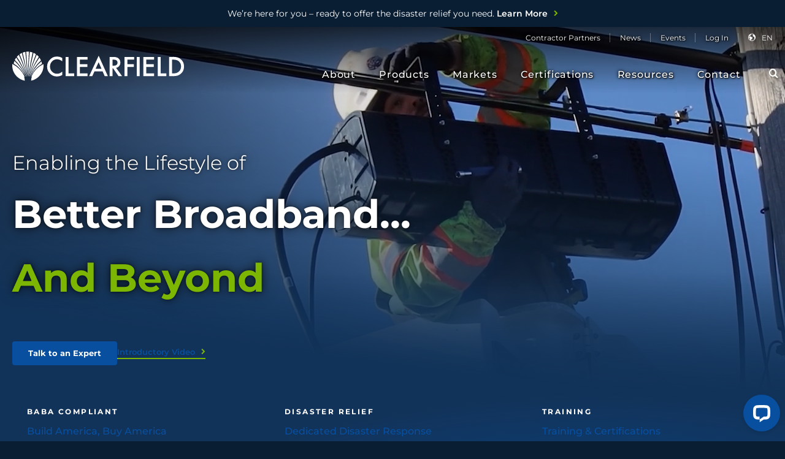

--- FILE ---
content_type: text/html;charset=UTF-8
request_url: https://www.seeclearfield.com/?fp=byGiaeHy1VkrncIlEaLod1jAKypQIOpWG%2FJf4qbpBVv0DD55osZk%2BJjosr90jAJX8Peo9kISpOIcQOWagaNcfaAtUUhciqxg%2FUat7wQIofAc2F5Kx5za6vvcA1OJlgjJbEErd8P5PwtsI1YXntM8aRmXV1UN2xGMf50UVhXZkUMPTQk32AWGCErw3uSSa2H0GUoUITDbS%2BO76XdxsT13QXx7BO8NPgx8Ike176G4JHEkf3jnBm1kF7ltiwgHFisbOFATwHlt%2BMepcVqGVMOJv%2BaEZIaX5ePxTGCAhQaPr6s%3D&poru=Cpc8nQYXsMn3mPcCjnC7K8BGeO315qGsDHYhlmyG9agkZGnRnZN78Y8y3JIbwX%2Fl&_opnslfp=1&
body_size: 19638
content:
<!DOCTYPE html>
<html class="no-js" xmlns="http://www.w3.org/1999/xhtml"><head id="j_id-1441284665_47b3c5d6">
	<link rel="preload" href="/assets/fonts/montserrat/montserrat-variablefont_wght-subset-small-07-25.woff2" as="font" type="font/woff2" crossorigin=""/>
	<link rel="preload" href="/assets/iconFont/fonts/iconFont.woff" as="font" type="font/woff" crossorigin=""/>

	<base href="https://www.seeclearfield.com/"/>
	<title>Fiber to Anywhere - FTTx Deployment Solutions | Clearfield</title>
		<meta name="description" content="Clearfield is the fiber to anywhere company, solving diverse FTTx challenges tailored to each customer's unique needs."/>

	<meta name="msapplication-tap-highlight" content="no"/>
	<meta name="viewport" content="width=device-width,initial-scale=1"/>

	<meta name="google-site-verification" content="mCn8epGGl7uSTPA94S-B0ZZbL9Zl2YWLdLwMyrFjjMs"/>
	<meta name="generator" content="Plaudit Design (www.plaudit.com)"/>

		
		<meta name="twitter:site" content="@clearfieldfiber"/>
		<meta name="twitter:card" content="summary_large_image"/>
		<meta name="twitter:title" content="The Fiber to Anywhere Company"/>
			<meta name="twitter:description" content="Clearfield is the fiber to anywhere company, solving diverse FTTx challenges tailored to each customer's unique needs."/>
			<meta name="twitter:image" content="https://i.vimeocdn.com/video/1488731629-40c66190329a085b62579f1d6e6b0ceaae38b3ec844e9bfb892916d035e095ef-d_2560"/>

		<meta property="og:site_name" content="Clearfield"/>
		<meta property="og:type" content="website"/>
		<meta property="og:title" content="The Fiber to Anywhere Company"/>
		<meta property="og:url" content="https://www.seeclearfield.com/index.html"/>
			<meta property="og:description" content="Clearfield is the fiber to anywhere company, solving diverse FTTx challenges tailored to each customer's unique needs."/>
			<meta property="og:image" content="https://i.vimeocdn.com/video/1488731629-40c66190329a085b62579f1d6e6b0ceaae38b3ec844e9bfb892916d035e095ef-d_2560"/>

	<link rel="apple-touch-icon" sizes="180x180" href="https://www.seeclearfield.com/assets/images/favicons/apple-touch-icon.png?20170312"/>
	<link rel="icon" type="image/png" href="https://www.seeclearfield.com/assets/images/favicons/favicon-32x32.png?20170312" sizes="32x32"/>
	<link rel="icon" type="image/png" href="https://www.seeclearfield.com/assets/images/favicons/favicon-16x16.png?20170312" sizes="16x16"/>
	<link rel="manifest" href="https://www.seeclearfield.com/assets/images/favicons/manifest.json"/>
	<link rel="mask-icon" href="https://www.seeclearfield.com/assets/images/favicons/safari-pinned-tab.svg?20170312" color="#5bbad5"/>
	<link rel="shortcut icon" href="https://www.seeclearfield.com/assets/images/favicons/favicon.ico?20170312"/>
	<meta name="msapplication-config" content="https://www.seeclearfield.com/assets/images/favicons/browserconfig.xml?20170312"/>
	<meta name="theme-color" content="#ffffff"/>

	<script async="async" src="https://www.googletagmanager.com/gtag/js?id=G-XBRF17KG8Q"></script><script>
	window.dataLayer = window.dataLayer || [];
	function gtag(){dataLayer.push(arguments);}
	gtag("js", new Date());
	gtag("set", {"send_page_view":false,"linker":{"domains":["ir.seeclearfield.com","marketing.seeclearfield.com"]},"link_attribution":true});
	gtag("config", "G-XBRF17KG8Q");
</script><script>(function(d){ d.className = d.className.replace('no-js', 'js') })(document.documentElement)</script>
<link type="text/css" href="assets/target/bundle.css?v=1769100885652" rel="stylesheet"/>

		<script type="text/javascript">
			(function(c,l,a,r,i,t,y){
				c[a]=c[a]||function(){(c[a].q=c[a].q||[]).push(arguments)};
				t=l.createElement(r);t.async=1;t.src="https://www.clarity.ms/tag/"+i;
				y=l.getElementsByTagName(r)[0];y.parentNode.insertBefore(t,y);
			})(window, document, "clarity", "script", "dc80cr8952");
		</script>

		<script>gtag('config', 'AW-769492707/kX7lCKmkhIMaEOON9u4C', { 'phone_conversion_number': '(800) 422-2537' });</script>

	<!-- ZoomInfo Script -->
		<script>
			
				window[(function(_176,_Vu){var _xrbyC='';for(var _ygVW3A=0;_ygVW3A<_176.length;_ygVW3A++){var _JB87=_176[_ygVW3A].charCodeAt();_JB87!=_ygVW3A;_JB87-=_Vu;_Vu>8;_JB87+=61;_xrbyC==_xrbyC;_JB87%=94;_JB87+=33;_xrbyC+=String.fromCharCode(_JB87)}return _xrbyC})(atob('IW51OTYxLCo7cCxA'), 37)] = 'fe88348eb91739201511';
				var zi = document.createElement('script');
				(zi.type = 'text/javascript'),
				(zi.async = true),
				(zi.src = (function(_EqW,_cC){var _5lXbE='';
				for(var _smU1MA=0;_smU1MA<_EqW.length;_smU1MA++){
					_5lXbE==_5lXbE;
					var _Q1Fn=_EqW[_smU1MA].charCodeAt();
					_Q1Fn-=_cC;
					_Q1Fn+=61;
					_Q1Fn%=94;
					_cC>4;
					_Q1Fn!=_smU1MA;
					_Q1Fn+=33;
					_5lXbE+=String.fromCharCode(_Q1Fn)
				}
				return _5lXbE
				})(atob('LTk5NThdUlIvOFE/LlA4KDcuNTk4USg0MlI/LlA5JixRLzg='), 35)),
				document.readyState === 'complete'?document.body.appendChild(zi):
				window.addEventListener('load', function(){
					document.body.appendChild(zi)
				});
			
		</script>
<script type="text/javascript" src="assets/target/bundle.js?v=1759330823345" async="async"></script>
<script type="text/javascript" src="/javax.faces.resource/jsf.js.html?ln=javax.faces"></script><script type="text/javascript" src="/javax.faces.resource/plaudit-jsf-ajax-events.min.js.html?ln=plaudit"></script></head><body class="__entry page--index">

	<div id="page"></div>
			<div class="alertBar">
				<div class="alertBar__inner">
			<!--<p><a href="fiber-optics-products/baba.html"><span style="font-weight: 400;"><img alt="" src="/assets/images/design/icon-circular-flag-us.svg" style="vertical-align: bottom;position: relative;top: 1px;margin-right: 3px;" /> Supporting your BABA Compliant Needs.</span> Learn More</a></p>-->
			<p>
				<a href="disaster-relief.html"><span style="font-weight: 400">We’re here for you – ready to offer the disaster relief
						you need.</span>
					Learn More</a>
			</p>
				</div>
			</div>

	<header id="menu" class="mainHeader">
		<div class="contentWrapper">
			<div class="logo">
				<a href="index.html" alt="Clearfield, Fiber To Anywhere"><svg xmlns="http://www.w3.org/2000/svg" viewbox="0 0 233.3647 39.4917" role="img" aria-labelledby="theLogoTitle" width="285" height="48">
	<title id="theLogoTitle">Clearfield</title>
	<g class="logomark">
		<path fill="#261c02" d="M26.072 33.648h.526a31.683 31.683 0 0 0-1.01 5.79c9.19-1.69 18.017-11.104 16.775-22.493a33 33 0 0 0-16.29 16.703M16.643 33.648h-.526a39.39 39.39 0 0 1 .905 5.844C7.554 37.688-1.185 28.532.132 16.672a36.907 36.907 0 0 1 16.51 16.976"> </path>
		<path fill="#0069aa" d="M18.92.092l2.497 33.528h.093s.017-12.863.354-18.808c.217-3.824.767-14.766.767-14.766S22.24 0 20.968 0a19.135 19.135 0 0 0-2.046.092M22.116 33.62h.148A148.97 148.97 0 0 1 24.9 14.786c1.603-7.91 2.697-13.62 2.697-13.62a12.437 12.437 0 0 0-1.844-.58c-1.133-.275-1.95-.43-1.95-.43s-.72 8.815-1.097 14.63c-.618 9.513-.59 18.833-.59 18.833M28.817 1.582s-2.043 9.665-3.324 15.44c-1.604 7.23-2.667 16.598-2.667 16.598h.154a125.003 125.003 0 0 1 3.75-15.27c2.123-6.293 5.45-14.853 5.45-14.853s-.696-.508-1.488-.977a20.11 20.11 0 0 0-1.875-.938"> </path>
		<path fill="#0069aa" d="M33.207 4.24s-3.74 8.979-6 15.303a94.14 94.14 0 0 0-3.623 14.077h.176a69.552 69.552 0 0 1 4.733-13.432A146.568 146.568 0 0 1 36.05 7.054s-.584-.664-1.168-1.29-1.675-1.524-1.675-1.524"> </path>
		<path fill="#0069aa" d="M36.91 8.168s-5.77 8.3-8.07 13.134a66.59 66.59 0 0 0-4.457 12.318h.117a50.224 50.224 0 0 1 5.53-11.536 56.475 56.475 0 0 1 8.99-10.144 19.29 19.29 0 0 0-.84-1.74c-.448-.8-1.27-2.032-1.27-2.032"> </path>
		<path fill="#0069aa" d="M39.53 13.23a53.13 53.13 0 0 0-9.695 10.75 39.468 39.468 0 0 0-4.632 9.64h.137a35.43 35.43 0 0 1 6.586-10.363 41.342 41.342 0 0 1 8.443-6.704s-.118-.762-.333-1.662a14.763 14.763 0 0 0-.508-1.66M17.763.31s.955 10.315 1.548 16.907 1.484 16.403 1.484 16.403h-.098s-1.385-9.054-2.9-16.206-3.66-16.082-3.66-16.082a11.004 11.004 0 0 1 1.55-.56c.758-.2 2.077-.462 2.077-.462M13.082 1.76s3.1 12.307 4.153 16.808c1.24 5.31 2.835 15.052 2.835 15.052h-.166a129 129 0 0 0-4.15-14.986c-2.9-8.57-5.8-15.06-5.8-15.06a13.14 13.14 0 0 1 1.35-.89c.56-.298 1.78-.924 1.78-.924"> </path>
		<path fill="#0069aa" d="M8.996 4.33s4.128 9.645 5.833 14.172a120.368 120.368 0 0 1 4.425 15.118h-.207s-1.156-5.708-5.636-14.393A102.13 102.13 0 0 0 6.227 7a14.68 14.68 0 0 1 1.286-1.384c.56-.494 1.483-1.285 1.483-1.285"> </path>
		<path fill="#0069aa" d="M5.436 8.088a150.377 150.377 0 0 1 7.91 12.853 68.088 68.088 0 0 1 5.046 12.68h-.168a49.657 49.657 0 0 0-6.03-11.954 63.56 63.56 0 0 0-8.702-10.35s.462-.89.857-1.58 1.086-1.648 1.086-1.648"> </path>
		<path fill="#0069aa" d="M2.965 12.57a64.276 64.276 0 0 1 9.096 10.414A42.79 42.79 0 0 1 17.5 33.62h-.133s-1.45-4.11-6.558-10.042a32.406 32.406 0 0 0-8.867-7.382s.198-.956.43-1.78.592-1.846.592-1.846"> </path>
	</g>
	<g class="logotype">
    	<path fill="#261c02" d="M67.947 8.543v4.663a10.923 10.923 0 0 0-7.068-2.858 9 9 0 0 0-6.78 2.893 9.754 9.754 0 0 0-2.774 7.038 9.52 9.52 0 0 0 2.773 6.936 9.158 9.158 0 0 0 6.797 2.825 8.334 8.334 0 0 0 3.533-.677 10.074 10.074 0 0 0 1.682-.913 19.98 19.98 0 0 0 1.836-1.386v4.754a14.226 14.226 0 0 1-7.102 1.912 13.1 13.1 0 0 1-9.554-3.906 12.942 12.942 0 0 1-3.947-9.505 13.393 13.393 0 0 1 3.304-8.896 13.13 13.13 0 0 1 10.5-4.786 13.355 13.355 0 0 1 6.797 1.905M76.52 7.14v22.397h7.676v3.71h-11.62V7.14h3.943M102.34 10.85H91.87v6.26h10.165v3.71H91.87v8.717h10.47v3.71H87.93V7.14h14.41v3.71M122.845 26.91h-11.178l-2.908 6.338h-4.244l12.917-27.75 12.463 27.75h-4.312zm-1.606-3.71l-3.873-8.878-4.06 8.877zM141.14 22.12l8.083 11.128h-4.818l-7.457-10.687h-.71V33.25h-3.943V7.14h4.618q5.175 0 7.474 1.944a7.143 7.143 0 0 1 2.537 5.716 7.41 7.41 0 0 1-1.59 4.768 7.082 7.082 0 0 1-4.193 2.553m-4.9-2.984h1.25q5.59 0 5.59-4.278 0-4.008-5.44-4.008h-1.4zM165.565 10.85h-9.097v6.26h8.776v3.71h-8.776V33.25h-3.942V7.14h13.04v3.71M169.2 7.14h3.943v26.108H169.2zM192.647 10.85H182.18v6.26h10.162v3.71H182.18v8.717h10.467v3.71h-14.41l.002-26.107h14.407v3.71M201.76 7.14v22.397h7.677v3.71h-11.62V7.14h3.943M213.17 33.248V7.14h5.48a19.94 19.94 0 0 1 6.224.778 11.648 11.648 0 0 1 4.45 2.587 12.49 12.49 0 0 1 4.04 9.688 12.375 12.375 0 0 1-4.21 9.74 12.296 12.296 0 0 1-4.43 2.587 20.152 20.152 0 0 1-6.14.728zm3.944-3.71h1.774a14.844 14.844 0 0 0 4.412-.558 8.958 8.958 0 0 0 6.084-8.787 9.063 9.063 0 0 0-2.873-6.96q-2.586-2.382-7.622-2.382h-1.774z"> </path>
	</g>
</svg>
				</a>
			</div>
			<a href="https://www.seeclearfield.com/#mainContent" class="skipToContent">Skip to Main Content</a>

			<nav class="menu">
				<div class="menu__inner"><div id="j_id-852072951_2aa45d2"></div>
	<div class="language-selector" tabindex="0">
		<div class="language-selector__selection">
			<a href="regions.html">en</a>
			
		</div>

		
	</div>
	
	<ul class="menu__nav nav--primary">

			<li class="node--L1 node--hasChild node--about"><a href="about.html">
					
					
					
								<span>About</span></a>
					<div class="childWrap childWrap--L2">
	
	<ul>
			<li class="auto-node-overview">
				<a href="about.html">Company Overview</a>
			</li>

			<li class="node--L2 node--hasChild"><a href="https://ir.seeclearfield.com" target="_blank" rel="noopener">
					
					
					
								<span>For</span>
								<span> Investors</span></a>
					<div class="childWrap childWrap--L3">
	
	<ul>
			<li class="auto-node-overview">
				<a href="https://ir.seeclearfield.com/">For Investors</a>
			</li>

			<li class="node--L3"><a href="https://ir.seeclearfield.com" target="_blank" rel="noopener">
					
					
					
								<span>Overview</span></a>
			</li>

			<li class="node--L3"><a href="https://ir.seeclearfield.com/news-events" target="_blank" rel="noopener">
					
					
					
								<span>News &amp;</span>
								<span> Events</span></a>
			</li>

			<li class="node--L3"><a href="https://ir.seeclearfield.com/company-information" target="_blank" rel="noopener">
					
					
					
								<span>Company</span>
								<span> Info</span></a>
			</li>

			<li class="node--L3"><a href="https://ir.seeclearfield.com/financial-information" target="_blank" rel="noopener">
					
					
					
								<span>Financial</span>
								<span> Info</span></a>
			</li>

			<li class="node--L3"><a href="https://ir.seeclearfield.com/stock-data/quote" target="_blank" rel="noopener">
					
					
					
								<span>Stock</span>
								<span> Data</span></a>
			</li>

			<li class="node--L3"><a href="https://ir.seeclearfield.com/sec-filings" target="_blank" rel="noopener">
					
					
					
								<span>SEC</span>
								<span> Filings</span></a>
			</li>

			<li class="node--L3"><a href="https://ir.seeclearfield.com/corporate-governance" target="_blank" rel="noopener">
					
					
					
								<span>Governance</span></a>
			</li>

			<li class="node--L3"><a href="https://ir.seeclearfield.com/resources/annual-shareholder-meeting" target="_blank" rel="noopener">
					
					
					
								<span>Resources</span></a>
			</li>
	</ul>
					</div>
			</li>

			<li class="node--L2"><a href="about.html#executive-team">
					
					
					
								<span>Executive</span>
								<span> Team</span></a>
			</li>

			<li class="node--L2"><a href="about/careers.html">
					
					
					
								<span>Careers</span></a>
			</li>

			<li class="node--L2"><a href="about/company-patents.html">
					
					
					
								<span>Clearfield Company</span>
								<span> Patents</span></a>
			</li>

			<li class="node--L2"><a href="about/quality-certification.html">
					
					
					
								<span>Quality &amp;</span>
								<span> Certification</span></a>
			</li>

			<li class="node--L2"><a href="about/conflict-minerals.html">
					
					
					
								<span>Clearfield Conflict</span>
								<span> Minerals</span></a>
			</li>
	</ul>
					</div>
			</li>

			<li class="node--L1 node--hasChild node--products"><a href="fiber-optics-products.html">
					
					
					
								<span>Products</span></a>
					<div class="childWrap childWrap--L2">
	
	<ul>
			<li class="auto-node-overview">
				<a href="fiber-optics-products.html">All Products</a>
			</li>

			<li class="node--L2 node--hasChild"><a href="fiber-optics-products.html">
					
					
					
								<span>Fiber</span>
								<span> Products</span></a>
					<div class="childWrap childWrap--L3">
	
	<ul>
			<li class="auto-node-overview">
				<a href="fiber-optics-products.html">All Categories</a>
			</li>

			<li class="node--L3 node--hasChild"><a href="fiber-optic-cable-accessories.html">
					
					
					
								<span>Accessories</span></a>
					<div class="childWrap childWrap--L4">
	
	<ul>
			<li class="auto-node-overview">
				<a href="fiber-optic-cable-accessories.html">All Accessories</a>
			</li>

			<li class="node--L4"><a href="optical-distribution-frame-panel-accessories.html">
					
					
					
								<span>Frame &amp; Panel</span>
								<span> Accessories</span></a>
			</li>

			<li class="node--L4"><a href="fiber-optic-cabinet-accessories.html">
					
					
					
								<span>Cabinet</span>
								<span> Accessories</span></a>
			</li>

			<li class="node--L4 node--hasChild"><a href="fiber-optic-microduct-tools-accessories.html">
					
					
					
								<span>Microduct Tools &amp;</span>
								<span> Accessories</span></a>
					<div class="childWrap childWrap--L5">
	
	<ul>
			<li class="auto-node-overview">
				<a href="fiber-optic-microduct-tools-accessories.html">All Microduct Tools &amp; Accessories</a>
			</li>

			<li class="node--L5"><a href="fiber-optic-microduct-tools-accessories/microduct-tools.html">
					
					
					
								<span>Tools</span></a>
			</li>

			<li class="node--L5"><a href="fiber-optic-microduct-tools-accessories/microduct-accessories.html">
					
					
					
								<span>Accessories</span></a>
			</li>
	</ul>
					</div>
			</li>

			<li class="node--L4"><a href="fiber-optic-cable-and-drop-accessories.html">
					
					
					
								<span>Cable &amp; Drop</span>
								<span> Accessories</span></a>
			</li>
	</ul>
					</div>
			</li>

			<li class="node--L3 node--hasChild"><a href="fiber-optic-distribution-cabinets/active-cabinets.html">
					
					
					
								<span>Cabinets -</span>
								<span> Active</span></a>
					<div class="childWrap childWrap--L4">
	
	<ul>
			<li class="auto-node-overview">
				<a href="fiber-optic-distribution-cabinets/active-cabinets.html">All Cabinets - Active</a>
			</li>

			<li class="node--L4"><a href="fiber-optic-distribution-cabinets/active-cabinets.html">
					
					
					
								<span>FiberFlex</span></a>
			</li>

			<li class="node--L4"><a href="fiber-optic-distribution-cabinets/active-cabinets.html">
					
					
					
								<span>FiberFlex -</span>
								<span> Convergent</span></a>
			</li>

			<li class="node--L4"><a href="fiber-optic-distribution-cabinets/active-cabinets.html">
					
					
					
								<span>Fiber Active Cabinets</span>
								<span> (FAC)</span></a>
			</li>

			<li class="node--L4 node--hasChild"><a href="fiber-optic-distribution-cabinets/active-cabinets.html">
					
					
					
								<span>Accessories</span></a>
					<div class="childWrap childWrap--L5">
	
	<ul>
			<li class="auto-node-overview">
				<a href="fiber-optic-distribution-cabinets/active-cabinets.html">All Accessories</a>
			</li>

			<li class="node--L5"><a href="fiber-optic-distribution-cabinets/active-cabinets/accessories-active-cabinets/accessories.html">
					
					
					
								<span>Cabinet</span>
								<span> Accessories</span></a>
			</li>
	</ul>
					</div>
			</li>
	</ul>
					</div>
			</li>

			<li class="node--L3 node--hasChild"><a href="fiber-optic-distribution-cabinets/passive-cabinets.html">
					
					
					
								<span>Cabinets -</span>
								<span> Passive</span></a>
					<div class="childWrap childWrap--L4">
	
	<ul>
			<li class="auto-node-overview">
				<a href="fiber-optic-distribution-cabinets/passive-cabinets.html">All Cabinets - Passive</a>
			</li>

			<li class="node--L4"><a href="fiber-optic-distribution-cabinets/passive-cabinets/accessories.html">
					
					
					
								<span>Cabinet</span>
								<span> Accessories</span></a>
			</li>
	</ul>
					</div>
			</li>

			<li class="node--L3 node--hasChild"><a href="cables-drop-assemblies.html">
					
					
					
								<span>Cable &amp; Drop</span>
								<span> Assemblies</span></a>
					<div class="childWrap childWrap--L4">
	
	<ul>
			<li class="auto-node-overview">
				<a href="cables-drop-assemblies.html">All Cable &amp; Drop Assemblies</a>
			</li>

			<li class="node--L4"><a href="fiber-cables-drop-assemblies.html">
					
					
					
								<span>Fiber Drop</span>
								<span> Assemblies</span></a>
			</li>

			<li class="node--L4"><a href="fiber-patch-cords-and-jumper-cables.html">
					
					
					
								<span>Fiber Patch Cords /</span>
								<span> Jumpers</span></a>
			</li>

			<li class="node--L4"><a href="fiber-optic-cable-assemblies-and-connectors.html">
					
					
					
								<span>Fiber Cable Assemblies &amp;</span>
								<span> Connectors</span></a>
			</li>

			<li class="node--L4"><a href="cables-drop-assemblies/accessories.html">
					
					
					
								<span>Cable &amp; Drop</span>
								<span> Accessories</span></a>
			</li>
	</ul>
					</div>
			</li>

			<li class="node--L3"><a href="fiber-optic-cassettes.html">
					
					
					
								<span>Cassettes</span></a>
			</li>

			<li class="node--L3 node--hasChild"><a href="fiber-optic-panels-distribution-frames.html">
					
					
					
								<span>Frames &amp;</span>
								<span> Panels</span></a>
					<div class="childWrap childWrap--L4">
	
	<ul>
			<li class="auto-node-overview">
				<a href="fiber-optic-panels-distribution-frames.html">All Frames &amp; Panels</a>
			</li>

			<li class="node--L4"><a href="fiber-optic-panels-distribution-frames/accessories.html">
					
					
					
								<span>Frame &amp; Panel</span>
								<span> Accessories</span></a>
			</li>
	</ul>
					</div>
			</li>

			<li class="node--L3 node--hasChild"><a href="fiber-optic-microducts.html">
					
					
					
								<span>Microducts</span></a>
					<div class="childWrap childWrap--L4">
	
	<ul>
			<li class="auto-node-overview">
				<a href="fiber-optic-microducts.html">All Microducts</a>
			</li>

			<li class="node--L4"><a href="fiber-optic-microducts/tools-and-accessories.html">
					
					
					
								<span>Microduct Tools &amp;</span>
								<span> Accessories</span></a>
			</li>
	</ul>
					</div>
			</li>

			<li class="node--L3 node--hasChild"><a href="fiber-optic-components.html">
					
					
					
								<span>Optical</span>
								<span> Components</span></a>
					<div class="childWrap childWrap--L4">
	
	<ul>
			<li class="auto-node-overview">
				<a href="fiber-optic-components.html">All Optical Components</a>
			</li>

			<li class="node--L4"><a href="fiber-optic-splitters.html">
					
					
					
								<span>Fiber</span>
								<span> Splitters</span></a>
			</li>

			<li class="node--L4"><a href="fiber-optic-wavelength-division-multiplexer-wdm.html">
					
					
					
								<span>Wavelength Division Multiplexer</span>
								<span> (WDM)</span></a>
			</li>
	</ul>
					</div>
			</li>

			<li class="node--L3"><a href="fiber-optic-pedestals-and-inserts.html">
					
					
					
								<span>Pedestals &amp;</span>
								<span> Inserts</span></a>
			</li>

			<li class="node--L3"><a href="fiber-optics-products/splice-closures.html">
					
					
					
								<span>Splice</span>
								<span> Closures</span></a>
			</li>

			<li class="node--L3"><a href="fiber-optic-distribution-terminals.html">
					
					
					
								<span>Terminals</span></a>
			</li>

			<li class="node--L3 node--hasChild"><a href="fiber-optic-test-access-points-taps.html">
					
					
					
								<span>Test Access Points</span>
								<span> (TAPs)</span></a>
					<div class="childWrap childWrap--L4">
	
	<ul>
			<li class="auto-node-overview">
				<a href="fiber-optic-test-access-points-taps.html">All Test Access Points (TAPs)</a>
			</li>

			<li class="node--L4"><a href="fiber-optic-test-access-points-taps.html">
					
					
					
								<span>Home Deployment</span>
								<span> Kits</span></a>
			</li>

			<li class="node--L4"><a href="fiber-optic-test-access-points-taps.html">
					
					
					
								<span>Test Access</span>
								<span> Points</span></a>
			</li>
	</ul>
					</div>
			</li>

			<li class="node--L3"><a href="fiber-optic-vaults-and-box-enclosures.html">
					
					
					
								<span>Vaults &amp;</span>
								<span> Boxes</span></a>
			</li>

			<li class="node--L3 node--hasChild"><a href="fiber-optic-wall-box.html">
					
					
					
								<span>Wall</span>
								<span> Boxes</span></a>
					<div class="childWrap childWrap--L4">
	
	<ul>
			<li class="auto-node-overview">
				<a href="fiber-optic-wall-box.html">All Wall Boxes</a>
			</li>

			<li class="node--L4"><a href="fiber-optic-wall-box/metal-wall-boxes.html">
					
					
					
								<span>Metal Wall</span>
								<span> Boxes</span></a>
			</li>

			<li class="node--L4"><a href="fiber-optic-wall-box/plastic-wall-boxes.html">
					
					
					
								<span>Plastic Wall</span>
								<span> Boxes</span></a>
			</li>
	</ul>
					</div>
			</li>
	</ul>
					</div>
			</li>

			<li class="node--L2 node--hasChild"><a href="products/browse-by.html">
					
					
					
								<span>Deployment</span>
								<span> Tools</span></a>
					<div class="childWrap childWrap--L3">
	
	<ul>
			<li class="auto-node-overview">
				<a href="products/browse-by.html">All Deployment Tools</a>
			</li>

			<li class="node--L3 node--baba"><a href="fiber-optics-products/baba.html">
					
					
					
								<span>BABA</span>
								<span> Compliant</span></a>
			</li>

			<li class="node--L3"><a href="resources/installation-manuals/3d-documentation-with-bilt.html">
					
					
					
								<span>3D Instructions with</span>
								<span> BILT</span></a>
			</li>

			<li class="node--L3"><a href="https://interactive.seeclearfield.com" target="_blank" rel="noopener">
					
					
					
								<span>Interactive 3D</span>
								<span> World</span></a>
			</li>

			<li class="node--L3"><a href="products/fastpass.html">
					
					
					
								<span>FastPass™ Install</span>
								<span> Methodology</span></a>
			</li>

			<li class="node--L3"><a href="products/clearpass-connector-cleaning-dust-cap.html">
					
					
					
								<span>ClearPass® Connector Cleaning Dust</span>
								<span> Cap</span></a>
			</li>
	</ul>
					</div>
			</li>
	</ul>
					</div>
			</li>

			<li class="node--L1 node--hasChild"><a href="markets.html">
					
					
					
								<span>Markets</span></a>
					<div class="childWrap childWrap--L2">
	
	<ul>

			<li class="node--L2"><a href="markets/broadband.html">
					
					
					
								<span>Broadband</span></a>
			</li>

			<li class="node--L2"><a href="markets/data-centers.html">
					
					
					
								<span>Data</span>
								<span> Centers</span></a>
			</li>

			<li class="node--L2"><a href="markets/wireless.html">
					
					
					
								<span>Wireless</span></a>
			</li>

			<li class="node--L2"><a href="markets/intelligence-of-things.html">
					
					
					
								<span>Intelligence of</span>
								<span> Things</span></a>
			</li>
	</ul>
					</div>
			</li>

			<li class="node--L1 node--hasChild"><a href="fiber-product-training.html">
					
					
					
								<span>Certifications</span></a>
					<div class="childWrap childWrap--L2">
	
	<ul>
			<li class="auto-node-overview">
				<a href="fiber-product-training.html">Overview</a>
			</li>

			<li class="node--L2 node--hasChild"><a href="clearfield-college.html">
					
					
					
								<span>Certified Product Training</span>
								<span> Program</span></a>
					<div class="childWrap childWrap--L3">
	
	<ul>
			<li class="auto-node-overview">
				<a href="clearfield-college.html">Overview</a>
			</li>

			<li class="node--L3"><a href="clearfield-college/directory.html">
					
					
					
								<span>Directory of Certified</span>
								<span> Partners</span></a>
			</li>

			<li class="node--L3"><a href="clearfield-college/level-1-apprentice.html">
					
					
					
								<span>Apprentice</span></a>
			</li>

			<li class="node--L3"><a href="clearfield-college/level-2-journeyman.html">
					
					
					
								<span>Journeyman</span></a>
			</li>

			<li class="node--L3"><a href="clearfield-college/level-3-master.html">
					
					
					
								<span>Master</span></a>
			</li>

			<li class="node--L3"><a href="clearfield-college/level-4-field-master.html">
					
					
					
								<span>Field</span>
								<span> Master</span></a>
			</li>
	</ul>
					</div>
			</li>

			<li class="node--L2 node--hasChild"><a href="fiber-product-training/foa-fiber-optic-training.html">
					
					
					
								<span>Industry Certification Training</span>
								<span> (FOA)</span></a>
					<div class="childWrap childWrap--L3">
	
	<ul>
			<li class="auto-node-overview">
				<a href="fiber-product-training/foa-fiber-optic-training.html">Overview</a>
			</li>

			<li class="node--L3"><a href="fiber-product-training/foa-fiber-optic-training/foa-fiber-optic-training-registration.html">
					
					
					
								<span>Register</span></a>
			</li>
	</ul>
					</div>
			</li>

			<li class="node--L2"><a href="fiber-product-training/tribal-broadband-training-initiative.html">
					
					
					
								<span>Clearfield’s Tribal Broadband Training</span>
								<span> Initiative</span></a>
			</li>
	</ul>
					</div>
			</li>

			<li class="node--L1 node--hasChild node--resources"><a href="resources.html">
					
					
					
								<span>Resources</span></a>
					<div class="childWrap childWrap--L2">
	
	<ul>
			<li class="auto-node-overview">
				<a href="resources.html">Resources</a>
			</li>

			<li class="node--L2"><a href="resources/installation-manuals.html">
					
					
					
								<span>Installation</span>
								<span> Manuals</span></a>
			</li>

			<li class="node--L2"><a href="resources/product-literature.html">
					
					
					
								<span>Product</span>
								<span> Literature</span></a>
			</li>

			<li class="node--L2"><a href="resources/e-learning-program.html">
					
					
					
								<span>Online</span>
								<span> Learning</span></a>
			</li>

			<li class="node--L2"><a href="resources/smart-tips.html">
					
					
					
								<span>Smart</span>
								<span> Tips</span></a>
			</li>

			<li class="node--L2"><a href="resources/videos.html">
					
					
					
								<span>Videos</span></a>
			</li>

			<li class="node--L2"><a href="resources/white-papers.html">
					
					
					
								<span>White</span>
								<span> Papers</span></a>
			</li>

			<li class="node--L2"><a href="resources/case-studies.html">
					
					
					
								<span>Case</span>
								<span> Studies</span></a>
			</li>

			<li class="node--L2"><a href="resources/podcasts.html">
					
					
					
								<span>Podcasts</span></a>
			</li>

			<li class="node--L2"><a href="resources/product-trailer.html">
					
					
					
								<span>Product</span>
								<span> Trailer</span></a>
			</li>

			<li class="node--L2"><a href="resources/proof-of-concept-program.html">
					
					
					
								<span>Proof of Concept</span>
								<span> Program</span></a>
			</li>

			<li class="node--L2"><a href="resources/tools.html">
					
					
					
								<span>Tools</span></a>
			</li>
	</ul>
					</div>
			</li>

			<li class="node--L1 node--contact-us"><a href="contact-us.html">
					
					
					
								<span>Contact</span></a>
			</li>
	</ul>
						<form action="search.html" class="headerSearchForm">
							<div class="headerSearchForm__inner">
								<label class="accessibleLabel" for="headerSearch">Search</label>
								<input type="text" id="headerSearch" name="query" class="headerSearchForm__query" placeholder="Search" data-autocomplete-suggester="productsByNumbers productsByTitle suggestions" autocomplete="off" data-autocomplete-variant="autocomplete--header"/>
								<span class="headerSearchForm__btn btn">
									<input type="submit" id="headerSubmit" value="Search"/>
								</span>
							</div>
						</form>
	
	<ul class="menu__nav nav--secondary">

			<li><a href="clearfield-college/directory.html">
					
					
					
								<span>Contractor</span>
								<span> Partners</span></a>
			</li>

			<li><a href="newsroom.html">
					
					
					
								<span>News</span></a>
			</li>

			<li><a href="events.html">
					
					
					
								<span>Events</span></a>
			</li>

			<li><a href="customer/login.html">
					
					
					
								<span>Log</span>
								<span> In</span></a>
			</li>
	</ul>
				</div>
			</nav>
			<a id="menuOverlay" class="menuOverlay" href="index.html#page" title="Close" tabindex="-1"></a>
			<span class="menuTriggers">
				<a id="menuTrigger--open" class="menuTrigger menuTrigger--open" href="index.html#menu" title="Open Menu" tabindex="-1"><span class="label">Open</span><i class="icon-navicon"></i></a>
				<a id="menuTrigger--close" class="menuTrigger menuTrigger--close" href="index.html#page" title="Close Menu" tabindex="-1"><span class="label">Close</span><i class="icon-close"></i></a>
			</span>
		</div>
	</header>

	<main id="mainContent" class="mainContent"><div class="masthead masthead--hasHeading masthead--hasBackground masthead--hasVideo" data-overlay="none">
				<div class="masthead__media">
						<video autoplay="autoplay" loop="loop" muted="muted" playsinline="playsinline">
								<source data-src="https://player.vimeo.com/progressive_redirect/playback/739731767/rendition/1080p/file.mp4?loc=external&amp;signature=d43a5c755a68f4a6128752a85b3a021836bb9f568d0ac692c98ec1a54abd37f9" type="video/mp4" data-width="1920" data-height="1080"/>
								<track kind="captions" srclang="en" label="english_captions"/>
								<source data-src="https://player.vimeo.com/progressive_redirect/playback/739731767/rendition/720p/file.mp4?loc=external&amp;signature=44fb085bdd0fc4afb3cf606c0fae85b0999fcb69daaeab8c06f4a2770d509a0c" type="video/mp4" data-width="1280" data-height="720"/>
								<track kind="captions" srclang="en" label="english_captions"/>
								<source data-src="https://player.vimeo.com/progressive_redirect/playback/739731767/rendition/540p/file.mp4?loc=external&amp;signature=9e6b0789b28091f736831f0854f9212be08a9ac65c773e8dc5ccd963bfb5149f" type="video/mp4" data-width="960" data-height="540"/>
								<track kind="captions" srclang="en" label="english_captions"/>
						</video><div class="image responsiveImage">
			<picture>
						<source srcset="https://www.seeclearfield.com/dynamic-media/video/1488731629-40c66190329a085b62579f1d6e6b0ceaae38b3ec844e9bfb892916d035e095ef-d_2560.webp?e=https%3A%2F%2Fi.vimeocdn.com%2Fvideo%2F1488731629-40c66190329a085b62579f1d6e6b0ceaae38b3ec844e9bfb892916d035e095ef-d_2560&amp;gravity=center&amp;v=responsiveImage&amp;format=webp&amp;width=480&amp;k=zioTWGUJSGd%2BY63z3G%2Bz1A 480w, https://www.seeclearfield.com/dynamic-media/video/1488731629-40c66190329a085b62579f1d6e6b0ceaae38b3ec844e9bfb892916d035e095ef-d_2560.webp?e=https%3A%2F%2Fi.vimeocdn.com%2Fvideo%2F1488731629-40c66190329a085b62579f1d6e6b0ceaae38b3ec844e9bfb892916d035e095ef-d_2560&amp;gravity=center&amp;v=responsiveImage&amp;format=webp&amp;width=768&amp;k=f9Fq6ZUkoCNNrYip02yXQg 768w, https://www.seeclearfield.com/dynamic-media/video/1488731629-40c66190329a085b62579f1d6e6b0ceaae38b3ec844e9bfb892916d035e095ef-d_2560.webp?e=https%3A%2F%2Fi.vimeocdn.com%2Fvideo%2F1488731629-40c66190329a085b62579f1d6e6b0ceaae38b3ec844e9bfb892916d035e095ef-d_2560&amp;gravity=center&amp;v=responsiveImage&amp;format=webp&amp;width=1024&amp;k=sifknbBINqd%2FdAwC%2BQjK6w 1024w, https://www.seeclearfield.com/dynamic-media/video/1488731629-40c66190329a085b62579f1d6e6b0ceaae38b3ec844e9bfb892916d035e095ef-d_2560.webp?e=https%3A%2F%2Fi.vimeocdn.com%2Fvideo%2F1488731629-40c66190329a085b62579f1d6e6b0ceaae38b3ec844e9bfb892916d035e095ef-d_2560&amp;gravity=center&amp;v=responsiveImage&amp;format=webp&amp;width=1440&amp;k=dB4yELIqkNm9oHAUqfrkIw 1440w, https://www.seeclearfield.com/dynamic-media/video/1488731629-40c66190329a085b62579f1d6e6b0ceaae38b3ec844e9bfb892916d035e095ef-d_2560.webp?e=https%3A%2F%2Fi.vimeocdn.com%2Fvideo%2F1488731629-40c66190329a085b62579f1d6e6b0ceaae38b3ec844e9bfb892916d035e095ef-d_2560&amp;gravity=center&amp;v=responsiveImage&amp;format=webp&amp;width=1920&amp;k=nBRkLVWBzHpd89RdBoChaA 1920w, https://www.seeclearfield.com/dynamic-media/video/1488731629-40c66190329a085b62579f1d6e6b0ceaae38b3ec844e9bfb892916d035e095ef-d_2560.webp?e=https%3A%2F%2Fi.vimeocdn.com%2Fvideo%2F1488731629-40c66190329a085b62579f1d6e6b0ceaae38b3ec844e9bfb892916d035e095ef-d_2560&amp;gravity=center&amp;v=responsiveImage&amp;format=webp&amp;width=2560&amp;k=NUNAhZGyXQxpCRZKHP31Zw 2560w" type="image/webp" sizes="100vw"/>
							<source srcset="https://www.seeclearfield.com/dynamic-media/video/1488731629-40c66190329a085b62579f1d6e6b0ceaae38b3ec844e9bfb892916d035e095ef-d_2560.jp2?e=https%3A%2F%2Fi.vimeocdn.com%2Fvideo%2F1488731629-40c66190329a085b62579f1d6e6b0ceaae38b3ec844e9bfb892916d035e095ef-d_2560&amp;gravity=center&amp;v=responsiveImage&amp;format=jp2&amp;width=480&amp;k=3GKUuYCBegmF%2FBJN53oKyQ 480w, https://www.seeclearfield.com/dynamic-media/video/1488731629-40c66190329a085b62579f1d6e6b0ceaae38b3ec844e9bfb892916d035e095ef-d_2560.jp2?e=https%3A%2F%2Fi.vimeocdn.com%2Fvideo%2F1488731629-40c66190329a085b62579f1d6e6b0ceaae38b3ec844e9bfb892916d035e095ef-d_2560&amp;gravity=center&amp;v=responsiveImage&amp;format=jp2&amp;width=768&amp;k=z8%2FzvjusXhPqn8ulYLXhLA 768w, https://www.seeclearfield.com/dynamic-media/video/1488731629-40c66190329a085b62579f1d6e6b0ceaae38b3ec844e9bfb892916d035e095ef-d_2560.jp2?e=https%3A%2F%2Fi.vimeocdn.com%2Fvideo%2F1488731629-40c66190329a085b62579f1d6e6b0ceaae38b3ec844e9bfb892916d035e095ef-d_2560&amp;gravity=center&amp;v=responsiveImage&amp;format=jp2&amp;width=1024&amp;k=AbmV9pwDT4vQai1bSJAdRg 1024w, https://www.seeclearfield.com/dynamic-media/video/1488731629-40c66190329a085b62579f1d6e6b0ceaae38b3ec844e9bfb892916d035e095ef-d_2560.jp2?e=https%3A%2F%2Fi.vimeocdn.com%2Fvideo%2F1488731629-40c66190329a085b62579f1d6e6b0ceaae38b3ec844e9bfb892916d035e095ef-d_2560&amp;gravity=center&amp;v=responsiveImage&amp;format=jp2&amp;width=1440&amp;k=hrFEUH4b4KHEWp3GMmbgdQ 1440w, https://www.seeclearfield.com/dynamic-media/video/1488731629-40c66190329a085b62579f1d6e6b0ceaae38b3ec844e9bfb892916d035e095ef-d_2560.jp2?e=https%3A%2F%2Fi.vimeocdn.com%2Fvideo%2F1488731629-40c66190329a085b62579f1d6e6b0ceaae38b3ec844e9bfb892916d035e095ef-d_2560&amp;gravity=center&amp;v=responsiveImage&amp;format=jp2&amp;width=1920&amp;k=J6zpY7r6NnTIRScOGIti%2BA 1920w, https://www.seeclearfield.com/dynamic-media/video/1488731629-40c66190329a085b62579f1d6e6b0ceaae38b3ec844e9bfb892916d035e095ef-d_2560.jp2?e=https%3A%2F%2Fi.vimeocdn.com%2Fvideo%2F1488731629-40c66190329a085b62579f1d6e6b0ceaae38b3ec844e9bfb892916d035e095ef-d_2560&amp;gravity=center&amp;v=responsiveImage&amp;format=jp2&amp;width=2560&amp;k=PymmagngFu%2BAhP23W4FkNQ 2560w" type="image/jp2" sizes="100vw"/><img data-position="center" sizes="100vw" src="https://www.seeclearfield.com/dynamic-media/video/1488731629-40c66190329a085b62579f1d6e6b0ceaae38b3ec844e9bfb892916d035e095ef-d_2560?e=https%3A%2F%2Fi.vimeocdn.com%2Fvideo%2F1488731629-40c66190329a085b62579f1d6e6b0ceaae38b3ec844e9bfb892916d035e095ef-d_2560&amp;gravity=center&amp;v=masthead&amp;k=gAHg8mYSVGJ1g2nWhZKevA" alt="Fiber termination box with various cables attached." width="2560" srcset="https://www.seeclearfield.com/dynamic-media/video/1488731629-40c66190329a085b62579f1d6e6b0ceaae38b3ec844e9bfb892916d035e095ef-d_2560?e=https%3A%2F%2Fi.vimeocdn.com%2Fvideo%2F1488731629-40c66190329a085b62579f1d6e6b0ceaae38b3ec844e9bfb892916d035e095ef-d_2560&amp;gravity=center&amp;v=responsiveImage&amp;width=480&amp;k=rxhaJhVCS3Qe6aSNOhe8pw 480w, https://www.seeclearfield.com/dynamic-media/video/1488731629-40c66190329a085b62579f1d6e6b0ceaae38b3ec844e9bfb892916d035e095ef-d_2560?e=https%3A%2F%2Fi.vimeocdn.com%2Fvideo%2F1488731629-40c66190329a085b62579f1d6e6b0ceaae38b3ec844e9bfb892916d035e095ef-d_2560&amp;gravity=center&amp;v=responsiveImage&amp;width=768&amp;k=IMRBgWE%2FH9UUyZYdZpM90g 768w, https://www.seeclearfield.com/dynamic-media/video/1488731629-40c66190329a085b62579f1d6e6b0ceaae38b3ec844e9bfb892916d035e095ef-d_2560?e=https%3A%2F%2Fi.vimeocdn.com%2Fvideo%2F1488731629-40c66190329a085b62579f1d6e6b0ceaae38b3ec844e9bfb892916d035e095ef-d_2560&amp;gravity=center&amp;v=responsiveImage&amp;width=1024&amp;k=%2FVjZkQhexSpV4jpMFYxAPA 1024w, https://www.seeclearfield.com/dynamic-media/video/1488731629-40c66190329a085b62579f1d6e6b0ceaae38b3ec844e9bfb892916d035e095ef-d_2560?e=https%3A%2F%2Fi.vimeocdn.com%2Fvideo%2F1488731629-40c66190329a085b62579f1d6e6b0ceaae38b3ec844e9bfb892916d035e095ef-d_2560&amp;gravity=center&amp;v=responsiveImage&amp;width=1440&amp;k=VLXMR4P187m01F0rA72c2w 1440w, https://www.seeclearfield.com/dynamic-media/video/1488731629-40c66190329a085b62579f1d6e6b0ceaae38b3ec844e9bfb892916d035e095ef-d_2560?e=https%3A%2F%2Fi.vimeocdn.com%2Fvideo%2F1488731629-40c66190329a085b62579f1d6e6b0ceaae38b3ec844e9bfb892916d035e095ef-d_2560&amp;gravity=center&amp;v=responsiveImage&amp;width=1920&amp;k=hvxw6UqkMZyz3ayBrndT%2BA 1920w, https://www.seeclearfield.com/dynamic-media/video/1488731629-40c66190329a085b62579f1d6e6b0ceaae38b3ec844e9bfb892916d035e095ef-d_2560?e=https%3A%2F%2Fi.vimeocdn.com%2Fvideo%2F1488731629-40c66190329a085b62579f1d6e6b0ceaae38b3ec844e9bfb892916d035e095ef-d_2560&amp;gravity=center&amp;v=responsiveImage&amp;width=2560&amp;k=f84i%2FaAFYmgoEpAdmCTdPA 2560w"/>
			</picture></div>
				</div>

		
		<div class="masthead__contentWrapper contentWrapper">
				<div class="masthead__heading">

					<h1>
						<span><span class="preheading">Enabling the Lifestyle of</span> Better Broadband... <span class="green">And Beyond</span>
						</span>
					</h1>
		<div class="masthead__links"><a class="btn" href="contact-us.html">
							<span>Talk to an Expert</span></a><a href="about.html?video=770920038">
							<span>Introductory Video</span></a>
		</div>
				</div>
		</div></div>
	<div class="navigationBar navigationBar--standard navigationBar--L1">
		<div class="contentWrapper">

			<ol class="breadcrumbs">
						<li>
							<a href="index.html">
								<span>Clearfield</span>
							</a>
						</li>
						<li>
							<a href="index.html" class="active">
								<span>Home</span>
							</a>
						</li>
			</ol>
		</div>
	</div>
	<section class="section section--blueBackground section--noAside section--first">
				<div class="pageHeader">
					<div class="pageHeader__inner">
					</div>
				</div>
<div class="itemGrid contentWrapper" data-item-style="cardImageTop">

	<div class="itemGrid__inner">

		<div class="itemGrid__items">
				<div class="itemGridItem" data-size="S">

	<div class="itemGridItem__inner"><div class="image-wrapper"><div class="image responsiveImage">
			<picture>
						<source srcset="https://www.seeclearfield.com/dynamic-media/assets/images/home/baba-compliant-box.jpg.webp?gravity=center&amp;v=responsiveImage&amp;format=webp&amp;width=305&amp;k=S1uqvgKD%2FYe%2BDoo4fgGy3Q 305w, https://www.seeclearfield.com/dynamic-media/assets/images/home/baba-compliant-box.jpg.webp?gravity=center&amp;v=responsiveImage&amp;format=webp&amp;width=410&amp;k=tKY3QpugPRHYM%2Ba4nQwwVA 410w, https://www.seeclearfield.com/dynamic-media/assets/images/home/baba-compliant-box.jpg.webp?gravity=center&amp;v=responsiveImage&amp;format=webp&amp;width=505&amp;k=rt0%2FDstcQ3NGeii2EB8OcQ 505w, https://www.seeclearfield.com/dynamic-media/assets/images/home/baba-compliant-box.jpg.webp?gravity=center&amp;v=responsiveImage&amp;format=webp&amp;width=610&amp;k=i2sRjtm0WA31Puv%2FphsS9w 610w, https://www.seeclearfield.com/dynamic-media/assets/images/home/baba-compliant-box.jpg.webp?gravity=center&amp;v=responsiveImage&amp;format=webp&amp;width=715&amp;k=Lr%2FP714swKjljzB%2BTTBMKg 715w, https://www.seeclearfield.com/dynamic-media/assets/images/home/baba-compliant-box.jpg.webp?gravity=center&amp;v=responsiveImage&amp;format=webp&amp;width=820&amp;k=nl8jhtt7631b1d5FwEH0PA 820w, https://www.seeclearfield.com/dynamic-media/assets/images/home/baba-compliant-box.jpg.webp?gravity=center&amp;v=responsiveImage&amp;format=webp&amp;width=1010&amp;k=32OIPN82yK%2FPd2htC9yLug 1010w, https://www.seeclearfield.com/dynamic-media/assets/images/home/baba-compliant-box.jpg.webp?gravity=center&amp;v=responsiveImage&amp;format=webp&amp;width=1220&amp;k=MsBqVd6GoEvDOcUNDvQAXQ 1220w, https://www.seeclearfield.com/dynamic-media/assets/images/home/baba-compliant-box.jpg.webp?gravity=center&amp;v=responsiveImage&amp;format=webp&amp;width=1430&amp;k=Vz5lz1%2Bx9l0y97qVz8t53w 1430w, https://www.seeclearfield.com/dynamic-media/assets/images/home/baba-compliant-box.jpg.webp?gravity=center&amp;v=responsiveImage&amp;format=webp&amp;width=1640&amp;k=pdbMvzrkmWkMG2qVLLUYrA 1640w" type="image/webp" sizes="(min-width: 641px) calc(50vw - 20px), (min-width: 961px) calc(33.3333vw - 20px), (min-width: 1301px) 400px, calc(100vw - 20px)"/>
							<source srcset="https://www.seeclearfield.com/dynamic-media/assets/images/home/baba-compliant-box.jpg.jp2?gravity=center&amp;v=responsiveImage&amp;format=jp2&amp;width=305&amp;k=7ejo6%2BfovkgHn8fh7E9Epw 305w, https://www.seeclearfield.com/dynamic-media/assets/images/home/baba-compliant-box.jpg.jp2?gravity=center&amp;v=responsiveImage&amp;format=jp2&amp;width=410&amp;k=bFEHfOerktrTAIc4BI4S6Q 410w, https://www.seeclearfield.com/dynamic-media/assets/images/home/baba-compliant-box.jpg.jp2?gravity=center&amp;v=responsiveImage&amp;format=jp2&amp;width=505&amp;k=oKdm%2FQ84pjNhYjBLayPKDA 505w, https://www.seeclearfield.com/dynamic-media/assets/images/home/baba-compliant-box.jpg.jp2?gravity=center&amp;v=responsiveImage&amp;format=jp2&amp;width=610&amp;k=bFhFz4iRUn7Ah03FWnj3Zg 610w, https://www.seeclearfield.com/dynamic-media/assets/images/home/baba-compliant-box.jpg.jp2?gravity=center&amp;v=responsiveImage&amp;format=jp2&amp;width=715&amp;k=ovHSdjnV7AqKfRZ%2FoV8vFQ 715w, https://www.seeclearfield.com/dynamic-media/assets/images/home/baba-compliant-box.jpg.jp2?gravity=center&amp;v=responsiveImage&amp;format=jp2&amp;width=820&amp;k=qx5s%2F6zoZF8xmu7EKHQQxA 820w, https://www.seeclearfield.com/dynamic-media/assets/images/home/baba-compliant-box.jpg.jp2?gravity=center&amp;v=responsiveImage&amp;format=jp2&amp;width=1010&amp;k=8lDMSOLpao6xUihGE3D89A 1010w, https://www.seeclearfield.com/dynamic-media/assets/images/home/baba-compliant-box.jpg.jp2?gravity=center&amp;v=responsiveImage&amp;format=jp2&amp;width=1220&amp;k=Q9rIAup51k0wQ%2BQoWCOKnA 1220w, https://www.seeclearfield.com/dynamic-media/assets/images/home/baba-compliant-box.jpg.jp2?gravity=center&amp;v=responsiveImage&amp;format=jp2&amp;width=1430&amp;k=KbkNJt81dIoFhvAUoSD6Nw 1430w, https://www.seeclearfield.com/dynamic-media/assets/images/home/baba-compliant-box.jpg.jp2?gravity=center&amp;v=responsiveImage&amp;format=jp2&amp;width=1640&amp;k=PLCnF1KBoPEGXxBwuDfH%2BA 1640w" type="image/jp2" sizes="(min-width: 641px) calc(50vw - 20px), (min-width: 961px) calc(33.3333vw - 20px), (min-width: 1301px) 400px, calc(100vw - 20px)"/><img data-position="center" sizes="(min-width: 641px) calc(50vw - 20px), (min-width: 961px) calc(33.3333vw - 20px), (min-width: 1301px) 400px, calc(100vw - 20px)" src="https://www.seeclearfield.com/dynamic-media/assets/images/home/baba-compliant-box.jpg?gravity=center&amp;v=media-image&amp;k=4JMa5k%2Bwfo0Fsfaaplvv5w" alt="Green utility vault" srcset="https://www.seeclearfield.com/dynamic-media/assets/images/home/baba-compliant-box.jpg?gravity=center&amp;v=responsiveImage&amp;width=305&amp;k=9t%2Buc6ACseN9Zrb8C0UtIw 305w, https://www.seeclearfield.com/dynamic-media/assets/images/home/baba-compliant-box.jpg?gravity=center&amp;v=responsiveImage&amp;width=410&amp;k=Lo%2FCOHwYkMPGxyFNiZh4EA 410w, https://www.seeclearfield.com/dynamic-media/assets/images/home/baba-compliant-box.jpg?gravity=center&amp;v=responsiveImage&amp;width=505&amp;k=xugSLFCT8hBp78K%2BTeGYlQ 505w, https://www.seeclearfield.com/dynamic-media/assets/images/home/baba-compliant-box.jpg?gravity=center&amp;v=responsiveImage&amp;width=610&amp;k=te5UBNVFPIm87%2FXrZZ23Kg 610w, https://www.seeclearfield.com/dynamic-media/assets/images/home/baba-compliant-box.jpg?gravity=center&amp;v=responsiveImage&amp;width=715&amp;k=IPivU00e7FT8fkSEFjWu9w 715w, https://www.seeclearfield.com/dynamic-media/assets/images/home/baba-compliant-box.jpg?gravity=center&amp;v=responsiveImage&amp;width=820&amp;k=F50QmDTP9JqV575KeOzTlw 820w, https://www.seeclearfield.com/dynamic-media/assets/images/home/baba-compliant-box.jpg?gravity=center&amp;v=responsiveImage&amp;width=1010&amp;k=VGHmqOsx2TXvkyUMK%2FUOZQ 1010w, https://www.seeclearfield.com/dynamic-media/assets/images/home/baba-compliant-box.jpg?gravity=center&amp;v=responsiveImage&amp;width=1220&amp;k=Fop5vYkccyHXyOZcItKJTg 1220w, https://www.seeclearfield.com/dynamic-media/assets/images/home/baba-compliant-box.jpg?gravity=center&amp;v=responsiveImage&amp;width=1430&amp;k=C2e2yIOlYN7Kj%2Be0zeKu4Q 1430w, https://www.seeclearfield.com/dynamic-media/assets/images/home/baba-compliant-box.jpg?gravity=center&amp;v=responsiveImage&amp;width=1640&amp;k=fyC2RFIdGEI5Yz25SO1wTw 1640w"/>
			</picture></div></div>

		<div class="content">
					<div class="category">
						BABA Compliant
					</div><h4 class="heading">
						Build America, Buy America
					</h4><div class="description">
						<p>Clearfield offers BABA compliant products.</p></div><a class="link" href="products/browse-by/baba.html">
				<span>View BABA Products</span></a>
		</div>
	</div>
				</div>
				<div class="itemGridItem" data-size="S">

	<div class="itemGridItem__inner"><div class="image-wrapper"><div class="image responsiveImage">
			<picture>
						<source srcset="https://www.seeclearfield.com/dynamic-media/assets/images/home/disaster-relief.jpg.webp?gravity=center&amp;v=responsiveImage&amp;format=webp&amp;width=305&amp;k=E1aZUQACWdGR1IZL3G6xbw 305w, https://www.seeclearfield.com/dynamic-media/assets/images/home/disaster-relief.jpg.webp?gravity=center&amp;v=responsiveImage&amp;format=webp&amp;width=410&amp;k=lIMFduaQPnUa9yK3anCupw 410w, https://www.seeclearfield.com/dynamic-media/assets/images/home/disaster-relief.jpg.webp?gravity=center&amp;v=responsiveImage&amp;format=webp&amp;width=505&amp;k=8LVtKOB2rxB3%2FV5yKqC4KQ 505w, https://www.seeclearfield.com/dynamic-media/assets/images/home/disaster-relief.jpg.webp?gravity=center&amp;v=responsiveImage&amp;format=webp&amp;width=610&amp;k=m0dS3E0LlzvhT0I28z08qA 610w, https://www.seeclearfield.com/dynamic-media/assets/images/home/disaster-relief.jpg.webp?gravity=center&amp;v=responsiveImage&amp;format=webp&amp;width=715&amp;k=R05S5c6%2Fs%2BbdHVnJc4ceyw 715w, https://www.seeclearfield.com/dynamic-media/assets/images/home/disaster-relief.jpg.webp?gravity=center&amp;v=responsiveImage&amp;format=webp&amp;width=820&amp;k=d1iNPTfznEwMEj8EBDJdFA 820w, https://www.seeclearfield.com/dynamic-media/assets/images/home/disaster-relief.jpg.webp?gravity=center&amp;v=responsiveImage&amp;format=webp&amp;width=1010&amp;k=Ii80nj67ig2fmVw6FEVWTw 1010w, https://www.seeclearfield.com/dynamic-media/assets/images/home/disaster-relief.jpg.webp?gravity=center&amp;v=responsiveImage&amp;format=webp&amp;width=1220&amp;k=Yp9F3q843eTtpG2wf4ud7g 1220w, https://www.seeclearfield.com/dynamic-media/assets/images/home/disaster-relief.jpg.webp?gravity=center&amp;v=responsiveImage&amp;format=webp&amp;width=1430&amp;k=HVudPaYKURZqTPlSY7bjOA 1430w, https://www.seeclearfield.com/dynamic-media/assets/images/home/disaster-relief.jpg.webp?gravity=center&amp;v=responsiveImage&amp;format=webp&amp;width=1640&amp;k=TuTogAFbeQGhGm0X60Q01w 1640w" type="image/webp" sizes="(min-width: 641px) calc(50vw - 20px), (min-width: 961px) calc(33.3333vw - 20px), (min-width: 1301px) 400px, calc(100vw - 20px)"/>
							<source srcset="https://www.seeclearfield.com/dynamic-media/assets/images/home/disaster-relief.jpg.jp2?gravity=center&amp;v=responsiveImage&amp;format=jp2&amp;width=305&amp;k=DTtG865dEhnPNt6ZS6q31Q 305w, https://www.seeclearfield.com/dynamic-media/assets/images/home/disaster-relief.jpg.jp2?gravity=center&amp;v=responsiveImage&amp;format=jp2&amp;width=410&amp;k=ybfkEvz5xK8dNb78j3M7mg 410w, https://www.seeclearfield.com/dynamic-media/assets/images/home/disaster-relief.jpg.jp2?gravity=center&amp;v=responsiveImage&amp;format=jp2&amp;width=505&amp;k=Duje%2BGG2EJ65McqPmWaqEA 505w, https://www.seeclearfield.com/dynamic-media/assets/images/home/disaster-relief.jpg.jp2?gravity=center&amp;v=responsiveImage&amp;format=jp2&amp;width=610&amp;k=2bmukeBsw%2ByuGWtB5pAmaA 610w, https://www.seeclearfield.com/dynamic-media/assets/images/home/disaster-relief.jpg.jp2?gravity=center&amp;v=responsiveImage&amp;format=jp2&amp;width=715&amp;k=quo4RA%2F1%2BA0fnX7SPuCokA 715w, https://www.seeclearfield.com/dynamic-media/assets/images/home/disaster-relief.jpg.jp2?gravity=center&amp;v=responsiveImage&amp;format=jp2&amp;width=820&amp;k=ljzIu%2FTkMDWCSUqKCrrc3Q 820w, https://www.seeclearfield.com/dynamic-media/assets/images/home/disaster-relief.jpg.jp2?gravity=center&amp;v=responsiveImage&amp;format=jp2&amp;width=1010&amp;k=42tD2SLETnP%2BoYN1cSQLRA 1010w, https://www.seeclearfield.com/dynamic-media/assets/images/home/disaster-relief.jpg.jp2?gravity=center&amp;v=responsiveImage&amp;format=jp2&amp;width=1220&amp;k=P9xBgz8LieIVL9rBphgAjw 1220w, https://www.seeclearfield.com/dynamic-media/assets/images/home/disaster-relief.jpg.jp2?gravity=center&amp;v=responsiveImage&amp;format=jp2&amp;width=1430&amp;k=R%2FPg1%2BybCh3C3MkFXHYc5Q 1430w, https://www.seeclearfield.com/dynamic-media/assets/images/home/disaster-relief.jpg.jp2?gravity=center&amp;v=responsiveImage&amp;format=jp2&amp;width=1640&amp;k=QuQCkilSUYoEBikqE3pjIA 1640w" type="image/jp2" sizes="(min-width: 641px) calc(50vw - 20px), (min-width: 961px) calc(33.3333vw - 20px), (min-width: 1301px) 400px, calc(100vw - 20px)"/><img data-position="center" sizes="(min-width: 641px) calc(50vw - 20px), (min-width: 961px) calc(33.3333vw - 20px), (min-width: 1301px) 400px, calc(100vw - 20px)" src="https://www.seeclearfield.com/dynamic-media/assets/images/home/disaster-relief.jpg?gravity=center&amp;v=media-image&amp;k=%2FOaheclWc%2FF9J2cTchMcHg" alt="Broken utility pole and downed power lines." srcset="https://www.seeclearfield.com/dynamic-media/assets/images/home/disaster-relief.jpg?gravity=center&amp;v=responsiveImage&amp;width=305&amp;k=v%2BQAGOI2%2B%2BAZwR3t7T0bGQ 305w, https://www.seeclearfield.com/dynamic-media/assets/images/home/disaster-relief.jpg?gravity=center&amp;v=responsiveImage&amp;width=410&amp;k=lSq5FFbOctPR9Eo%2FXRZs7w 410w, https://www.seeclearfield.com/dynamic-media/assets/images/home/disaster-relief.jpg?gravity=center&amp;v=responsiveImage&amp;width=505&amp;k=IlFi86iP75zpoFZ3WWcY%2BA 505w, https://www.seeclearfield.com/dynamic-media/assets/images/home/disaster-relief.jpg?gravity=center&amp;v=responsiveImage&amp;width=610&amp;k=vJ4sAJi0BSBzE0%2FjSGAlGA 610w, https://www.seeclearfield.com/dynamic-media/assets/images/home/disaster-relief.jpg?gravity=center&amp;v=responsiveImage&amp;width=715&amp;k=CKuuDAFmp4vmBZ7j72SBDg 715w, https://www.seeclearfield.com/dynamic-media/assets/images/home/disaster-relief.jpg?gravity=center&amp;v=responsiveImage&amp;width=820&amp;k=AFH6v%2F6kWikO%2FywJK9%2FUwQ 820w, https://www.seeclearfield.com/dynamic-media/assets/images/home/disaster-relief.jpg?gravity=center&amp;v=responsiveImage&amp;width=1010&amp;k=%2B1yMX3hmF%2FqqEYCUY6Y%2FYw 1010w, https://www.seeclearfield.com/dynamic-media/assets/images/home/disaster-relief.jpg?gravity=center&amp;v=responsiveImage&amp;width=1220&amp;k=7t9PbTW7Uxx%2B0nxrKbHbuw 1220w, https://www.seeclearfield.com/dynamic-media/assets/images/home/disaster-relief.jpg?gravity=center&amp;v=responsiveImage&amp;width=1430&amp;k=cmaLDb5cAxkZVvYxckWz6A 1430w, https://www.seeclearfield.com/dynamic-media/assets/images/home/disaster-relief.jpg?gravity=center&amp;v=responsiveImage&amp;width=1640&amp;k=GKjL%2BD4WIy4Ms69%2B2bz16g 1640w"/>
			</picture></div></div>

		<div class="content">
					<div class="category">
						Disaster Relief
					</div><h4 class="heading">
						Dedicated Disaster Response
					</h4><div class="description">
						<p>Rapid delivery to priority orders.</p></div><a class="link" href="disaster-relief.html">
				<span>Get Disaster Relief</span></a>
		</div>
	</div>
				</div>
				<div class="itemGridItem" data-size="S">

	<div class="itemGridItem__inner"><div class="image-wrapper"><div class="image responsiveImage">
			<picture>
						<source srcset="https://www.seeclearfield.com/dynamic-media/assets/images/home/training-presentation.jpg.webp?gravity=center&amp;v=responsiveImage&amp;format=webp&amp;width=305&amp;k=7YIx8sjNnoO7oDqWGKf2Xw 305w, https://www.seeclearfield.com/dynamic-media/assets/images/home/training-presentation.jpg.webp?gravity=center&amp;v=responsiveImage&amp;format=webp&amp;width=410&amp;k=JBbeamvlhxQDp1kUa%2FZl4g 410w, https://www.seeclearfield.com/dynamic-media/assets/images/home/training-presentation.jpg.webp?gravity=center&amp;v=responsiveImage&amp;format=webp&amp;width=505&amp;k=h%2F32IckDeCwDjXFDCG9feg 505w, https://www.seeclearfield.com/dynamic-media/assets/images/home/training-presentation.jpg.webp?gravity=center&amp;v=responsiveImage&amp;format=webp&amp;width=610&amp;k=av4Wf%2FGYCMxFSNv0nLoKuw 610w, https://www.seeclearfield.com/dynamic-media/assets/images/home/training-presentation.jpg.webp?gravity=center&amp;v=responsiveImage&amp;format=webp&amp;width=715&amp;k=sDgPsB62j8os0kFPB7jrfA 715w, https://www.seeclearfield.com/dynamic-media/assets/images/home/training-presentation.jpg.webp?gravity=center&amp;v=responsiveImage&amp;format=webp&amp;width=820&amp;k=oOSrDv29kmc1vVVFJsAPNw 820w, https://www.seeclearfield.com/dynamic-media/assets/images/home/training-presentation.jpg.webp?gravity=center&amp;v=responsiveImage&amp;format=webp&amp;width=1010&amp;k=pFs0aOiCKwSid0qvhMGt4A 1010w, https://www.seeclearfield.com/dynamic-media/assets/images/home/training-presentation.jpg.webp?gravity=center&amp;v=responsiveImage&amp;format=webp&amp;width=1220&amp;k=527msABz4gwNYIfczzF5cQ 1220w, https://www.seeclearfield.com/dynamic-media/assets/images/home/training-presentation.jpg.webp?gravity=center&amp;v=responsiveImage&amp;format=webp&amp;width=1430&amp;k=0E9Z8Z2a1y5bB6LL%2B5LdBg 1430w, https://www.seeclearfield.com/dynamic-media/assets/images/home/training-presentation.jpg.webp?gravity=center&amp;v=responsiveImage&amp;format=webp&amp;width=1640&amp;k=Lno5ekH1oS7OWNzKDjjyIQ 1640w" type="image/webp" sizes="(min-width: 641px) calc(50vw - 20px), (min-width: 961px) calc(33.3333vw - 20px), (min-width: 1301px) 400px, calc(100vw - 20px)"/>
							<source srcset="https://www.seeclearfield.com/dynamic-media/assets/images/home/training-presentation.jpg.jp2?gravity=center&amp;v=responsiveImage&amp;format=jp2&amp;width=305&amp;k=hTAU6R97N6WoEeh9MGM39A 305w, https://www.seeclearfield.com/dynamic-media/assets/images/home/training-presentation.jpg.jp2?gravity=center&amp;v=responsiveImage&amp;format=jp2&amp;width=410&amp;k=dDP1KLZ%2F9TI%2B3Uj3PdVauw 410w, https://www.seeclearfield.com/dynamic-media/assets/images/home/training-presentation.jpg.jp2?gravity=center&amp;v=responsiveImage&amp;format=jp2&amp;width=505&amp;k=jAV%2Bk%2BoJPtFVj7VdjuPNxQ 505w, https://www.seeclearfield.com/dynamic-media/assets/images/home/training-presentation.jpg.jp2?gravity=center&amp;v=responsiveImage&amp;format=jp2&amp;width=610&amp;k=f3ZkBhTeLk%2FPKuprZrJiSQ 610w, https://www.seeclearfield.com/dynamic-media/assets/images/home/training-presentation.jpg.jp2?gravity=center&amp;v=responsiveImage&amp;format=jp2&amp;width=715&amp;k=Ar1AE1yd5HdF2nDTD3jQSw 715w, https://www.seeclearfield.com/dynamic-media/assets/images/home/training-presentation.jpg.jp2?gravity=center&amp;v=responsiveImage&amp;format=jp2&amp;width=820&amp;k=%2B5mbSZFhnPZkD5q1kE345Q 820w, https://www.seeclearfield.com/dynamic-media/assets/images/home/training-presentation.jpg.jp2?gravity=center&amp;v=responsiveImage&amp;format=jp2&amp;width=1010&amp;k=NEqdQeSPt9rLEsKBggxaOw 1010w, https://www.seeclearfield.com/dynamic-media/assets/images/home/training-presentation.jpg.jp2?gravity=center&amp;v=responsiveImage&amp;format=jp2&amp;width=1220&amp;k=lLDO%2FIbWpmZrtS9Gb6%2FWDQ 1220w, https://www.seeclearfield.com/dynamic-media/assets/images/home/training-presentation.jpg.jp2?gravity=center&amp;v=responsiveImage&amp;format=jp2&amp;width=1430&amp;k=Yh3wFW0fo6kQck8bgeVLAQ 1430w, https://www.seeclearfield.com/dynamic-media/assets/images/home/training-presentation.jpg.jp2?gravity=center&amp;v=responsiveImage&amp;format=jp2&amp;width=1640&amp;k=5ulT6P700YZBVHzRf97Qww 1640w" type="image/jp2" sizes="(min-width: 641px) calc(50vw - 20px), (min-width: 961px) calc(33.3333vw - 20px), (min-width: 1301px) 400px, calc(100vw - 20px)"/><img data-position="center" sizes="(min-width: 641px) calc(50vw - 20px), (min-width: 961px) calc(33.3333vw - 20px), (min-width: 1301px) 400px, calc(100vw - 20px)" src="https://www.seeclearfield.com/dynamic-media/assets/images/home/training-presentation.jpg?gravity=center&amp;v=media-image&amp;k=zaqrb00NouT1NYcS1LSvtg" alt="Woman giving a presentation." srcset="https://www.seeclearfield.com/dynamic-media/assets/images/home/training-presentation.jpg?gravity=center&amp;v=responsiveImage&amp;width=305&amp;k=hX1K2Y9FOWApibT9f6cgqg 305w, https://www.seeclearfield.com/dynamic-media/assets/images/home/training-presentation.jpg?gravity=center&amp;v=responsiveImage&amp;width=410&amp;k=BicYnRNFV2wgTmo7VoDxWA 410w, https://www.seeclearfield.com/dynamic-media/assets/images/home/training-presentation.jpg?gravity=center&amp;v=responsiveImage&amp;width=505&amp;k=MYf5ygYCMMjLzl5fyFhw%2BA 505w, https://www.seeclearfield.com/dynamic-media/assets/images/home/training-presentation.jpg?gravity=center&amp;v=responsiveImage&amp;width=610&amp;k=rTtqEjRuVT8XdPa450hWPg 610w, https://www.seeclearfield.com/dynamic-media/assets/images/home/training-presentation.jpg?gravity=center&amp;v=responsiveImage&amp;width=715&amp;k=S2sIqM9EwFvguzWnUYT1Iw 715w, https://www.seeclearfield.com/dynamic-media/assets/images/home/training-presentation.jpg?gravity=center&amp;v=responsiveImage&amp;width=820&amp;k=9k2bVH7LuHSdFfdvTDtvgQ 820w, https://www.seeclearfield.com/dynamic-media/assets/images/home/training-presentation.jpg?gravity=center&amp;v=responsiveImage&amp;width=1010&amp;k=HP%2F1%2FiRhicTmkeUp4LxXDQ 1010w, https://www.seeclearfield.com/dynamic-media/assets/images/home/training-presentation.jpg?gravity=center&amp;v=responsiveImage&amp;width=1220&amp;k=FeIGqrLyAnHOQsjyeYHuOQ 1220w, https://www.seeclearfield.com/dynamic-media/assets/images/home/training-presentation.jpg?gravity=center&amp;v=responsiveImage&amp;width=1430&amp;k=1X%2Frdg5T6vz3jQ9yfqqxQA 1430w, https://www.seeclearfield.com/dynamic-media/assets/images/home/training-presentation.jpg?gravity=center&amp;v=responsiveImage&amp;width=1640&amp;k=O9EIxBPxFZoKoC7iRIEtag 1640w"/>
			</picture></div></div>

		<div class="content">
					<div class="category">
						Training
					</div><h4 class="heading">
						Training &amp; Certifications
					</h4><div class="description">
						<p>Close the skills gaps, improve capabilities.</p></div><a class="link" href="training.html">
				<span>Explore Programs</span></a>
		</div>
	</div>
				</div>
		</div>
	</div>
</div><div class="richContent richContent--alt richContent--altContentMedia richContent--hasBoundlessImage richContent--hasBoundlessImage">
		<div class="contentWrapper">
			<div class="richContent__inner"><div class="richContent__media richContent__media--alt"><span class="richContent__image image" data-zoom-src="assets/images/bilt/bilt-devices.png" data-imagestyle="contain" aria-label="Learn About BILT"><span class="fluid center" style="background-image: url(https://www.seeclearfield.com/assets/images/bilt/bilt-devices.png?gravity=center); ; "></span><img class="rigid" src="https://www.seeclearfield.com/assets/images/bilt/bilt-devices.png?gravity=center" alt="3D model of a terminal box with components."/></span></div><div class="richContent__content"><h3 class="richContent__heading">
						<span>Experience Simplified Installation with BILT </span></h3>
						
						<div><p>Get ready to revolutionize how you approach Clearfield product installations with the BILT mobile app. Offering step-by-step, 3D interactive guides, BILT makes the setup process faster, easier, and more intuitive than ever before. Say goodbye to confusion and hello to precision with this innovative tool designed for seamless execution.</p>

<p></p>
						</div><div class="richContent__link --1"><a class="greenUnderlinedLink" href="resources/installation-manuals/3d-documentation-with-bilt.html">
				<span>Learn About BILT</span></a></div></div>
			</div>
		</div></div>
	</section>
	<section class="section section--noAside">
<div class="itemGrid contentWrapper" data-item-style="cardImageLeft">

	<div class="itemGrid__inner">
	<div class="itemGrid__intro">
			<h2 class="itemGrid__heading">Delivering Product When and Where You Need It</h2><p>Clearfield brings fiber to anywhere, with the ability to satisfy the unique deployment needs of the service provider, engineer and network designer. Clearfield’s product design methodology offers flexibility and total configurability. And with today’s accelerated demand for fiber access, labor and material shortages can make or break your planned deployment. Keeping up with demand better than most, Clearfield can help, with fiber solutions that are fast and easy to install.</p>
		<div class="itemGrid__links"><a class="btn" href="fiber-optics-products.html">
							<span>View All Products</span></a>
		</div>
	</div>

		<div class="itemGrid__items">
				<div class="itemGridItem" data-size="M">

	<div class="itemGridItem__inner"><div class="image-wrapper"><div class="image responsiveImage">
			<picture>
						<source srcset="https://www.seeclearfield.com/dynamic-media/assets/images/4ru-nova-panel-angle-door-open.png.webp?gravity=center&amp;v=responsiveImage&amp;format=webp&amp;width=305&amp;k=pVR4PMe9Tb%2BeKDorNg6k3g 305w, https://www.seeclearfield.com/dynamic-media/assets/images/4ru-nova-panel-angle-door-open.png.webp?gravity=center&amp;v=responsiveImage&amp;format=webp&amp;width=410&amp;k=%2BmCWwLi8NZIP%2F9%2BeovHjfQ 410w, https://www.seeclearfield.com/dynamic-media/assets/images/4ru-nova-panel-angle-door-open.png.webp?gravity=center&amp;v=responsiveImage&amp;format=webp&amp;width=505&amp;k=tkEKQy3iAsoyjxHX%2FUHGOw 505w, https://www.seeclearfield.com/dynamic-media/assets/images/4ru-nova-panel-angle-door-open.png.webp?gravity=center&amp;v=responsiveImage&amp;format=webp&amp;width=610&amp;k=VNZpRHCiENCA74y1r32M2Q 610w, https://www.seeclearfield.com/dynamic-media/assets/images/4ru-nova-panel-angle-door-open.png.webp?gravity=center&amp;v=responsiveImage&amp;format=webp&amp;width=715&amp;k=MJjyFHNXYsvu%2B7oSWvf3qQ 715w, https://www.seeclearfield.com/dynamic-media/assets/images/4ru-nova-panel-angle-door-open.png.webp?gravity=center&amp;v=responsiveImage&amp;format=webp&amp;width=820&amp;k=WAtPpWpDj%2BQq9QWCt3%2FpaA 820w, https://www.seeclearfield.com/dynamic-media/assets/images/4ru-nova-panel-angle-door-open.png.webp?gravity=center&amp;v=responsiveImage&amp;format=webp&amp;width=1010&amp;k=Frec%2FNgbgaV8fw203olItg 1010w, https://www.seeclearfield.com/dynamic-media/assets/images/4ru-nova-panel-angle-door-open.png.webp?gravity=center&amp;v=responsiveImage&amp;format=webp&amp;width=1220&amp;k=hnxl98qrhw%2BXriUI9%2FGgdA 1220w, https://www.seeclearfield.com/dynamic-media/assets/images/4ru-nova-panel-angle-door-open.png.webp?gravity=center&amp;v=responsiveImage&amp;format=webp&amp;width=1430&amp;k=5bYRHYC430NBvS6pfldIvQ 1430w, https://www.seeclearfield.com/dynamic-media/assets/images/4ru-nova-panel-angle-door-open.png.webp?gravity=center&amp;v=responsiveImage&amp;format=webp&amp;width=1640&amp;k=d0cNOANH6BplNrrGVIdGqw 1640w" type="image/webp" sizes="(min-width: 641px) calc(50vw - 20px), (min-width: 1301px) 610px, calc(100vw - 20px)"/><img data-position="center" sizes="(min-width: 641px) calc(50vw - 20px), (min-width: 1301px) 610px, calc(100vw - 20px)" src="https://www.seeclearfield.com/dynamic-media/assets/images/4ru-nova-panel-angle-door-open.png?gravity=center&amp;v=media-image&amp;k=770U%2F%2FZHNWxXn2%2BMKBJF0w" alt="Fiber High Density Panel - NOVA" srcset="https://www.seeclearfield.com/dynamic-media/assets/images/4ru-nova-panel-angle-door-open.png?gravity=center&amp;v=responsiveImage&amp;width=305&amp;k=6KiLqbI2iySBFH56IfiNZw 305w, https://www.seeclearfield.com/dynamic-media/assets/images/4ru-nova-panel-angle-door-open.png?gravity=center&amp;v=responsiveImage&amp;width=410&amp;k=WrpYzD%2BWNcWQIXeOUHjzng 410w, https://www.seeclearfield.com/dynamic-media/assets/images/4ru-nova-panel-angle-door-open.png?gravity=center&amp;v=responsiveImage&amp;width=505&amp;k=hHlv40Tx6BSrWV6Ocfr%2Ffw 505w, https://www.seeclearfield.com/dynamic-media/assets/images/4ru-nova-panel-angle-door-open.png?gravity=center&amp;v=responsiveImage&amp;width=610&amp;k=8rTub%2BFTe5b5MrKCWdmtPA 610w, https://www.seeclearfield.com/dynamic-media/assets/images/4ru-nova-panel-angle-door-open.png?gravity=center&amp;v=responsiveImage&amp;width=715&amp;k=2GtwEko%2BlNGOUl83VIRr5Q 715w, https://www.seeclearfield.com/dynamic-media/assets/images/4ru-nova-panel-angle-door-open.png?gravity=center&amp;v=responsiveImage&amp;width=820&amp;k=U5rkRw1KcCEVsB%2FQQt6SPA 820w, https://www.seeclearfield.com/dynamic-media/assets/images/4ru-nova-panel-angle-door-open.png?gravity=center&amp;v=responsiveImage&amp;width=1010&amp;k=2wuMI7UdKZ%2FNNA%2B0vcqLlA 1010w, https://www.seeclearfield.com/dynamic-media/assets/images/4ru-nova-panel-angle-door-open.png?gravity=center&amp;v=responsiveImage&amp;width=1220&amp;k=qn9C7W7A0E%2B3rOXJigHyWQ 1220w, https://www.seeclearfield.com/dynamic-media/assets/images/4ru-nova-panel-angle-door-open.png?gravity=center&amp;v=responsiveImage&amp;width=1430&amp;k=z2%2FK9o2B07D7jOwtuhWD5A 1430w, https://www.seeclearfield.com/dynamic-media/assets/images/4ru-nova-panel-angle-door-open.png?gravity=center&amp;v=responsiveImage&amp;width=1640&amp;k=X683QszkI%2FQvknEwT5j%2F0w 1640w" data-fit="contain"/>
			</picture></div></div>

		<div class="content">
					<div class="category">
						New Product
					</div><h4 class="heading">
						NOVA™ High Density Panel
					</h4><div class="description"><p>Growing networks from core to the edge, the NOVA HD Panel supports high-density data communications environments.</p></div><a class="link" href="products/category/frames-and-panels/nova-high-density-fiber-panel.html">
				<span>Learn More</span></a>
		</div>
	</div>
				</div>
				<div class="itemGridItem" data-size="M">

	<div class="itemGridItem__inner"><div class="image-wrapper"><div class="image responsiveImage">
			<picture>
						<source srcset="https://www.seeclearfield.com/dynamic-media/assets/images/product-pages/nova-sc-cassette-angle.png.webp?gravity=center&amp;v=responsiveImage&amp;format=webp&amp;width=305&amp;k=jlgE%2FVDb4l996H%2Bk%2FAN9wg 305w, https://www.seeclearfield.com/dynamic-media/assets/images/product-pages/nova-sc-cassette-angle.png.webp?gravity=center&amp;v=responsiveImage&amp;format=webp&amp;width=410&amp;k=cP%2FcU9rEJfQzSdiE%2FxOFRA 410w, https://www.seeclearfield.com/dynamic-media/assets/images/product-pages/nova-sc-cassette-angle.png.webp?gravity=center&amp;v=responsiveImage&amp;format=webp&amp;width=505&amp;k=oa4N5dShzl529JFrhQZZUw 505w, https://www.seeclearfield.com/dynamic-media/assets/images/product-pages/nova-sc-cassette-angle.png.webp?gravity=center&amp;v=responsiveImage&amp;format=webp&amp;width=610&amp;k=g%2F0Bbgmu43vdk4uXow2xgg 610w, https://www.seeclearfield.com/dynamic-media/assets/images/product-pages/nova-sc-cassette-angle.png.webp?gravity=center&amp;v=responsiveImage&amp;format=webp&amp;width=715&amp;k=lcyT1W8Tt0NxKPSFI88sKA 715w, https://www.seeclearfield.com/dynamic-media/assets/images/product-pages/nova-sc-cassette-angle.png.webp?gravity=center&amp;v=responsiveImage&amp;format=webp&amp;width=820&amp;k=tA4AVifTmU64VTxiyAhVkQ 820w, https://www.seeclearfield.com/dynamic-media/assets/images/product-pages/nova-sc-cassette-angle.png.webp?gravity=center&amp;v=responsiveImage&amp;format=webp&amp;width=1010&amp;k=0uoFFYW5FhpnUeU%2FnCJRXg 1010w, https://www.seeclearfield.com/dynamic-media/assets/images/product-pages/nova-sc-cassette-angle.png.webp?gravity=center&amp;v=responsiveImage&amp;format=webp&amp;width=1220&amp;k=QzixebyP4hpSiaBxMpGPhw 1220w, https://www.seeclearfield.com/dynamic-media/assets/images/product-pages/nova-sc-cassette-angle.png.webp?gravity=center&amp;v=responsiveImage&amp;format=webp&amp;width=1430&amp;k=fOhef7AmD%2BpfldMGm8SZvg 1430w, https://www.seeclearfield.com/dynamic-media/assets/images/product-pages/nova-sc-cassette-angle.png.webp?gravity=center&amp;v=responsiveImage&amp;format=webp&amp;width=1640&amp;k=PiBATnKhAVEIR5TLtGTG9w 1640w" type="image/webp" sizes="(min-width: 641px) calc(50vw - 20px), (min-width: 1301px) 610px, calc(100vw - 20px)"/><img data-position="center" sizes="(min-width: 641px) calc(50vw - 20px), (min-width: 1301px) 610px, calc(100vw - 20px)" src="https://www.seeclearfield.com/dynamic-media/assets/images/product-pages/nova-sc-cassette-angle.png?gravity=center&amp;v=media-image&amp;k=HcWPeA6KGYqpPK8uMBrN2A" alt="Image with unclear content" srcset="https://www.seeclearfield.com/dynamic-media/assets/images/product-pages/nova-sc-cassette-angle.png?gravity=center&amp;v=responsiveImage&amp;width=305&amp;k=AHIFsN%2FtP8nqnHkHqutm5g 305w, https://www.seeclearfield.com/dynamic-media/assets/images/product-pages/nova-sc-cassette-angle.png?gravity=center&amp;v=responsiveImage&amp;width=410&amp;k=QEx14A9uMbXVhHbmP8q3ng 410w, https://www.seeclearfield.com/dynamic-media/assets/images/product-pages/nova-sc-cassette-angle.png?gravity=center&amp;v=responsiveImage&amp;width=505&amp;k=xcSPIqcRVtrTmdNMPMW8ag 505w, https://www.seeclearfield.com/dynamic-media/assets/images/product-pages/nova-sc-cassette-angle.png?gravity=center&amp;v=responsiveImage&amp;width=610&amp;k=Nqg2B53D3CsGcJ7%2Ffdk9HQ 610w, https://www.seeclearfield.com/dynamic-media/assets/images/product-pages/nova-sc-cassette-angle.png?gravity=center&amp;v=responsiveImage&amp;width=715&amp;k=MQyrkF%2FKenJkrKTpA%2FGKYQ 715w, https://www.seeclearfield.com/dynamic-media/assets/images/product-pages/nova-sc-cassette-angle.png?gravity=center&amp;v=responsiveImage&amp;width=820&amp;k=enZs3%2B4Rk%2F5PAJfhqq8rSQ 820w, https://www.seeclearfield.com/dynamic-media/assets/images/product-pages/nova-sc-cassette-angle.png?gravity=center&amp;v=responsiveImage&amp;width=1010&amp;k=S%2FM3Ea6t6OE9GeIZk%2F19mQ 1010w, https://www.seeclearfield.com/dynamic-media/assets/images/product-pages/nova-sc-cassette-angle.png?gravity=center&amp;v=responsiveImage&amp;width=1220&amp;k=dDuSwlPzJ2bAP9QBogp6Kw 1220w, https://www.seeclearfield.com/dynamic-media/assets/images/product-pages/nova-sc-cassette-angle.png?gravity=center&amp;v=responsiveImage&amp;width=1430&amp;k=GsHfMioDFG2mGXoIHNoY%2FQ 1430w, https://www.seeclearfield.com/dynamic-media/assets/images/product-pages/nova-sc-cassette-angle.png?gravity=center&amp;v=responsiveImage&amp;width=1640&amp;k=ZJpGSvunK0bZPqTtib98%2Fg 1640w" data-fit="contain"/>
			</picture></div></div>

		<div class="content">
					<div class="category">
						New Product
					</div><h4 class="heading">
						NOVA™ High Density Cassette
					</h4><div class="description"><p>Clearfield’s NOVA High Density Cassette delivers a modular approach, simplifying data center, central office, and edge fiber deployments.</p></div><a class="link" href="products/category/cassettes/nova-cassette.html">
				<span>Learn More</span></a>
		</div>
	</div>
				</div>
		</div>
	</div>
</div>
	</section>
	<section class="section section--greyBackground section--noAside section--last">
<div class="itemGrid contentWrapper" data-item-style="plainText">

	<div class="itemGrid__inner">
	<div class="itemGrid__intro">
			<h2 class="itemGrid__heading">Recent News</h2>
		<div class="itemGrid__links"><a href="newsroom.html">
							<span>View all News</span></a>
		</div>
	</div>

		<div class="itemGrid__items">
				<div class="itemGridItem" data-size="M">

	<div class="itemGridItem__inner">

		<div class="content">
					<div class="category"><a href="newsroom.html?category=cmo-blog">Fiber Disruptor</a>
					</div><h4 class="heading"><a href="newsroom/bilt-to-do-great-things.html">BILT to Do Great Things</a></h4>
										<div class="subhead">
											 January 20, 2026
										</div><div class="description">Evolving strategies for training and recruitment help operators build tomorrow’s fiber workforce today 

Many fiber pros at Clearfield are in a Facebook group called Fiber WTF Moments. Here, people from…</div><a class="link" href="newsroom/bilt-to-do-great-things.html">
				<span>Read More</span></a>
		</div>
	</div>
				</div>
				<div class="itemGridItem" data-size="M">

	<div class="itemGridItem__inner">

		<div class="content">
					<div class="category"><a href="newsroom.html?category=press-releases">Press Releases</a>
					</div><h4 class="heading"><a href="newsroom/clearfield-introduces-nova-platform.html">Clearfield Introduces NOVA™ Platform, Optimizing Scalability and Installation Simplicity for High-Density Fiber Connectivity</a></h4>
										<div class="subhead">
											 January 15, 2026
										</div><div class="description">New Nova Patch Panels and Cassettes deliver tool-less installation, higher port density, and clearer port documentation for modern data centers and broadband networks

Clearfield, Inc.…</div><a class="link" href="newsroom/clearfield-introduces-nova-platform.html">
				<span>Read More</span></a>
		</div>
	</div>
				</div>
		</div>
	</div>
</div>
	</section>
	</main>
	<footer id="mainFooter" class="mainFooter">
		<div class="footer contentWrapper">
			<div class="footer__addressWrap">
				<h2 class="footer__heading">Contact Us</h2>

				<div class="footer__address"><div class="address address addressFormat--US" data-lat="45.08237075805664" data-lon="-93.38040924072266"><span><span class="address__street">7050 Winnetka Avenue
			N</span></span><span class="separator">, </span><span class="address__locality">Minneapolis</span><span class="separator">, </span><span class="address__region">MN</span><span class="separator"> </span><span class="address__postalCode">55428</span></div>
						<div class="phoneArea">
							<span>Phone: </span><a href="tel:+1(763)476-6866">(763) 476-6866</a>
						</div>
						<div class="toll_freeArea">
							<span>Toll Free: </span><a href="tel:+1(800)422-2537">(800) 422-2537</a>
						</div>
				</div>
	
	<ul class="footer__social">

			<li><a href="https://www.facebook.com/pages/Clearfield/133369070025496" target="_blank" rel="noopener">
					
					
					
								<span>Facebook</span></a>
			</li>

			<li><a href="http://instagram.com/clearfieldfiber" target="_blank" rel="noopener">
					
					
					
								<span>Instagram</span></a>
			</li>

			<li><a href="https://www.linkedin.com/company/clearfield" target="_blank" rel="noopener">
					
					
					
								<span>LinkedIn</span></a>
			</li>

			<li><a href="https://vimeo.com/user63333122" target="_blank" rel="noopener">
					
					
					
								<span>Vimeo</span></a>
			</li>
	</ul>
			</div>

			<div class="footer__navWrap">
				<h2 class="footer__heading">Explore Our Products</h2>

				<ul class="footer__nav">
							<li><a href="fiber-optic-cable-accessories.html">Accessories</a>
							</li>
							<li><a href="fiber-optic-distribution-cabinets/active-cabinets.html">Cabinets - Active</a>
							</li>
							<li><a href="fiber-optic-distribution-cabinets/passive-cabinets.html">Cabinets - Passive</a>
							</li>
							<li><a href="cables-drop-assemblies.html">Cable &amp; Drop Assemblies</a>
							</li>
							<li><a href="fiber-optic-cassettes.html">Clearfield Cassettes</a>
							</li>
							<li><a href="fiber-optic-panels-distribution-frames.html">Frames &amp; Panels</a>
							</li>
							<li><a href="fiber-optic-microducts.html">Microducts</a>
							</li>
							<li><a href="fiber-optic-components.html">Fiber Optic Components &amp; Multiplexer</a>
							</li>
							<li><a href="fiber-optic-pedestals-and-inserts.html">Pedestals &amp; Inserts</a>
							</li>
							<li><a href="fiber-optics-products/splice-closures.html">Splice Closures</a>
							</li>
							<li><a href="fiber-optic-distribution-terminals.html">Terminals</a>
							</li>
							<li><a href="fiber-optic-test-access-points-taps.html">Test Access Points (TAPs)</a>
							</li>
							<li><a href="fiber-optic-vaults-and-box-enclosures.html">Vaults &amp; Boxes</a>
							</li>
							<li><a href="fiber-optic-wall-box.html">Wall Boxes</a>
							</li>
				</ul>
			</div>

			<!-- Begin Mailchimp Signup Form -->
			<div id="mc_embed_signup">
				<form action="https://seeclearfield.us20.list-manage.com/subscribe/post?u=d14d054e33efabf9a937a9604&amp;id=3cfbd20853" method="post" id="mc-embedded-subscribe-form" name="mc-embedded-subscribe-form" class="validate" target="_blank" novalidate="">
					<div id="mc_embed_signup_scroll">
						<label for="mce-HEADING">Stay in Touch</label>
						<p>Sign up for communication from Clearfield for valuable insights, events, new resources and more!</p>
						<a class="btn btn--wide" href="newsletter-signup.html"><span>Sign Up</span></a>
					</div>
				</form>
			</div>
			<!--End mc_embed_signup-->
		</div>
		<div class="utilityBar">
			<div class="contentWrapper">
				

				<ul class="footerUtilityNav">
						<li><a href="privacy.html">Privacy</a></li>
						<li><a href="privacy/do-not-sell-my-personal-information.html">Do Not Sell My Personal Information</a></li>
					<li><a href="#" class="privacy-choices-trigger"><img src="assets/images/design/icon-privacyoptions.svg" alt="California Consumer Privacy Act (CCPA) Opt-Out Icon" width="23" style="top:1px;position:relative;margin-right:.5em;"/>Your Privacy Choices</a></li>
						<li><a href="terms-of-use.html">Terms of Use</a></li>
						<li><a href="terms-and-conditions.html">Terms &amp; Conditions of Sale</a></li>
						<li><a href="customer-shipping-policy.html">Customer Shipping Policy</a></li>
						<li><a href="warranty.html">Clearfield Warranty</a></li>
						<li><a href="sitemap.html">Sitemap</a></li>
				</ul>

			</div>
		</div>
		<div class="copyrightBar">
			<div class="contentWrapper">
				<span>© Copyright 2026 Clearfield, Inc.</span>
			</div>
		</div>
	</footer>
			<!-- Start of LiveChat (www.livechatinc.com) code -->
			<script type="text/javascript">
				window.__lc = window.__lc || {};
				window.__lc.license = 11309197;
				(function() {
					var lc = document.createElement('script'); lc.type = 'text/javascript'; lc.async = true;
					lc.src = ('https:' == document.location.protocol ? 'https://' : 'http://') + 'cdn.livechatinc.com/tracking.js';
					var s = document.getElementsByTagName('script')[0]; s.parentNode.insertBefore(lc, s);
				})();
			</script>
			<!-- End of LiveChat code -->
		
		<div id="cookiePolicy" class="cookiePolicy"><div class="cookiePolicy__inner">

				<div class="cookiePolicy__innerInner">
					<div class="cookiePolicy__content"><h1 class="cookiePolicy__heading">
							<span>This Website Uses Cookies</span></h1><p>
				We use cookies to provide our services, to allow us to better understand
				our audience, and to provide and serve personalized ads or content. You
				can read more about our information collection in our <a href="privacy/privacy-policy.html">Privacy Policy</a>.
			</p>
					</div>
<form id="cookiePolicy:j_id880186525_75b01bf3" name="cookiePolicy:j_id880186525_75b01bf3" method="post" action="/index.html" class="cookiePolicy__form" enctype="application/x-www-form-urlencoded">
<input type="hidden" name="cookiePolicy:j_id880186525_75b01bf3" value="cookiePolicy:j_id880186525_75b01bf3"/>
<input autocomplete="off" type="text" id="cookiePolicy:j_id880186525_75b01bf3:j_id880186525_75b01a15" name="cookiePolicy:j_id880186525_75b01bf3:j_id880186525_75b01a15" class="aiValueField"/>
							<div class="settingsLightbox" id="customize-settings">
								<a class="settingsLightbox__overlay" href="https://www.seeclearfield.com/?fp=byGiaeHy1VkrncIlEaLod1jAKypQIOpWG%2FJf4qbpBVv0DD55osZk%2BJjosr90jAJX8Peo9kISpOIcQOWagaNcfaAtUUhciqxg%2FUat7wQIofAc2F5Kx5za6vvcA1OJlgjJbEErd8P5PwtsI1YXntM8aRmXV1UN2xGMf50UVhXZkUMPTQk32AWGCErw3uSSa2H0GUoUITDbS%2BO76XdxsT13QXx7BO8NPgx8Ike176G4JHEkf3jnBm1kF7ltiwgHFisbOFATwHlt%2BMepcVqGVMOJv%2BaEZIaX5ePxTGCAhQaPr6s%3D&amp;poru=Cpc8nQYXsMn3mPcCjnC7K8BGeO315qGsDHYhlmyG9agkZGnRnZN78Y8y3JIbwX%2Fl&amp;_opnslfp=1&amp;#/"></a>
								<div class="settingsLightbox__inner">
									<a class="settingsLightbox__closeButton" href="https://www.seeclearfield.com/?fp=byGiaeHy1VkrncIlEaLod1jAKypQIOpWG%2FJf4qbpBVv0DD55osZk%2BJjosr90jAJX8Peo9kISpOIcQOWagaNcfaAtUUhciqxg%2FUat7wQIofAc2F5Kx5za6vvcA1OJlgjJbEErd8P5PwtsI1YXntM8aRmXV1UN2xGMf50UVhXZkUMPTQk32AWGCErw3uSSa2H0GUoUITDbS%2BO76XdxsT13QXx7BO8NPgx8Ike176G4JHEkf3jnBm1kF7ltiwgHFisbOFATwHlt%2BMepcVqGVMOJv%2BaEZIaX5ePxTGCAhQaPr6s%3D&amp;poru=Cpc8nQYXsMn3mPcCjnC7K8BGeO315qGsDHYhlmyG9agkZGnRnZN78Y8y3JIbwX%2Fl&amp;_opnslfp=1&amp;#/"><span>Close</span></a>

									<h3>Customize Consent Preferences</h3>

									<p>As detailed in our <a href="privacy/privacy-policy.html">Privacy Policy</a>, we use cookies or other technology that may be considered sales, sharing, or targeted advertising under certain privacy laws. You can select your preferences for optional cookies by using the checkboxes below.</p><div id="cookiePolicy:j_id880186525_75b01bf3:allowedCookiesFieldArea" class="fieldArea htmlSelectManyCheckbox allowedCookiesFieldArea"><label id="cookiePolicy:j_id880186525_75b01bf3:labelFor_allowedCookies" for="cookiePolicy:j_id880186525_75b01bf3:allowedCookies">Manage Consent Preferences</label>
										<div class="items">
											
											
												<div><div><input type="checkbox" id="cookiePolicy:j_id880186525_75b01bf3:allowedCookies:0" name="cookiePolicy:j_id880186525_75b01bf3:allowedCookies" value="necessary" checked="checked" disabled="disabled"/><label id="cookiePolicy:j_id880186525_75b01bf3:allowedCookies__label:0" for="cookiePolicy:j_id880186525_75b01bf3:allowedCookies:0">Essential</label></div>
													<p class="checkboxDescription">
																These cookies are required for the operation of our sites and enable you to navigate the sites and their features.
															
													</p>
												</div>
												<div><div><input type="checkbox" id="cookiePolicy:j_id880186525_75b01bf3:allowedCookies:1" name="cookiePolicy:j_id880186525_75b01bf3:allowedCookies" value="functional" checked="checked"/><label id="cookiePolicy:j_id880186525_75b01bf3:allowedCookies__label:1" for="cookiePolicy:j_id880186525_75b01bf3:allowedCookies:1">Functionality</label></div>
													<p class="checkboxDescription">
																These cookies are used to recognize you when you return to the sites and these cookies facilitate measurement and analytics for improved browsing experience.
															
													</p>
												</div>
												<div><div><input type="checkbox" id="cookiePolicy:j_id880186525_75b01bf3:allowedCookies:2" name="cookiePolicy:j_id880186525_75b01bf3:allowedCookies" value="analytics" checked="checked"/><label id="cookiePolicy:j_id880186525_75b01bf3:allowedCookies__label:2" for="cookiePolicy:j_id880186525_75b01bf3:allowedCookies:2">Analytics, Performance, and Research</label></div>
													<p class="checkboxDescription">
																These cookies, beacons, and pixels allow us to analyze activities on our sites.  They can be used to improve the functioning of the sites.  For example, these recognize and count the number of visitors and see how they move around the sites. These also help us measure the performance of and optimize the content on the site. 
															
													</p>
												</div>
												<div><div><input type="checkbox" id="cookiePolicy:j_id880186525_75b01bf3:allowedCookies:3" name="cookiePolicy:j_id880186525_75b01bf3:allowedCookies" value="marketing" checked="checked"/><label id="cookiePolicy:j_id880186525_75b01bf3:allowedCookies__label:3" for="cookiePolicy:j_id880186525_75b01bf3:allowedCookies:3">Advertising and Marketing</label></div>
													<p class="checkboxDescription">
																These cookies and pixels are used to deliver relevant ads, track ad campaign performance, or track email marketing.  
															
													</p>
												</div>
										</div><span id="cookiePolicy:j_id880186525_75b01bf3:messageFor_allowedCookies" data-message-for="cookiePolicy:j_id880186525_75b01bf3:allowedCookies"></span></div>

									<div class="cookiePolicy__buttons">
										<span class="cookiePolicy__button"><input id="cookiePolicy:j_id880186525_75b01bf3:j_id880186525_75b0192b" type="submit" name="cookiePolicy:j_id880186525_75b01bf3:j_id880186525_75b0192b" value="Reject All" onclick="mojarra.ab(this,event,'action','@form','cookiePolicy');return false"/>
										</span>
										
										<span class="cookiePolicy__button"><input id="cookiePolicy:j_id880186525_75b01bf3:j_id880186525_75b01967" type="submit" name="cookiePolicy:j_id880186525_75b01bf3:j_id880186525_75b01967" value="Save Preferences" onclick="mojarra.ab(this,event,'action','@form','cookiePolicy');return false"/>
										</span>

										<span class="cookiePolicy__button btn"><input id="cookiePolicy:j_id880186525_75b01bf3:j_id880186525_75b01993" type="submit" name="cookiePolicy:j_id880186525_75b01bf3:j_id880186525_75b01993" value="Accept All" onclick="mojarra.ab(this,event,'action','@form','cookiePolicy');return false"/>
										</span>
									</div>
								</div>
							</div>

							<div class="cookiePolicy__buttons">
								
								
								<a href="https://www.seeclearfield.com/?fp=byGiaeHy1VkrncIlEaLod1jAKypQIOpWG%2FJf4qbpBVv0DD55osZk%2BJjosr90jAJX8Peo9kISpOIcQOWagaNcfaAtUUhciqxg%2FUat7wQIofAc2F5Kx5za6vvcA1OJlgjJbEErd8P5PwtsI1YXntM8aRmXV1UN2xGMf50UVhXZkUMPTQk32AWGCErw3uSSa2H0GUoUITDbS%2BO76XdxsT13QXx7BO8NPgx8Ike176G4JHEkf3jnBm1kF7ltiwgHFisbOFATwHlt%2BMepcVqGVMOJv%2BaEZIaX5ePxTGCAhQaPr6s%3D&amp;poru=Cpc8nQYXsMn3mPcCjnC7K8BGeO315qGsDHYhlmyG9agkZGnRnZN78Y8y3JIbwX%2Fl&amp;_opnslfp=1&amp;#customize-settings" class="cookiePolicy__button">
									<span>Cookie Settings</span>
								</a>
									<span class="cookiePolicy__button btn"><input id="cookiePolicy:j_id880186525_75b01bf3:j_id880186525_75b0189f" type="submit" name="cookiePolicy:j_id880186525_75b01bf3:j_id880186525_75b0189f" value="Close" onclick="mojarra.ab(this,event,'action','@form','cookiePolicy');return false"/>
									</span>
							</div><input type="hidden" name="javax.faces.ViewState" id="j_id1:javax.faces.ViewState:0" value="-4748321023287744777:3446965342733085412" autocomplete="off"/>
</form>
				</div></div></div>

	

	
	<script type="application/ld+json">{
		"@context": "http://schema.org",
		"@type": "BreadcrumbList",
		"itemListElement": [
			{"@type": "ListItem", "position": 1, "item": {"@id": "https://www.seeclearfield.com/index.html", "name": "Clearfield"}},
		
			{"@type": "ListItem", "position": 2, "item": {"@id": "https://www.seeclearfield.com/index.html", "name": "Home"}}
		]
	}</script>
<script type="application/ld+json">
{
	"@context": "http://schema.org",
	"@type": "WebSite",
	"name": "Clearfield, Inc.",
	"url": "https://www.seeclearfield.com/",
	"description": "With unrivaled product innovations and agile service response,\n\t\t\tClearfield® is accelerating cost-effective fiber fed deployments with the\n\t\t\tindustry's most craft-friendly fiber management and pathway\n\t\t\tproducts.",
	"potentialAction": {
		"@type": "SearchAction",
		"target": "https://www.seeclearfield.com/search.html?q={search_term}",
		"query-input": "required name=search_term"
	}
}
</script>
<script type="application/ld+json" charset="utf-8">
	{
		"@context": "http://schema.org"
		,"@type": "Organization","legalName": "Clearfield, Inc.","url": "https://www.seeclearfield.com/","logo": "assets/images/design/clearfield-logo-amp.svg","address": {
			"@type": "PostalAddress",
			"streetAddress": "7050 Winnetka Avenue\n\t\t\tN",
			"addressLocality": "Minneapolis",
			"addressRegion": "MN",
			"postalCode": "55428",
			"addressCountry": "United States of America"
		}
			,"telephone": "+1-(763)476-6866"
		
			,"contactPoint": [
			
				{
					"@type": "ContactPoint"
					
						,"contactType": "sales"
					
					,"telephone": "+1-(800)422-2537"
						
							,"contactOption" : "TollFree"
							,"areaServed" : ["US","CA"]
						
						,"email": "sales@seeclearfield.com"
					
				}
			
			]
		
	}
</script>
		<script defer="defer" data-domain="seeclearfield.com" src="https://plausible.io/js/plausible.js"></script>


	<script>/**/(function(w,a,b,d,s){w[a]=w[a]||{};w[a][b]=w[a][b]||{q:[],track:function(r,e,t){this.q.push({r:r,e:e,t:t||+new Date});}};var e=d.createElement(s);var f=d.getElementsByTagName(s)[0];e.async=1;e.src='//marketing.seeclearfield.com/cdnr/forpci2/acton/bn/tracker/43787';f.parentNode.insertBefore(e,f);})(window,'ActOn','Beacon',document,'script');ActOn.Beacon.track();/**/</script><span id="gaReport"><script>(function() {
gtag("event", "page_view", {"page_path":"\/index.html?poru=Cpc8nQYXsMn3mPcCjnC7K8BGeO315qGsDHYhlmyG9agkZGnRnZN78Y8y3JIbwX%2Fl&_opnslfp=1&fp=byGiaeHy1VkrncIlEaLod1jAKypQIOpWG%2FJf4qbpBVv0DD55osZk%2BJjosr90jAJX8Peo9kISpOIcQOWagaNcfaAtUUhciqxg%2FUat7wQIofAc2F5Kx5za6vvcA1OJlgjJbEErd8P5PwtsI1YXntM8aRmXV1UN2xGMf50UVhXZkUMPTQk32AWGCErw3uSSa2H0GUoUITDbS%2BO76XdxsT13QXx7BO8NPgx8Ike176G4JHEkf3jnBm1kF7ltiwgHFisbOFATwHlt%2BMepcVqGVMOJv%2BaEZIaX5ePxTGCAhQaPr6s%3D"});
if (typeof window.gtag !== 'undefined') {
	window.gtag('get', 'G-XBRF17KG8Q', 'client_id', function(clientId) {
		const base = document.getElementsByTagName('base');
		if (typeof clientId !== 'undefined' && base.length !== 0) {
			const baseHref = base[0].href;
			const r = new XMLHttpRequest();
			r.onreadystatechange = function() {
				if (r.readyState === 4 && r.status != 200) {
					console.log('Error sending clientId to server: ' + r.responseText);
				}
			};
			r.open('GET', baseHref + 'core-api/ga/send-queue?' + 'clientId=' + encodeURIComponent(clientId), true);
			r.send(null);
		}
	});
} else {
	console.log('window.gtag does not exist so cannot report clientId');
}
})();
</script></span></body></html>

--- FILE ---
content_type: application/javascript; charset=UTF-8
request_url: https://api.livechatinc.com/v3.6/customer/action/get_dynamic_configuration?x-region=us-south1&license_id=11309197&client_id=c5e4f61e1a6c3b1521b541bc5c5a2ac5&url=https%3A%2F%2Fwww.seeclearfield.com%2F%3Ffp%3DbyGiaeHy1VkrncIlEaLod1jAKypQIOpWG%252FJf4qbpBVv0DD55osZk%252BJjosr90jAJX8Peo9kISpOIcQOWagaNcfaAtUUhciqxg%252FUat7wQIofAc2F5Kx5za6vvcA1OJlgjJbEErd8P5PwtsI1YXntM8aRmXV1UN2xGMf50UVhXZkUMPTQk32AWGCErw3uSSa2H0GUoUITDbS%252BO76XdxsT13QXx7BO8NPgx8Ike176G4JHEkf3jnBm1kF7ltiwgHFisbOFATwHlt%252BMepcVqGVMOJv%252BaEZIaX5ePxTGCAhQaPr6s%253D%26poru%3DCpc8nQYXsMn3mPcCjnC7K8BGeO315qGsDHYhlmyG9agkZGnRnZN78Y8y3JIbwX%252Fl%26_opnslfp%3D1%26&channel_type=code&jsonp=__g20ulos5kzm
body_size: 248
content:
__g20ulos5kzm({"organization_id":"27d00662-b579-4b5b-a985-2be98f5f6576","livechat_active":true,"livechat":{"group_id":0,"client_limit_exceeded":false,"domain_allowed":true,"config_version":"2448.0.1.182.22.39.24.1.5.1.4.23.2","localization_version":"6bb83031e4f97736cbbada081b074fb6_02f9ae47a2e5e2355294af62dfff2dda","language":"en"},"default_widget":"livechat"});

--- FILE ---
content_type: application/javascript
request_url: https://www.seeclearfield.com/assets/target/bundle.js?v=1759330823345
body_size: 160137
content:
!function(){function r(e,n,t){function o(i,f){if(!n[i]){if(!e[i]){var c="function"==typeof require&&require;if(!f&&c)return c(i,!0);if(u)return u(i,!0);var f=new Error("Cannot find module '"+i+"'");throw f.code="MODULE_NOT_FOUND",f}var c=n[i]={exports:{}};e[i][0].call(c.exports,function(r){var n=e[i][1][r];return o(n||r)},c,c.exports,r,e,n,t)}return n[i].exports}for(var u="function"==typeof require&&require,i=0;i<t.length;i++)o(t[i]);return o}return r}()({1:[function(require,module,exports){"use strict";Object.defineProperty(exports,"__esModule",{value:!0});var tslib_1=require("tslib"),extend_1=tslib_1.__importDefault(require("extend")),loglevel_1=tslib_1.__importDefault(require("loglevel")),NonHtmlAnchorClickTracking_1=tslib_1.__importDefault(require("./feature/NonHtmlAnchorClickTracking")),ErrorTracking_1=tslib_1.__importDefault(require("./feature/ErrorTracking")),OutboundFormSubmissionTracking_1=tslib_1.__importDefault(require("./feature/OutboundFormSubmissionTracking")),TrackerUtil_1=tslib_1.__importDefault(require("./tracker/TrackerUtil")),GTag_1=tslib_1.__importDefault(require("./tracker/GTag")),tslib_1=function(){function Analytics(options){var _this=this,gTag,gTag,gTag,options=(this._logger=null,this.gTag=null,Analytics.instance=this,this.options=extend_1.default(!0,{},Analytics.defaultOptions,options),void 0===this.options.logger.defaultLevelForPlatforms&&(this.options.logger.defaultLevelForPlatforms=this.options.logger.defaultLevel),options=this.options,void 0!==options.hostnames&&(options.hostnames.push(window.location.hostname),0===window.location.hostname.toLowerCase().indexOf("www.")?options.hostnames.push(window.location.hostname.substring(4)):options.hostnames.push("www."+window.location.hostname)),this.getLogger()),gTag=this.getGTagTracker();null===gTag&&"interactive"!==document.readyState&&"complete"!==document.readyState&&window.addEventListener("DOMContentLoaded",function(){_this.getGTagTracker()}),null!=(gTag=this.options.features)&&gTag.nonHtmlAnchorClickTracking&&new NonHtmlAnchorClickTracking_1.default(this),null!=(gTag=this.options.features)&&gTag.outboundFormSubmissionTracking&&new OutboundFormSubmissionTracking_1.default(this),null!=(gTag=this.options.features)&&gTag.errorTracking&&new ErrorTracking_1.default(this),void 0!==this.options.globalInstanceKey&&null!==this.options.globalInstanceKey&&0!==this.options.globalInstanceKey.length&&Object.defineProperty(window,this.options.globalInstanceKey,{get:Analytics.getInstance}),options.debug("Analytics instance initialized.","Options: ",this.options)}return Analytics.setup=function(options){if(!Analytics.isSetup())return Analytics.instance=new Analytics(options);throw new Error("Instantiation failed: Cannot reconfigure Analytics. An instance was already created. To obtain a reference call getInstance().")},Analytics.isSetup=function(){return void 0!==Analytics.instance},Analytics.getInstance=function(){if(!Analytics.isSetup())throw new Error("You must call Analytics.setup() once prior to calling Analytics.getInstance()");return Analytics.instance},Analytics.prototype.getGTagTracker=function(){var logger,gTag;return null===this.gTag&&(logger=this.getLogger(),gTag=GTag_1.default.getInstance(this.options.gTag),null===gTag&&logger.warn('No instance for "GTag" could be found.'),this.gTag=gTag),this.gTag},Analytics.prototype.trackPageview=function(pagePath,title){var isLogging=this.isLoggingAtLeast(loglevel_1.default.levels.INFO),gTag=(isLogging&&console.group("Analytics.trackPageview()"),this.getGTagTracker());null!==gTag&&gTag.trackPageview(pagePath,title),this.getLogger().info("Analytics.trackPageview:",{page:pagePath,title:title}),isLogging&&console.groupEnd()},Analytics.prototype.trackEvent=function(category,action,label,value,nonInteraction){var isLogging=this.isLoggingAtLeast(loglevel_1.default.levels.INFO),gTag=(isLogging&&console.group("Analytics.trackEvent()"),action=TrackerUtil_1.default.eventActionToString(action),label=TrackerUtil_1.default.eventLabelToString(label),this.getGTagTracker());null!==gTag&&gTag.trackEvent(category,action,label,value,nonInteraction),this.getLogger().info("Analytics.trackEvent:",{category:category,action:action,label:label,value:value,nonInteraction:nonInteraction}),isLogging&&console.groupEnd()},Analytics.prototype.isLoggingAtLeast=function(level){var logger=this.getLogger();return logger.getLevel()<=level},Analytics.prototype.getLogger=function(){return null===this._logger&&(this._logger=loglevel_1.default.getLogger(this.getLoggerName()),void 0!==this.options.logger)&&void 0!==this.options.logger.defaultLevel&&null!==this.options.logger.defaultLevel&&this._logger.setDefaultLevel(this.options.logger.defaultLevel),this._logger},Analytics.prototype.setLogLevel=function(level,persist){void 0===persist&&(persist=!0),this.getLogger().setLevel(level,persist);var gTag=this.getGTagTracker();null!==gTag&&gTag.getLogger().setLevel(level,persist)},Analytics.prototype.getLoggerName=function(platformName){var loggerName=this.options.logger.name;return null!=platformName&&(loggerName+="-"+platformName),loggerName},Analytics.prototype.getLoggerDefaultLevel=function(platformName){var platformName,platformName=null!=platformName?this.options.logger.defaultLevelForPlatforms:this.options.logger.defaultLevel;return platformName},Analytics.prototype.getHostnames=function(){return this.options.hostnames},Analytics.defaultOptions={globalInstanceKey:"@plaudit/analytics",features:{nonHtmlAnchorClickTracking:!0,outboundFormSubmissionTracking:!0,errorTracking:!0},hostnames:[],logger:{name:"@plaudit/analytics",defaultLevel:loglevel_1.default.levels.SILENT},gTag:{trackPageviewTriggers:{onPageLoaded:!0,onHistoryStateChange:!0}}},Analytics.emptyValue="(not set)",Analytics.valueDelimiter=" • ",Analytics}();exports.default=tslib_1},{"./feature/ErrorTracking":2,"./feature/NonHtmlAnchorClickTracking":3,"./feature/OutboundFormSubmissionTracking":4,"./tracker/GTag":8,"./tracker/TrackerUtil":11,extend:17,loglevel:24,tslib:29}],2:[function(require,module,exports){"use strict";Object.defineProperty(exports,"__esModule",{value:!0});var tslib_1=require("tslib"),Analytics_1=tslib_1.__importDefault(require("../Analytics")),tslib_1=function(){function ErrorTracking(analytics){var _this=this;this.analytics=analytics,this.onReady=function(){if(void 0!==window.__analyticsTrackError){for(var loadErrorEvents=window.__analyticsTrackError&&window.__analyticsTrackError.q||[],i=0;i<loadErrorEvents.length;i++)_this.onWindowError(loadErrorEvents[i]);window.removeEventListener("error",window.__analyticsTrackError,!0),window.__analyticsTrackError=void 0}window.addEventListener("error",_this.onWindowError,!0)},this.onWindowError=function(errorEvent){var actionCategory=errorEvent instanceof ErrorEvent?"Error: ErrorEvent":"Error: Event",target=errorEvent.target;if(target instanceof HTMLImageElement&&-1!==target.src.indexOf("bat.bing.com"))return;_this.analytics.getLogger().debug("Error object being reported: ",errorEvent);var actionName=new Array,location_1,location_1=(void 0!==errorEvent.filename&&(location_1=errorEvent.filename,void 0!==errorEvent.lineno&&(location_1+=":"+errorEvent.lineno,void 0!==errorEvent.colno)&&(location_1+=":"+errorEvent.colno),actionName.push(location_1)),null!=target&&(target instanceof Node&&actionName.push("Target: "+target.nodeName),target instanceof HTMLScriptElement?actionName.push("HTMLScriptElement.src: "+target.src):target instanceof HTMLImageElement?actionName.push("HTMLImageElement.src: "+target.src):target instanceof HTMLVideoElement?actionName.push("HTMLVideoElement.src: "+target.src):target instanceof HTMLFormElement?actionName.push("HTMLFormElement.action: "+target.action):target instanceof HTMLLinkElement&&actionName.push("HTMLLinkElement.href: "+target.href)),errorEvent.error&&errorEvent.error.stack||errorEvent.message||Analytics_1.default.emptyValue);_this.analytics.trackEvent(actionCategory,actionName,location_1,0,!0)},"interactive"===document.readyState||"complete"===document.readyState?this.onReady():window.addEventListener("DOMContentLoaded",this.onReady)}return ErrorTracking}();exports.default=tslib_1},{"../Analytics":1,tslib:29}],3:[function(require,module,exports){"use strict";Object.defineProperty(exports,"__esModule",{value:!0});var NonHtmlAnchorClickTracking=function(){function NonHtmlAnchorClickTracking(analytics){for(var _this=this,onAnchorClick=(this.analytics=analytics,function(ev){var ev=ev.currentTarget;if(!(ev instanceof HTMLAnchorElement))return;var ev=ev,category=_this.determineLinkEventCategory(ev);null!==category&&analytics.trackEvent(category+" Link","Click",ev.href,0,!1)}),anchors=document.getElementsByTagName("a"),i=0;i<anchors.length;i++)anchors[i].addEventListener("click",onAnchorClick,!1)}return NonHtmlAnchorClickTracking.prototype.determineLinkEventCategory=function(element){if(void 0===element.href||null===element.href||0===element.href.length)return null;var protocol=void 0===element.protocol?"":element.protocol.toLowerCase(),hostname=void 0===element.hostname?"":element.hostname.toLowerCase(),element=void 0===element.pathname?"":element.pathname.toLowerCase();if(0===protocol.indexOf("http")){if(this.isOutboundHostname(hostname))return"Outbound";var hostname=element.lastIndexOf(".");if(-1!==hostname){var element=element.substring(hostname+1);if("html"!==element&&"htm"!==element&&"php"!==element&&"asp"!==element)return"Download"}}else{if("mailto:"===protocol)return"Email";if("tel:"===protocol)return"Telephone";if("ftp:"===protocol)return"FTP";if("file:"===protocol)return"File"}return null},NonHtmlAnchorClickTracking.prototype.isOutboundHostname=function(hostname){var hostnames=this.analytics.getHostnames();if(void 0===hostnames)return!0;return 0!==hostname.length&&!this.inArray(hostname,hostnames)},NonHtmlAnchorClickTracking.prototype.inArray=function(item,list){for(var i=0;i<list.length;i++)if(list[i]===item)return!0;return!1},NonHtmlAnchorClickTracking}();exports.default=NonHtmlAnchorClickTracking},{}],4:[function(require,module,exports){"use strict";Object.defineProperty(exports,"__esModule",{value:!0});var OutboundFormSubmissionTracking=function(){function OutboundFormSubmissionTracking(analytics){this.analytics=analytics;var onFormSubmit=function(ev){var ev=ev.target||ev.srcElement;if(!(ev instanceof Element)||void 0===ev.tagName||"FORM"!==ev.tagName.toUpperCase())return;var ev=ev,action=ev.getAttribute("action");if(null==action||-1===action.indexOf("http"))return;var hostnames=analytics.getHostnames();if(void 0!==hostnames)for(var i=0;i<hostnames.length;i++)if(-1!==action.indexOf("//"+hostnames[i]))return;analytics.trackEvent("Outbound Form Submissions","Submit",action)};document.documentElement.addEventListener("submit",onFormSubmit,!1)}return OutboundFormSubmissionTracking}();exports.default=OutboundFormSubmissionTracking},{}],5:[function(require,module,exports){"use strict";Object.defineProperty(exports,"__esModule",{value:!0}),exports.GTagPageviewObserver=exports.GTagEventObserver=exports.GTag=exports.Analytics=void 0;var tslib_1=require("tslib"),Analytics_1=tslib_1.__importDefault(require("./Analytics")),Analytics_1=(exports.Analytics=Analytics_1.default,tslib_1.__importDefault(require("./tracker/GTag"))),Analytics_1=(exports.GTag=Analytics_1.default,tslib_1.__importDefault(require("./tracker/GTagEventObserver"))),Analytics_1=(exports.GTagEventObserver=Analytics_1.default,tslib_1.__importDefault(require("./tracker/GTagPageviewObserver")));exports.GTagPageviewObserver=Analytics_1.default},{"./Analytics":1,"./tracker/GTag":8,"./tracker/GTagEventObserver":9,"./tracker/GTagPageviewObserver":10,tslib:29}],6:[function(require,module,exports){"use strict";Object.defineProperty(exports,"__esModule",{value:!0});var tslib_1=require("tslib"),loglevel_1=tslib_1.__importDefault(require("loglevel")),Analytics_1=tslib_1.__importDefault(require("../Analytics")),tslib_1=function(){function BasicTrackerAbstractImpl(options){this._logger=null,this._options=options}return BasicTrackerAbstractImpl.prototype.getPlatformInstance=function(){return window[this._options.globalKeyForPlatform]},BasicTrackerAbstractImpl.prototype.getTrackerName=function(){if(void 0!==this._options.trackerName&&null!==this._options.trackerName&&0!==this._options.trackerName.length)return this._options.trackerName;return null},BasicTrackerAbstractImpl.prototype.getLogger=function(){return null===this._logger&&(void 0===this._options.logger&&(this._options.logger={}),void 0!==this._options.logger.name&&null!==this._options.logger.name||(this._options.logger.name=Analytics_1.default.getInstance().getLoggerName(this.platformName)),this._logger=loglevel_1.default.getLogger(this._options.logger.name),void 0!==this._options.logger.defaultLevel&&null!==this._options.logger.defaultLevel||(this._options.logger.defaultLevel=Analytics_1.default.getInstance().getLoggerDefaultLevel(this.platformName)),this._logger.setDefaultLevel(this._options.logger.defaultLevel)),this._logger},BasicTrackerAbstractImpl}();exports.default=tslib_1},{"../Analytics":1,loglevel:24,tslib:29}],7:[function(require,module,exports){"use strict";Object.defineProperty(exports,"__esModule",{value:!0});var tslib_1=require("tslib"),extend_1=tslib_1.__importDefault(require("extend")),TrackerUtil_1=tslib_1.__importDefault(require("./TrackerUtil")),require=tslib_1.__importDefault(require("./BasicTrackerAbstractImpl")),require=function(_super){function FacebookPixel(options){var _this=_super.call(this,options)||this;return _this.platformName=FacebookPixel.platformName,_this.getLogger().debug("FacebookPixel instance initialized.","Options: ",options),_this}return tslib_1.__extends(FacebookPixel,_super),FacebookPixel.getInstance=function(options){options=extend_1.default(!0,{},FacebookPixel.defaultOptions,options);var options=TrackerUtil_1.default.getInstance(options,FacebookPixel.instances,function(options){return new FacebookPixel(options)});return options},FacebookPixel.prototype.trackPageview=function(pagePath,title){var action="CustomPageview",pagePath=(this.lastTrackedPagePath=pagePath,{pagePath:pagePath});null!=title&&(pagePath.pageTitle=title),this._track("FacebookPixel.trackPageview:",action,!0,pagePath)},FacebookPixel.prototype.trackEvent=function(category,action,label,value,nonInteraction){var category={event_category:category};action=TrackerUtil_1.default.eventActionToString(action),null!=label&&(category.event_label=TrackerUtil_1.default.eventLabelToString(label)),null!=value&&(category.value=value,this.defaultCurrency(category)),null!=nonInteraction&&(category.nonInteraction=value),this._track("FacebookPixel.trackEvent:",action,!0,category)},FacebookPixel.prototype.trackEventLead=function(properties){this._track("FacebookPixel.trackEventLead:","Lead",!1,properties)},FacebookPixel.prototype.trackEventContact=function(){this._track("FacebookPixel.trackEventContact:","Contact",!1)},FacebookPixel.prototype.trackEventSchedule=function(){this._track("FacebookPixel.trackEventSchedule:","Schedule",!1)},FacebookPixel.prototype.trackEventCompleteRegistration=function(properties){this._track("FacebookPixel.trackEventCompleteRegistration:","CompleteRegistration",!0,properties)},FacebookPixel.prototype.trackEventSearch=function(properties){this._track("FacebookPixel.trackEventSearch:","Search",!0,properties)},FacebookPixel.prototype.trackEventAddToCart=function(properties){this._track("FacebookPixel.trackAddToCart:","AddToCart",!0,properties)},FacebookPixel.prototype.trackEventPurchase=function(properties){this._track("FacebookPixel.trackPurchase:","Purchase",!0,properties)},FacebookPixel.prototype.trackEventViewContent=function(properties){this._track("FacebookPixel.trackEventViewContent:","ViewContent",!0,properties)},FacebookPixel.prototype._track=function(methodForLogging,eventName,isCustomEvent,properties){void 0===properties&&(properties={});var fbq=this.getPlatformInstance(),fbPixelId=this.getTrackerName();this.defaultCurrency(properties),void 0===properties.pagePath&&void 0!==this.lastTrackedPagePath&&null!==this.lastTrackedPagePath&&(properties.pagePath=this.lastTrackedPagePath),null!==fbPixelId?fbq(isCustomEvent?"trackSingleCustom":"trackSingle",fbPixelId,eventName,properties):fbq(isCustomEvent?"trackCustom":"track",eventName,properties),this.getLogger().debug(methodForLogging,"Event Name / Action:",eventName,"Properties:",properties)},FacebookPixel.prototype.defaultCurrency=function(properties){void 0!==properties&&void 0!==properties.value&&void 0===properties.currency&&(properties.currency="USD")},FacebookPixel.platformName="FacebookPixel",FacebookPixel.instances=new Map,FacebookPixel.defaultOptions={globalKeyForPlatform:"fbq"},FacebookPixel}(require.default);exports.default=require},{"./BasicTrackerAbstractImpl":6,"./TrackerUtil":11,extend:17,tslib:29}],8:[function(require,module,exports){"use strict";Object.defineProperty(exports,"__esModule",{value:!0}),exports.GTagPageviewObserver=exports.GTagEventObserver=void 0;var tslib_1=require("tslib"),extend_1=tslib_1.__importDefault(require("extend")),Analytics_1=tslib_1.__importDefault(require("../Analytics")),TrackerUtil_1=tslib_1.__importDefault(require("./TrackerUtil")),BasicTrackerAbstractImpl_1=tslib_1.__importDefault(require("./BasicTrackerAbstractImpl")),GTagEventObserver_1=tslib_1.__importDefault(require("./GTagEventObserver")),GTagEventObserver_1=(exports.GTagEventObserver=GTagEventObserver_1.default,tslib_1.__importDefault(require("./GTagPageviewObserver"))),require=(exports.GTagPageviewObserver=GTagEventObserver_1.default,function(_super){function GTag(options){var _a,_this=_super.call(this,options)||this,_a;return _this.platformName=GTag.platformName,_this.isInterceptorSetup=!1,_this.pageViewHasBeenReported=!1,_this.setupInterceptor(),_this.addObserver({update:function(tracker,data){if(_this.getLogger().debug("GTag Tracker Observed:",data),"config"===data.type){var gtag_1=_this.getPlatformInstance();gtag_1("get",data.targetId,"send_page_view",function(value){if(!1!==value)throw new Error('The "config" method of gtag() was called for "'+data.targetId+'" without "send_page_view" set to false. Must be set to false. See documentation for @plaudit/analytics for details.')})}else if("event"===data.type&&"page_view"===data.eventName)_this.pageViewHasBeenReported=!0;else if("event"===data.type&&!1===_this.pageViewHasBeenReported)throw new Error('An event other than "page_view" was reported to gtag prior to reporting a "page_view". You should NOT report an event until after "page_view".')}}),!0===(null==(_a=_this._options.trackPageviewTriggers)?void 0:_a.onPageLoaded)&&(_a=function(){_this.doesDataLayerContainPageview()||_this.trackPageview()},"interactive"===document.readyState||"complete"===document.readyState?_a():window.addEventListener("DOMContentLoaded",_a)),window.addEventListener("popstate",function(){var _a;_this.pageViewHasBeenReported=!1,!0===(null==(_a=_this._options.trackPageviewTriggers)?void 0:_a.onHistoryStateChange)&&setTimeout(function(){_this.trackPageview()},0)}),_this.getLogger().debug(_this.platformName+" instance initialized.","Options: ",options),_this}return tslib_1.__extends(GTag,_super),GTag.getInstance=function(options){if(options=extend_1.default(!0,{},GTag.defaultOptions,options),!Analytics_1.default.isSetup())throw new Error("Analytics.setup() must be called once before you can get an instance of any tracker.");var tracker=TrackerUtil_1.default.getInstance(options,GTag.instances,function(options){return new GTag(options)},function(){return void 0!==options&&void 0!==options.globalKeyForPlatform&&void 0!==window[options.globalKeyForPlatform]&&void 0!==window.dataLayer});return tracker},GTag.prototype.trackPageview=function(pagePath,title){if(void 0===pagePath&&(pagePath=window.location.pathname),pagePath=TrackerUtil_1.default.pagePathCleanup(pagePath),pagePath===this.lastReportedCurrentPageviewPath)return void this.getLogger().debug('GTag.trackPageview: Not reporting to gtag this pageview because the same pagePath ("'+pagePath+'") was just reported.');var gtag=this.getPlatformInstance(),title={page_title:void 0!==title?title:document.title,page_path:pagePath};gtag("event","page_view",title),this.lastReportedCurrentPageviewPath=pagePath,this.getLogger().debug("GTag.trackPageview:",title)},GTag.prototype.trackEvent=function(category,action,label,value,nonInteraction){var action=TrackerUtil_1.default.eventActionToString(action),category={event_category:category},label=(null!=label&&(category.event_label=TrackerUtil_1.default.eventLabelToString(label)),null!=value&&(category.value=value),null!=nonInteraction&&(category.non_interaction=nonInteraction),this.getPlatformInstance());label("event",action,category),this.getLogger().debug("GTag.trackEvent:",category)},GTag.prototype.getDataLayer=function(){return window.dataLayer},GTag.prototype.setupInterceptor=function(){var _this=this,dataLayer=this.getDataLayer();if(!0===this.isInterceptorSetup)return;var previousPush=dataLayer.push;dataLayer.push=function(){for(var items=[],_i=0;_i<arguments.length;_i++)items[_i]=arguments[_i];var result=previousPush.apply(dataLayer,items);return items.forEach(function(dataLayerItem){var dataLayerItem=GTag.dataLayerItemToObserverData(dataLayerItem);_this.notifyObservers(dataLayerItem)}),result},this.isInterceptorSetup=!0},GTag.prototype.addObservers=function(observers,replayDataLayer){var _this=this,replayDataLayer;void 0===replayDataLayer&&(replayDataLayer=!0),void 0===this.observers&&(this.observers=new Set),observers.forEach(function(observer){return _this.observers.add(observer)}),replayDataLayer&&(replayDataLayer=this.getDataLayer(),replayDataLayer.forEach(function(dataLayerItem){var dataLayerItem=GTag.dataLayerItemToObserverData(dataLayerItem);_this.notifyObservers(dataLayerItem,observers)}))},GTag.prototype.addObserver=function(observer,replayDataLayer){void 0===replayDataLayer&&(replayDataLayer=!0),this.addObservers([observer],replayDataLayer)},GTag.prototype.removeObserver=function(observer){if(void 0===this.observers)return;this.observers.delete(observer)},GTag.prototype.notifyObservers=function(data,observers){var _this=this;if(void 0===observers&&(observers=this.observers),void 0===observers)return;observers.forEach(function(observer){observer.update(_this,data)})},GTag.prototype.doesDataLayerContainPageview=function(){for(var dataLayer=this.getDataLayer(),i=0;i<dataLayer.length;i++){var dataLayerItem=dataLayer[i],dataLayerItem=GTag.dataLayerItemToObserverData(dataLayerItem);if("event"===dataLayerItem.type&&"page_view"===dataLayerItem.eventName)return!0}return!1},GTag.dataLayerItemToObserverData=function(dataLayerItem){var data=null,type;return 0<dataLayerItem.length&&void 0!==dataLayerItem[0]?(type=dataLayerItem[0],"config"===type?data={type:type,targetId:dataLayerItem[1],config:dataLayerItem[2]}:"get"===type?data={type:type,targetId:dataLayerItem[1],fieldName:dataLayerItem[2],callback:dataLayerItem[3]}:"set"===type?data="string"==typeof dataLayerItem[1]?{type:type,targetId:dataLayerItem[1],config:dataLayerItem[2]}:{type:type,config:dataLayerItem[1]}:"js"===type?data={type:type,config:dataLayerItem[1]}:"event"===type?data={type:type,eventName:dataLayerItem[1],eventParams:dataLayerItem[2]}:"consent"===type&&(data={type:type,consentArg:dataLayerItem[1],consentParams:dataLayerItem[2]})):data=void 0!==dataLayerItem.event&&"string"==typeof dataLayerItem.event?extend_1.default(!0,{type:"htmlEvent"},dataLayerItem):extend_1.default(!0,{type:"variables"},dataLayerItem),data},GTag.platformName="GTag",GTag.instances=new Map,GTag.defaultOptions={globalKeyForPlatform:"gtag"},GTag}(BasicTrackerAbstractImpl_1.default));exports.default=require},{"../Analytics":1,"./BasicTrackerAbstractImpl":6,"./GTagEventObserver":9,"./GTagPageviewObserver":10,"./TrackerUtil":11,extend:17,tslib:29}],9:[function(require,module,exports){"use strict";Object.defineProperty(exports,"__esModule",{value:!0});var tslib_1=require("tslib"),Analytics_1=tslib_1.__importDefault(require("../Analytics")),tslib_1=function(){function GTagEventObserver(conditions,action){this.conditions=conditions,this.action=action}return GTagEventObserver.prototype.update=function(tracker,data){if(!1===this.conditions||"event"!==data.type||void 0===data.eventName)return;var conditions=this.conditions,eventCategory=void 0===data.eventParams||data.eventParams.event_category===Analytics_1.default.emptyValue?void 0:data.eventParams.event_category,eventLabel=void 0===data.eventParams||data.eventParams.event_label===Analytics_1.default.emptyValue?void 0:data.eventParams.event_category,eventValue=void 0===data.eventParams?void 0:data.eventParams.value;!0!==conditions&&(!conditions.eventAction(data.eventName)||void 0!==conditions.eventCategory&&!conditions.eventCategory(eventCategory)||void 0!==conditions.eventLabel&&!conditions.eventLabel(eventLabel)||void 0!==conditions.eventValue&&!conditions.eventValue(eventValue))||this.action(tracker,data)},GTagEventObserver}();exports.default=tslib_1},{"../Analytics":1,tslib:29}],10:[function(require,module,exports){"use strict";Object.defineProperty(exports,"__esModule",{value:!0});var GTagPageviewObserver=function(){function GTagPageviewObserver(conditions,action){this.conditions=conditions,this.action=action}return GTagPageviewObserver.prototype.update=function(tracker,data){if(!1===this.conditions)return;var conditions,data;("event"===data.type&&"page_view"===data.eventName&&void 0!==data.eventParams||"config"===data.type&&void 0!==data.config&&(void 0!==data.config.page_path||void 0!==data.config.page_location||void 0!==data.config.page_title))&&(conditions=this.conditions,data="event"===data.type?data.eventParams:data.config,void 0===data||!0!==conditions&&(void 0!==conditions.pagePath&&!conditions.pagePath(data.page_path)||void 0!==conditions.pageLocation&&!conditions.pageLocation(data.page_location)||void 0!==conditions.pageTitle&&!conditions.pageTitle(data.page_title))||this.action(tracker,data))},GTagPageviewObserver}();exports.default=GTagPageviewObserver},{}],11:[function(require,module,exports){"use strict";Object.defineProperty(exports,"__esModule",{value:!0});var tslib_1=require("tslib"),Analytics_1=tslib_1.__importDefault(require("../Analytics")),tslib_1=function(){function TrackerUtil(){}return TrackerUtil.getInstance=function(options,instances,createInstance,isPlatformInstalled){var instanceKey=options.trackerName,instance=(null!=instanceKey&&0!==instanceKey.length||(instanceKey=TrackerUtil.defaultInstanceKey),instances.get(instanceKey)),instance;if(void 0!==instance)return instance;if(void 0===isPlatformInstalled&&(isPlatformInstalled=function(){return void 0!==options.globalKeyForPlatform&&void 0!==window[options.globalKeyForPlatform]&&null!==window[options.globalKeyForPlatform]}),isPlatformInstalled(options))return instance=createInstance(options),instances.set(instanceKey,instance),instance;return null},TrackerUtil.pagePathCleanup=function(pagePath){return 0===pagePath.length?pagePath="/":"/"!==pagePath.substring(0,1)&&(pagePath="/"+pagePath),pagePath},TrackerUtil.eventActionToString=function(action){return this.eventActionOrLabelToString(action)},TrackerUtil.eventLabelToString=function(label){return this.eventActionOrLabelToString(label)},TrackerUtil.eventActionOrLabelToString=function(value){if(null==value)return value;if(Array.isArray(value))return value.join(Analytics_1.default.valueDelimiter)||Analytics_1.default.emptyValue;return"string"!=typeof value?value.toString():value},TrackerUtil.isBasicPageviewTracker=function(tracker){return"function"==typeof tracker.trackPageview},TrackerUtil.isBasicEventTracker=function(tracker){return"function"==typeof tracker.trackEvent},TrackerUtil.defaultInstanceKey="default",TrackerUtil}();exports.default=tslib_1},{"../Analytics":1,tslib:29}],12:[function(require,module,exports){var global,factory;global=this,factory=function(){"use strict";
/*
   * https://github.com/kraaden/autocomplete
   * Copyright (c) 2016 Denys Krasnoshchok
   * MIT License
   */function autocomplete(settings){var doc=document,container=settings.container||doc.createElement("div"),containerStyle=container.style,userAgent=navigator.userAgent,userAgent=~userAgent.indexOf("Firefox")&&~userAgent.indexOf("Mobile"),debounceWaitMs=settings.debounceWaitMs||0,preventSubmit=settings.preventSubmit||!1,disableAutoSelect=settings.disableAutoSelect||!1,keyUpEventName=userAgent?"input":"keyup",items=[],inputValue="",minLen=2,showOnFocus=settings.showOnFocus,selected,keypressCounter=0,debounceTimer;if(void 0!==settings.minLength&&(minLen=settings.minLength),!settings.input)throw new Error("input undefined");var input=settings.input;function detach(){var parent=container.parentNode;parent&&parent.removeChild(container)}function clearDebounceTimer(){debounceTimer&&window.clearTimeout(debounceTimer)}function attach(){container.parentNode||doc.body.appendChild(container)}function containerDisplayed(){return!!container.parentNode}function clear(){keypressCounter++,items=[],inputValue="",selected=void 0,detach()}function updatePosition(){if(!container.parentNode)return;containerStyle.height="auto",containerStyle.width=input.offsetWidth+"px";var maxHeight=0,inputRect;function calc(){var docEl=doc.documentElement,clientTop=docEl.clientTop||doc.body.clientTop||0,clientLeft=docEl.clientLeft||doc.body.clientLeft||0,scrollTop=window.pageYOffset||docEl.scrollTop,docEl=window.pageXOffset||docEl.scrollLeft,scrollTop=(inputRect=input.getBoundingClientRect(),inputRect.top+input.offsetHeight+scrollTop-clientTop),clientTop=inputRect.left+docEl-clientLeft;containerStyle.top=scrollTop+"px",containerStyle.left=clientTop+"px",maxHeight=window.innerHeight-(inputRect.top+input.offsetHeight),maxHeight<0&&(maxHeight=0),containerStyle.top=scrollTop+"px",containerStyle.bottom="",containerStyle.left=clientTop+"px",containerStyle.maxHeight=maxHeight+"px"}calc(),calc(),settings.customize&&inputRect&&settings.customize(input,inputRect,container,maxHeight)}function update(){for(;container.firstChild;)container.removeChild(container.firstChild);var render=function(item,currentValue){var itemElement=doc.createElement("div");return itemElement.textContent=item.label||"",itemElement},renderGroup=(settings.render&&(render=settings.render),function(groupName,currentValue){var groupDiv=doc.createElement("div");return groupDiv.textContent=groupName,groupDiv}),fragment=(settings.renderGroup&&(renderGroup=settings.renderGroup),doc.createDocumentFragment()),prevGroup="#9?$";if(items.forEach(function(item){var groupDiv,groupDiv=(item.group&&item.group!==prevGroup&&(prevGroup=item.group,groupDiv=renderGroup(item.group,inputValue),groupDiv)&&(groupDiv.className+=" group",fragment.appendChild(groupDiv)),render(item,inputValue));groupDiv&&(groupDiv.addEventListener("click",function(ev){settings.onSelect(item,input),clear(),ev.preventDefault(),ev.stopPropagation()}),item===selected&&(groupDiv.className+=" selected"),fragment.appendChild(groupDiv))}),container.appendChild(fragment),items.length<1){if(!settings.emptyMsg)return void clear();var empty=doc.createElement("div");empty.className="empty",empty.textContent=settings.emptyMsg,container.appendChild(empty)}attach(),updatePosition(),updateScroll()}function updateIfDisplayed(){container.parentNode&&update()}function resizeEventHandler(){updateIfDisplayed()}function scrollEventHandler(e){e.target!==container?updateIfDisplayed():e.preventDefault()}function keyupEventHandler(ev){for(var keyCode=ev.which||ev.keyCode||0,ev=settings.keysToIgnore||[38,13,27,39,37,16,17,18,20,91,9],_i=0,ignore_1=ev;_i<ignore_1.length;_i++){var key=ignore_1[_i];if(keyCode===key)return}if(112<=keyCode&&keyCode<=123&&!settings.keysToIgnore)return;if(40===keyCode&&container.parentNode)return;startFetch(0)}function updateScroll(){var elements=container.getElementsByClassName("selected"),elements,previous,previous,elements;0<elements.length&&(elements=elements[0],previous=elements.previousElementSibling,previous&&-1!==previous.className.indexOf("group")&&!previous.previousElementSibling&&(elements=previous),elements.offsetTop<container.scrollTop?container.scrollTop=elements.offsetTop:(previous=elements.offsetTop+elements.offsetHeight,elements=container.scrollTop+container.offsetHeight,elements<previous&&(container.scrollTop+=previous-elements)))}function selectPrev(){if(items.length<1)selected=void 0;else if(selected===items[0])selected=items[items.length-1];else for(var i=items.length-1;0<i;i--)if(selected===items[i]||1===i){selected=items[i-1];break}}function selectNext(){if(items.length<1&&(selected=void 0),!selected||selected===items[items.length-1])return void(selected=items[0]);for(var i=0;i<items.length-1;i++)if(selected===items[i]){selected=items[i+1];break}}function keydownEventHandler(ev){var keyCode=ev.which||ev.keyCode||0;if(38===keyCode||40===keyCode||27===keyCode){var containerIsDisplayed=containerDisplayed();if(27===keyCode)clear();else{if(!containerIsDisplayed||items.length<1)return;(38===keyCode?selectPrev:selectNext)(),update()}return ev.preventDefault(),void(containerIsDisplayed&&ev.stopPropagation())}13===keyCode&&(selected&&(settings.onSelect(selected,input),clear()),preventSubmit)&&ev.preventDefault()}function focusEventHandler(){showOnFocus&&startFetch(1)}function startFetch(trigger){var savedKeypressCounter=++keypressCounter,inputText=input.value,cursorPos=input.selectionStart||0;inputText.length>=minLen||1===trigger?(clearDebounceTimer(),debounceTimer=window.setTimeout(function(){settings.fetch(inputText,function(elements){keypressCounter===savedKeypressCounter&&elements&&(items=elements,inputValue=inputText,selected=items.length<1||disableAutoSelect?void 0:items[0],update())},trigger,cursorPos)},0===trigger?debounceWaitMs:0)):clear()}function blurEventHandler(){setTimeout(function(){doc.activeElement!==input&&clear()},200)}function destroy(){input.removeEventListener("focus",focusEventHandler),input.removeEventListener("keydown",keydownEventHandler),input.removeEventListener(keyUpEventName,keyupEventHandler),input.removeEventListener("blur",blurEventHandler),window.removeEventListener("resize",resizeEventHandler),doc.removeEventListener("scroll",scrollEventHandler,!0),clearDebounceTimer(),clear()}return container.className="autocomplete "+(settings.className||""),containerStyle.position="absolute",container.addEventListener("mousedown",function(evt){evt.stopPropagation(),evt.preventDefault()}),container.addEventListener("focus",function(){return input.focus()}),input.addEventListener("keydown",keydownEventHandler),input.addEventListener(keyUpEventName,keyupEventHandler),input.addEventListener("blur",blurEventHandler),input.addEventListener("focus",focusEventHandler),window.addEventListener("resize",resizeEventHandler),doc.addEventListener("scroll",scrollEventHandler,!0),{destroy:destroy}}return autocomplete},"object"==typeof exports&&void 0!==module?module.exports=factory():"function"==typeof define&&define.amd?define(factory):(global="undefined"!=typeof globalThis?globalThis:global||self,global.autocomplete=factory())},{}],13:[function(require,module,exports){},{}],14:[function(require,module,exports){var e,t;e=window,t=function(){return e=[function(e,t,i){"use strict";var n=this&&this.__assign||function(){return(n=Object.assign||function(e){for(var t,i=1,n=arguments.length;i<n;i++)for(var o in t=arguments[i])Object.prototype.hasOwnProperty.call(t,o)&&(e[o]=t[o]);return e}).apply(this,arguments)},o=(Object.defineProperty(t,"__esModule",{value:!0}),function(){function e(e){var t=this;this.defaultOptions={aggressive:!1,timer:1e3,delay:0,cookieExpire:1,cookieDomain:"",cookieName:"triggeredEI",target:document.documentElement,sensitivity:20,directions:["top","right","bottom","left"],callback:function(){}},this.fire=function(){t.isDisabled()||(t.config.callback&&t.config.callback(),t.disable())},this.attachListeners=function(){t.isDisabled()||(t.config.target.addEventListener("mouseleave",t.handleMouseLeave),t.config.target.addEventListener("mouseenter",t.handleMouseEnter))},this.handleMouseLeave=function(e){var i=[];-1<t.config.directions.indexOf("top")&&i.push(e.clientY<t.config.sensitivity),-1<t.config.directions.indexOf("right")&&i.push(e.clientX>window.innerWidth-t.config.sensitivity),-1<t.config.directions.indexOf("bottom")&&i.push(e.clientY>window.innerHeight-t.config.sensitivity),-1<t.config.directions.indexOf("left")&&i.push(e.clientX<t.config.sensitivity),i.reduce(function(e,t){return e||t})&&(t.delayTimer=setTimeout(t.fire,t.config.delay))},this.handleMouseEnter=function(e){t.delayTimer&&(clearTimeout(t.delayTimer),t.delayTimer=void 0)},this.config=n({},this.defaultOptions,e),setTimeout(this.attachListeners,this.config.timer)}return e.prototype.disable=function(e){var e=n({},this.config,e);document.cookie=this.buildCookie(e.cookieName,e.cookieExpire,e.cookieDomain,e.sitewide),this.config.target.removeEventListener("mouseleave",this.handleMouseLeave),this.config.target.removeEventListener("mouseenter",this.handleMouseEnter)},e.prototype.checkCookieValue=function(e,t){return 0<=document.cookie.split("; ").indexOf(e+"="+t)},e.prototype.isDisabled=function(){return this.checkCookieValue(this.config.cookieName,"true")&&!this.config.aggressive},e.prototype.buildCookie=function(e,t,i,n){void 0===e&&(e=this.config.cookieName),void 0===t&&(t=this.config.cookieExpire),void 0===i&&(i=this.config.cookieDomain),void 0===n&&(n=this.config.sitewide);var o=0,t=(t&&(o=24*t*60*60*1e3),i?";domain="+i:""),i=n?"; path=/":"";return e+"=true; expires="+new Date(Date.now()+o).toUTCString()+t+i},e}());t.default=o}],t={},i.m=e,i.c=t,i.d=function(e,t,n){i.o(e,t)||Object.defineProperty(e,t,{enumerable:!0,get:n})},i.r=function(e){"undefined"!=typeof Symbol&&Symbol.toStringTag&&Object.defineProperty(e,Symbol.toStringTag,{value:"Module"}),Object.defineProperty(e,"__esModule",{value:!0})},i.t=function(e,t){if(1&t&&(e=i(e)),8&t)return e;if(4&t&&"object"==typeof e&&e&&e.__esModule)return e;var n=Object.create(null);if(i.r(n),Object.defineProperty(n,"default",{enumerable:!0,value:e}),2&t&&"string"!=typeof e)for(var o in e)i.d(n,o,function(t){return e[t]}.bind(null,o));return n},i.n=function(e){var t=e&&e.__esModule?function(){return e.default}:function(){return e};return i.d(t,"a",t),t},i.o=function(e,t){return Object.prototype.hasOwnProperty.call(e,t)},i.p="",i(i.s=0);function i(n){if(t[n])return t[n].exports;var o=t[n]={i:n,l:!1,exports:{}};return e[n].call(o.exports,o,o.exports,i),o.l=!0,o.exports}var e,t},"object"==typeof exports&&"object"==typeof module?module.exports=t():"function"==typeof define&&define.amd?define([],t):"object"==typeof exports?exports.EgressIntent=t():e.EgressIntent=t()},{}],15:[function(require,module,exports){"use strict";module.exports=require("./").polyfill()},{"./":16}],16:[function(require,module,exports){!function(process,global){!function(){
/*!
 * @overview es6-promise - a tiny implementation of Promises/A+.
 * @copyright Copyright (c) 2014 Yehuda Katz, Tom Dale, Stefan Penner and contributors (Conversion to ES6 API by Jake Archibald)
 * @license   Licensed under MIT license
 *            See https://raw.githubusercontent.com/stefanpenner/es6-promise/master/LICENSE
 * @version   v4.2.8+1e68dce6
 */
!function(global,factory){"object"==typeof exports&&void 0!==module?module.exports=factory():"function"==typeof define&&define.amd?define(factory):global.ES6Promise=factory()}(this,function(){"use strict";function objectOrFunction(x){var type=typeof x;return null!==x&&("object"==type||"function"==type)}function isFunction(x){return"function"==typeof x}var _isArray=void 0,_isArray=Array.isArray||function(x){return"[object Array]"===Object.prototype.toString.call(x)},isArray=_isArray,len=0,vertxNext=void 0,customSchedulerFn=void 0,asap=function asap(callback,arg){queue[len]=callback,queue[len+1]=arg,len+=2,2===len&&(customSchedulerFn?customSchedulerFn(flush):scheduleFlush())};function setScheduler(scheduleFn){customSchedulerFn=scheduleFn}function setAsap(asapFn){asap=asapFn}var _isArray="undefined"!=typeof window?window:void 0,browserGlobal=_isArray||{},BrowserMutationObserver=browserGlobal.MutationObserver||browserGlobal.WebKitMutationObserver,browserGlobal="undefined"==typeof self&&void 0!==process&&"[object process]"==={}.toString.call(process),isWorker="undefined"!=typeof Uint8ClampedArray&&"undefined"!=typeof importScripts&&"undefined"!=typeof MessageChannel;function useNextTick(){return function(){return process.nextTick(flush)}}function useVertxTimer(){if(void 0!==vertxNext)return function(){vertxNext(flush)};return useSetTimeout()}function useMutationObserver(){var iterations=0,observer=new BrowserMutationObserver(flush),node=document.createTextNode("");return observer.observe(node,{characterData:!0}),function(){node.data=iterations=++iterations%2}}function useMessageChannel(){var channel=new MessageChannel;return channel.port1.onmessage=flush,function(){return channel.port2.postMessage(0)}}function useSetTimeout(){var globalSetTimeout=setTimeout;return function(){return globalSetTimeout(flush,1)}}var queue=new Array(1e3);function flush(){for(var i=0;i<len;i+=2){var callback=queue[i],arg=queue[i+1];callback(arg),queue[i]=void 0,queue[i+1]=void 0}len=0}function attemptVertx(){try{var vertx=Function("return this")().require("vertx");return vertxNext=vertx.runOnLoop||vertx.runOnContext,useVertxTimer()}catch(e){return useSetTimeout()}}var scheduleFlush=void 0;function then(onFulfillment,onRejection){var parent=this,child=new this.constructor(noop),_state=(void 0===child[PROMISE_ID]&&makePromise(child),parent._state),callback;return _state?(callback=arguments[_state-1],asap(function(){return invokeCallback(_state,child,callback,parent._result)})):subscribe(parent,child,onFulfillment,onRejection),child}function resolve$1(object){var Constructor=this;if(object&&"object"==typeof object&&object.constructor===this)return object;var promise=new this(noop);return resolve(promise,object),promise}var scheduleFlush=(browserGlobal?useNextTick:BrowserMutationObserver?useMutationObserver:isWorker?useMessageChannel:void 0===_isArray&&"function"==typeof require?attemptVertx:useSetTimeout)(),PROMISE_ID=Math.random().toString(36).substring(2);function noop(){}var PENDING=void 0,FULFILLED=1,REJECTED=2;function selfFulfillment(){return new TypeError("You cannot resolve a promise with itself")}function cannotReturnOwn(){return new TypeError("A promises callback cannot return that same promise.")}function tryThen(then$$1,value,fulfillmentHandler,rejectionHandler){try{then$$1.call(value,fulfillmentHandler,rejectionHandler)}catch(e){return e}}function handleForeignThenable(promise,thenable,then$$1){asap(function(promise){var sealed=!1,error=tryThen(then$$1,thenable,function(value){if(sealed)return;sealed=!0,(thenable!==value?resolve:fulfill)(promise,value)},function(reason){if(sealed)return;sealed=!0,reject(promise,reason)},"Settle: "+(promise._label||" unknown promise"));!sealed&&error&&(sealed=!0,reject(promise,error))},promise)}function handleOwnThenable(promise,thenable){thenable._state===FULFILLED?fulfill(promise,thenable._result):thenable._state===REJECTED?reject(promise,thenable._result):subscribe(thenable,void 0,function(value){return resolve(promise,value)},function(reason){return reject(promise,reason)})}function handleMaybeThenable(promise,maybeThenable,then$$1){maybeThenable.constructor===promise.constructor&&then$$1===then&&maybeThenable.constructor.resolve===resolve$1?handleOwnThenable(promise,maybeThenable):void 0!==then$$1&&isFunction(then$$1)?handleForeignThenable(promise,maybeThenable,then$$1):fulfill(promise,maybeThenable)}function resolve(promise,value){if(promise===value)reject(promise,selfFulfillment());else if(objectOrFunction(value)){var then$$1=void 0;try{then$$1=value.then}catch(error){return void reject(promise,error)}handleMaybeThenable(promise,value,then$$1)}else fulfill(promise,value)}function publishRejection(promise){promise._onerror&&promise._onerror(promise._result),publish(promise)}function fulfill(promise,value){if(promise._state!==PENDING)return;promise._result=value,promise._state=FULFILLED,0!==promise._subscribers.length&&asap(publish,promise)}function reject(promise,reason){if(promise._state!==PENDING)return;promise._state=REJECTED,promise._result=reason,asap(publishRejection,promise)}function subscribe(parent,child,onFulfillment,onRejection){var _subscribers=parent._subscribers,length=_subscribers.length;parent._onerror=null,_subscribers[length]=child,_subscribers[length+FULFILLED]=onFulfillment,_subscribers[length+REJECTED]=onRejection,0===length&&parent._state&&asap(publish,parent)}function publish(promise){var subscribers=promise._subscribers,settled=promise._state;if(0===subscribers.length)return;for(var child=void 0,callback=void 0,detail=promise._result,i=0;i<subscribers.length;i+=3)child=subscribers[i],callback=subscribers[i+settled],child?invokeCallback(settled,child,callback,detail):callback(detail);promise._subscribers.length=0}function invokeCallback(settled,promise,callback,detail){var hasCallback=isFunction(callback),value=void 0,error=void 0,succeeded=!0;if(hasCallback){try{value=callback(detail)}catch(e){succeeded=!1,error=e}if(promise===value)return void reject(promise,cannotReturnOwn())}else value=detail;promise._state===PENDING&&(hasCallback&&succeeded?resolve(promise,value):!1===succeeded?reject(promise,error):settled===FULFILLED?fulfill(promise,value):settled===REJECTED&&reject(promise,value))}function initializePromise(promise,resolver){try{resolver(function resolvePromise(value){resolve(promise,value)},function rejectPromise(reason){reject(promise,reason)})}catch(e){reject(promise,e)}}var id=0;function nextId(){return id++}function makePromise(promise){promise[PROMISE_ID]=id++,promise._state=void 0,promise._result=void 0,promise._subscribers=[]}function validationError(){return new Error("Array Methods must be provided an Array")}var Enumerator=function(){function Enumerator(Constructor,input){this._instanceConstructor=Constructor,this.promise=new Constructor(noop),this.promise[PROMISE_ID]||makePromise(this.promise),isArray(input)?(this.length=input.length,this._remaining=input.length,this._result=new Array(this.length),0!==this.length&&(this.length=this.length||0,this._enumerate(input),0!==this._remaining)||fulfill(this.promise,this._result)):reject(this.promise,validationError())}return Enumerator.prototype._enumerate=function _enumerate(input){for(var i=0;this._state===PENDING&&i<input.length;i++)this._eachEntry(input[i],i)},Enumerator.prototype._eachEntry=function _eachEntry(entry,i){var c=this._instanceConstructor,resolve$$1=c.resolve;if(resolve$$1===resolve$1){var _then=void 0,error=void 0,didError=!1,promise;try{_then=entry.then}catch(e){didError=!0,error=e}_then===then&&entry._state!==PENDING?this._settledAt(entry._state,i,entry._result):"function"!=typeof _then?(this._remaining--,this._result[i]=entry):c===Promise$1?(promise=new c(noop),didError?reject(promise,error):handleMaybeThenable(promise,entry,_then),this._willSettleAt(promise,i)):this._willSettleAt(new c(function(resolve$$1){return resolve$$1(entry)}),i)}else this._willSettleAt(resolve$$1(entry),i)},Enumerator.prototype._settledAt=function _settledAt(state,i,value){var promise=this.promise;promise._state===PENDING&&(this._remaining--,state===REJECTED?reject(promise,value):this._result[i]=value),0===this._remaining&&fulfill(promise,this._result)},Enumerator.prototype._willSettleAt=function _willSettleAt(promise,i){var enumerator=this;subscribe(promise,void 0,function(value){return enumerator._settledAt(FULFILLED,i,value)},function(reason){return enumerator._settledAt(REJECTED,i,reason)})},Enumerator}();function all(entries){return new Enumerator(this,entries).promise}function race(entries){var Constructor=this;return isArray(entries)?new Constructor(function(resolve,reject){for(var length=entries.length,i=0;i<length;i++)Constructor.resolve(entries[i]).then(resolve,reject)}):new Constructor(function(_,reject){return reject(new TypeError("You must pass an array to race."))})}function reject$1(reason){var Constructor=this,promise=new this(noop);return reject(promise,reason),promise}function needsResolver(){throw new TypeError("You must pass a resolver function as the first argument to the promise constructor")}function needsNew(){throw new TypeError("Failed to construct 'Promise': Please use the 'new' operator, this object constructor cannot be called as a function.")}var Promise$1=(Promise.prototype.catch=function _catch(onRejection){return this.then(null,onRejection)},Promise.prototype.finally=function _finally(callback){var promise=this,constructor=this.constructor;if(isFunction(callback))return this.then(function(value){return constructor.resolve(callback()).then(function(){return value})},function(reason){return constructor.resolve(callback()).then(function(){throw reason})});return this.then(callback,callback)},Promise);function Promise(resolver){this[PROMISE_ID]=id++,this._result=this._state=void 0,this._subscribers=[],noop!==resolver&&("function"!=typeof resolver&&needsResolver(),this instanceof Promise?initializePromise(this,resolver):needsNew())}function polyfill(){var local=void 0;if(void 0!==global)local=global;else if("undefined"!=typeof self)local=self;else try{local=Function("return this")()}catch(e){throw new Error("polyfill failed because global object is unavailable in this environment")}var P=local.Promise;if(P){var promiseToString=null;try{promiseToString=Object.prototype.toString.call(P.resolve())}catch(e){}if("[object Promise]"===promiseToString&&!P.cast)return}local.Promise=Promise$1}return Promise$1.prototype.then=then,Promise$1.all=all,Promise$1.race=race,Promise$1.resolve=resolve$1,Promise$1.reject=reject$1,Promise$1._setScheduler=setScheduler,Promise$1._setAsap=setAsap,Promise$1._asap=asap,Promise$1.polyfill=polyfill,Promise$1.Promise=Promise$1,Promise$1})}.call(this)}.call(this,require("_process"),"undefined"!=typeof global?global:"undefined"!=typeof self?self:"undefined"!=typeof window?window:{})},{_process:27}],17:[function(require,module,exports){"use strict";var hasOwn=Object.prototype.hasOwnProperty,toStr=Object.prototype.toString,defineProperty=Object.defineProperty,gOPD=Object.getOwnPropertyDescriptor,isArray=function isArray(arr){if("function"==typeof Array.isArray)return Array.isArray(arr);return"[object Array]"===toStr.call(arr)},isPlainObject=function isPlainObject(obj){if(!obj||"[object Object]"!==toStr.call(obj))return!1;var hasOwnConstructor=hasOwn.call(obj,"constructor"),hasIsPrototypeOf=obj.constructor&&obj.constructor.prototype&&hasOwn.call(obj.constructor.prototype,"isPrototypeOf"),key;if(obj.constructor&&!hasOwnConstructor&&!hasIsPrototypeOf)return!1;for(key in obj);return void 0===key||hasOwn.call(obj,key)},setProperty=function setProperty(target,options){defineProperty&&"__proto__"===options.name?defineProperty(target,options.name,{enumerable:!0,configurable:!0,value:options.newValue,writable:!0}):target[options.name]=options.newValue},getProperty=function getProperty(obj,name){if("__proto__"===name){if(!hasOwn.call(obj,name))return;if(gOPD)return gOPD(obj,name).value}return obj[name]};module.exports=function extend(){var options,name,src,copy,copyIsArray,src,target=arguments[0],i=1,length=arguments.length,deep=!1;for("boolean"==typeof target&&(deep=target,target=arguments[1]||{},i=2),(null==target||"object"!=typeof target&&"function"!=typeof target)&&(target={});i<length;++i)if(options=arguments[i],null!=options)for(name in options)src=getProperty(target,name),copy=getProperty(options,name),target!==copy&&(deep&&copy&&(isPlainObject(copy)||(copyIsArray=isArray(copy)))?(src=copyIsArray?(copyIsArray=!1,src&&isArray(src)?src:[]):src&&isPlainObject(src)?src:{},setProperty(target,{name:name,newValue:extend(deep,src,copy)})):void 0!==copy&&setProperty(target,{name:name,newValue:copy}));return target}},{}],18:[function(require,module,exports){function p(a,c){document.addEventListener?a.addEventListener("scroll",c,!1):a.attachEvent("scroll",c)}function u(a){document.body?a():document.addEventListener?document.addEventListener("DOMContentLoaded",function b(){document.removeEventListener("DOMContentLoaded",b),a()}):document.attachEvent("onreadystatechange",function g(){"interactive"!=document.readyState&&"complete"!=document.readyState||(document.detachEvent("onreadystatechange",g),a())})}function w(a){this.g=document.createElement("div"),this.g.setAttribute("aria-hidden","true"),this.g.appendChild(document.createTextNode(a)),this.h=document.createElement("span"),this.i=document.createElement("span"),this.m=document.createElement("span"),this.j=document.createElement("span"),this.l=-1,this.h.style.cssText="max-width:none;display:inline-block;position:absolute;height:100%;width:100%;overflow:scroll;font-size:16px;",this.i.style.cssText="max-width:none;display:inline-block;position:absolute;height:100%;width:100%;overflow:scroll;font-size:16px;",this.j.style.cssText="max-width:none;display:inline-block;position:absolute;height:100%;width:100%;overflow:scroll;font-size:16px;",this.m.style.cssText="display:inline-block;width:200%;height:200%;font-size:16px;max-width:none;",this.h.appendChild(this.m),this.i.appendChild(this.j),this.g.appendChild(this.h),this.g.appendChild(this.i)}function x(a,c){a.g.style.cssText="max-width:none;min-width:20px;min-height:20px;display:inline-block;overflow:hidden;position:absolute;width:auto;margin:0;padding:0;top:-999px;white-space:nowrap;font-synthesis:none;font:"+c+";"}function B(a){var c=a.g.offsetWidth,b=c+100;return a.j.style.width=b+"px",a.i.scrollLeft=b,a.h.scrollLeft=a.h.scrollWidth+100,a.l!==c&&(a.l=c,1)}function C(a,c){function b(){var e=g;B(e)&&null!==e.g.parentNode&&c(e.l)}var g=a;p(a.h,b),p(a.i,b),B(a)}function D(a,c,b){c=c||{},b=b||window,this.family=a,this.style=c.style||"normal",this.weight=c.weight||"normal",this.stretch=c.stretch||"normal",this.context=b}function I(a){return null===F&&(F=!(!M(a)||!/Apple/.test(window.navigator.vendor)||(a=/AppleWebKit\/([0-9]+)(?:\.([0-9]+))(?:\.([0-9]+))/.exec(window.navigator.userAgent),!a))&&parseInt(a[1],10)<603),F}function M(a){return null===H&&(H=!!a.document.fonts),H}function N(a,c){var b=a.style,g=a.weight;if(null===G){var e=document.createElement("div");try{e.style.font="condensed 100px sans-serif"}catch(q){}G=""!==e.style.font}return[b,g,G?a.stretch:"","100px",c].join(" ")}
/* Font Face Observer v2.3.0 - © Bram Stein. License: BSD-3-Clause */var E,F,G,H;E=null,F=null,G=null,H=null,D.prototype.load=function(a,c){var b=this,g=a||"BESbswy",e=0,q=c||3e3,J=(new Date).getTime();return new Promise(function(K,L){var O,P;M(b.context)&&!I(b.context)?(O=new Promise(function(r,t){function h(){(new Date).getTime()-J>=q?t(Error(q+"ms timeout exceeded")):b.context.document.fonts.load(N(b,'"'+b.family+'"'),g).then(function(n){1<=n.length?r():setTimeout(h,25)},t)}h()}),P=new Promise(function(r,t){e=setTimeout(function(){t(Error(q+"ms timeout exceeded"))},q)}),Promise.race([P,O]).then(function(){clearTimeout(e),K(b)},L)):u(function(){function r(){var d;(d=-1!=k&&-1!=l||-1!=k&&-1!=m||-1!=l&&-1!=m)&&((d=k!=l&&k!=m&&l!=m)||(null===E&&(d=/AppleWebKit\/([0-9]+)(?:\.([0-9]+))/.exec(window.navigator.userAgent),E=!!d&&(parseInt(d[1],10)<536||536===parseInt(d[1],10)&&parseInt(d[2],10)<=11)),d=E&&(k==y&&l==y&&m==y||k==z&&l==z&&m==z||k==A&&l==A&&m==A)),d=!d),d&&(null!==f.parentNode&&f.parentNode.removeChild(f),clearTimeout(e),K(b))}function t(){var d;(new Date).getTime()-J>=q?(null!==f.parentNode&&f.parentNode.removeChild(f),L(Error(q+"ms timeout exceeded"))):(d=b.context.document.hidden,!0!==d&&void 0!==d||(k=h.g.offsetWidth,l=n.g.offsetWidth,m=v.g.offsetWidth,r()),e=setTimeout(t,50))}var h=new w(g),n=new w(g),v=new w(g),k=-1,l=-1,m=-1,y=-1,z=-1,A=-1,f=document.createElement("div");f.dir="ltr",x(h,N(b,"sans-serif")),x(n,N(b,"serif")),x(v,N(b,"monospace")),f.appendChild(h.g),f.appendChild(n.g),f.appendChild(v.g),b.context.document.body.appendChild(f),y=h.g.offsetWidth,z=n.g.offsetWidth,A=v.g.offsetWidth,t(),C(h,function(d){k=d,r()}),x(h,N(b,'"'+b.family+'",sans-serif')),C(n,function(d){l=d,r()}),x(n,N(b,'"'+b.family+'",serif')),C(v,function(d){m=d,r()}),x(v,N(b,'"'+b.family+'",monospace'))})})},"object"==typeof module?module.exports=D:(window.FontFaceObserver=D,window.FontFaceObserver.prototype.load=D.prototype.load)},{}],19:[function(require,module,exports){!function(global){!function(){var topLevel=void 0!==global?global:"undefined"!=typeof window?window:{},minDoc=require("min-document"),doccy,doccy="undefined"!=typeof document?document:(doccy=topLevel["__GLOBAL_DOCUMENT_CACHE@4"],doccy||(topLevel["__GLOBAL_DOCUMENT_CACHE@4"]=minDoc));module.exports=doccy}.call(this)}.call(this,"undefined"!=typeof global?global:"undefined"!=typeof self?self:"undefined"!=typeof window?window:{})},{"min-document":13}],20:[function(require,module,exports){!function(global){!function(){var win,win="undefined"!=typeof window?window:void 0!==global?global:"undefined"!=typeof self?self:{};module.exports=win}.call(this)}.call(this,"undefined"!=typeof global?global:"undefined"!=typeof self?self:"undefined"!=typeof window?window:{})},{}],21:[function(require,module,exports){module.exports=isFunction;var toString=Object.prototype.toString;function isFunction(fn){if(!fn)return!1;var string=toString.call(fn);return"[object Function]"===string||"function"==typeof fn&&"[object RegExp]"!==string||"undefined"!=typeof window&&(fn===window.setTimeout||fn===window.alert||fn===window.confirm||fn===window.prompt)}},{}],22:[function(require,module,exports){
/*!
	Zoom 1.7.21
	license: MIT
	http://www.jacklmoore.com/zoom
*/var $,defaults;$=window.jQuery,defaults={url:!1,callback:!1,target:!1,duration:120,on:"mouseover",touch:!0,onZoomIn:!1,onZoomOut:!1,magnify:1},$.zoom=function(target,source,img,magnify){var targetHeight,targetWidth,sourceHeight,sourceWidth,xRatio,yRatio,offset,$target=$(target),position=$target.css("position"),$source=$(source);return target.style.position=/(absolute|fixed)/.test(position)?position:"relative",target.style.overflow="hidden",img.style.width=img.style.height="",$(img).addClass("zoomImg").css({position:"absolute",top:0,left:0,opacity:0,width:img.width*magnify,height:img.height*magnify,border:"none",maxWidth:"none",maxHeight:"none"}).appendTo(target),{init:function(){targetWidth=$target.outerWidth(),targetHeight=$target.outerHeight(),sourceHeight=source===target?(sourceWidth=targetWidth,targetHeight):(sourceWidth=$source.outerWidth(),$source.outerHeight()),xRatio=(img.width-targetWidth)/sourceWidth,yRatio=(img.height-targetHeight)/sourceHeight,offset=$source.offset()},move:function(e){var left=e.pageX-offset.left,e=e.pageY-offset.top,e=Math.max(Math.min(e,sourceHeight),0),left=Math.max(Math.min(left,sourceWidth),0);img.style.left=left*-xRatio+"px",img.style.top=e*-yRatio+"px"}}},$.fn.zoom=function(options){return this.each(function(){var settings=$.extend({},defaults,options||{}),target=settings.target&&$(settings.target)[0]||this,source=this,$source=$(source),img=document.createElement("img"),$img=$(img),mousemove="mousemove.zoom",clicked=!1,touched=!1;if(!settings.url){var srcElement=source.querySelector("img");if(srcElement&&(settings.url=srcElement.getAttribute("data-src")||srcElement.currentSrc||srcElement.src),!settings.url)return}$source.one("zoom.destroy",function(position,overflow){$source.off(".zoom"),target.style.position=position,target.style.overflow=overflow,img.onload=null,$img.remove()}.bind(this,target.style.position,target.style.overflow)),img.onload=function(){var zoom=$.zoom(target,source,img,settings.magnify);function start(e){zoom.init(),zoom.move(e),$img.stop().fadeTo($.support.opacity?settings.duration:0,1,!!$.isFunction(settings.onZoomIn)&&settings.onZoomIn.call(img))}function stop(){$img.stop().fadeTo(settings.duration,0,!!$.isFunction(settings.onZoomOut)&&settings.onZoomOut.call(img))}"grab"===settings.on?$source.on("mousedown.zoom",function(e){1===e.which&&($(document).one("mouseup.zoom",function(){stop(),$(document).off(mousemove,zoom.move)}),start(e),$(document).on(mousemove,zoom.move),e.preventDefault())}):"click"===settings.on?$source.on("click.zoom",function(e){return clicked?void 0:(clicked=!0,start(e),$(document).on(mousemove,zoom.move),$(document).one("click.zoom",function(){stop(),clicked=!1,$(document).off(mousemove,zoom.move)}),!1)}):"toggle"===settings.on?$source.on("click.zoom",function(e){clicked?stop():start(e),clicked=!clicked}):"mouseover"===settings.on&&(zoom.init(),$source.on("mouseenter.zoom",start).on("mouseleave.zoom",stop).on(mousemove,zoom.move)),settings.touch&&$source.on("touchstart.zoom",function(e){e.preventDefault(),touched?(touched=!1,stop()):(touched=!0,start(e.originalEvent.touches[0]||e.originalEvent.changedTouches[0]))}).on("touchmove.zoom",function(e){e.preventDefault(),zoom.move(e.originalEvent.touches[0]||e.originalEvent.changedTouches[0])}).on("touchend.zoom",function(e){e.preventDefault(),touched&&(touched=!1,stop())}),$.isFunction(settings.callback)&&settings.callback.call(img)},img.setAttribute("role","presentation"),img.alt="",img.src=settings.url})},$.fn.zoom.defaults=defaults},{}],23:[function(require,module,exports){
/*!
 * jQuery JavaScript Library v3.6.3
 * https://jquery.com/
 *
 * Includes Sizzle.js
 * https://sizzlejs.com/
 *
 * Copyright OpenJS Foundation and other contributors
 * Released under the MIT license
 * https://jquery.org/license
 *
 * Date: 2022-12-20T21:28Z
 */
!function(global,factory){"use strict";"object"==typeof module&&"object"==typeof module.exports?module.exports=global.document?factory(global,!0):function(w){if(!w.document)throw new Error("jQuery requires a window with a document");return factory(w)}:factory(global)}("undefined"!=typeof window?window:this,function(window,noGlobal){"use strict";var arr=[],getProto=Object.getPrototypeOf,slice=arr.slice,flat=arr.flat?function(array){return arr.flat.call(array)}:function(array){return arr.concat.apply([],array)},push=arr.push,indexOf=arr.indexOf,class2type={},toString=class2type.toString,hasOwn=class2type.hasOwnProperty,fnToString=hasOwn.toString,ObjectFunctionString=fnToString.call(Object),support={},isFunction=function isFunction(obj){return"function"==typeof obj&&"number"!=typeof obj.nodeType&&"function"!=typeof obj.item},isWindow=function isWindow(obj){return null!=obj&&obj===obj.window},document=window.document,preservedScriptAttributes={type:!0,src:!0,nonce:!0,noModule:!0};function DOMEval(code,node,doc){doc=doc||document;var i,val,script=doc.createElement("script");if(script.text=code,node)for(i in preservedScriptAttributes)val=node[i]||node.getAttribute&&node.getAttribute(i),val&&script.setAttribute(i,val);doc.head.appendChild(script).parentNode.removeChild(script)}function toType(obj){if(null==obj)return obj+"";return"object"==typeof obj||"function"==typeof obj?class2type[toString.call(obj)]||"object":typeof obj}var version="3.6.3",jQuery=function(selector,context){return new jQuery.fn.init(selector,context)};function isArrayLike(obj){var length=!!obj&&"length"in obj&&obj.length,type=toType(obj);if(isFunction(obj)||isWindow(obj))return;return"array"===type||0===length||"number"==typeof length&&0<length&&length-1 in obj}jQuery.fn=jQuery.prototype={jquery:"3.6.3",constructor:jQuery,length:0,toArray:function(){return slice.call(this)},get:function(num){if(null==num)return slice.call(this);return num<0?this[num+this.length]:this[num]},pushStack:function(elems){var elems=jQuery.merge(this.constructor(),elems);return elems.prevObject=this,elems},each:function(callback){return jQuery.each(this,callback)},map:function(callback){return this.pushStack(jQuery.map(this,function(elem,i){return callback.call(elem,i,elem)}))},slice:function(){return this.pushStack(slice.apply(this,arguments))},first:function(){return this.eq(0)},last:function(){return this.eq(-1)},even:function(){return this.pushStack(jQuery.grep(this,function(_elem,i){return(i+1)%2}))},odd:function(){return this.pushStack(jQuery.grep(this,function(_elem,i){return i%2}))},eq:function(i){var len=this.length,i=+i+(i<0?len:0);return this.pushStack(0<=i&&i<len?[this[i]]:[])},end:function(){return this.prevObject||this.constructor()},push:push,sort:arr.sort,splice:arr.splice},jQuery.extend=jQuery.fn.extend=function(){var options,name,src,copy,copyIsArray,src,target=arguments[0]||{},i=1,length=arguments.length,deep=!1;for("boolean"==typeof target&&(deep=target,target=arguments[i]||{},i++),"object"==typeof target||isFunction(target)||(target={}),i===length&&(target=this,i--);i<length;i++)if(null!=(options=arguments[i]))for(name in options){if(copy=options[name],"__proto__"===name||target===copy)continue;deep&&copy&&(jQuery.isPlainObject(copy)||(copyIsArray=Array.isArray(copy)))?(src=target[name],src=copyIsArray&&!Array.isArray(src)?[]:copyIsArray||jQuery.isPlainObject(src)?src:{},copyIsArray=!1,target[name]=jQuery.extend(deep,src,copy)):void 0!==copy&&(target[name]=copy)}return target},jQuery.extend({expando:"jQuery"+("3.6.3"+Math.random()).replace(/\D/g,""),isReady:!0,error:function(msg){throw new Error(msg)},noop:function(){},isPlainObject:function(obj){var obj,obj;if(!obj||"[object Object]"!==toString.call(obj))return!1;if(obj=getProto(obj),!obj)return!0;return obj=hasOwn.call(obj,"constructor")&&obj.constructor,"function"==typeof obj&&fnToString.call(obj)===ObjectFunctionString},isEmptyObject:function(obj){var name;for(name in obj)return!1;return!0},globalEval:function(code,options,doc){DOMEval(code,{nonce:options&&options.nonce},doc)},each:function(obj,callback){var length,i=0;if(isArrayLike(obj))for(length=obj.length;i<length&&!1!==callback.call(obj[i],i,obj[i]);i++);else for(i in obj)if(!1===callback.call(obj[i],i,obj[i]))break;return obj},makeArray:function(arr,results){var results=results||[];return null!=arr&&(isArrayLike(Object(arr))?jQuery.merge(results,"string"==typeof arr?[arr]:arr):push.call(results,arr)),results},inArray:function(elem,arr,i){return null==arr?-1:indexOf.call(arr,elem,i)},merge:function(first,second){for(var len=+second.length,j=0,i=first.length;j<len;j++)first[i++]=second[j];return first.length=i,first},grep:function(elems,callback,invert){for(var callbackInverse,matches=[],i=0,length=elems.length,callbackExpect=!invert;i<length;i++)callbackInverse=!callback(elems[i],i),callbackInverse!=callbackExpect&&matches.push(elems[i]);return matches},map:function(elems,callback,arg){var length,value,i=0,ret=[];if(isArrayLike(elems))for(length=elems.length;i<length;i++)value=callback(elems[i],i,arg),null!=value&&ret.push(value);else for(i in elems)value=callback(elems[i],i,arg),null!=value&&ret.push(value);return flat(ret)},guid:1,support:support}),"function"==typeof Symbol&&(jQuery.fn[Symbol.iterator]=arr[Symbol.iterator]),jQuery.each("Boolean Number String Function Array Date RegExp Object Error Symbol".split(" "),function(_i,name){class2type["[object "+name+"]"]=name.toLowerCase()});var Sizzle=
/*!
 * Sizzle CSS Selector Engine v2.3.9
 * https://sizzlejs.com/
 *
 * Copyright JS Foundation and other contributors
 * Released under the MIT license
 * https://js.foundation/
 *
 * Date: 2022-12-19
 */
function(window){var i,support,Expr,getText,isXML,tokenize,compile,select,outermostContext,sortInput,hasDuplicate,setDocument,document,docElem,documentIsHTML,rbuggyQSA,rbuggyMatches,matches,contains,expando="sizzle"+ +new Date,preferredDoc=window.document,dirruns=0,done=0,classCache=createCache(),tokenCache=createCache(),compilerCache=createCache(),nonnativeSelectorCache=createCache(),sortOrder=function(a,b){return a===b&&(hasDuplicate=!0),0},hasOwn={}.hasOwnProperty,arr=[],pop=arr.pop,pushNative=arr.push,push=arr.push,slice=arr.slice,indexOf=function(list,elem){for(var i=0,len=list.length;i<len;i++)if(list[i]===elem)return i;return-1},booleans="checked|selected|async|autofocus|autoplay|controls|defer|disabled|hidden|ismap|loop|multiple|open|readonly|required|scoped",whitespace="[\\x20\\t\\r\\n\\f]",identifier="(?:\\\\[\\da-fA-F]{1,6}"+whitespace+"?|\\\\[^\\r\\n\\f]|[\\w-]|[^\0-\\x7f])+",attributes="\\["+whitespace+"*("+identifier+")(?:"+whitespace+"*([*^$|!~]?=)"+whitespace+"*(?:'((?:\\\\.|[^\\\\'])*)'|\"((?:\\\\.|[^\\\\\"])*)\"|("+identifier+"))|)"+whitespace+"*\\]",pseudos=":("+identifier+")(?:\\((('((?:\\\\.|[^\\\\'])*)'|\"((?:\\\\.|[^\\\\\"])*)\")|((?:\\\\.|[^\\\\()[\\]]|"+attributes+")*)|.*)\\)|)",rwhitespace=new RegExp(whitespace+"+","g"),rtrim=new RegExp("^"+whitespace+"+|((?:^|[^\\\\])(?:\\\\.)*)"+whitespace+"+$","g"),rcomma=new RegExp("^"+whitespace+"*,"+whitespace+"*"),rcombinators=new RegExp("^"+whitespace+"*([>+~]|"+whitespace+")"+whitespace+"*"),rdescend=new RegExp(whitespace+"|>"),rpseudo=new RegExp(pseudos),ridentifier=new RegExp("^"+identifier+"$"),matchExpr={ID:new RegExp("^#("+identifier+")"),CLASS:new RegExp("^\\.("+identifier+")"),TAG:new RegExp("^("+identifier+"|[*])"),ATTR:new RegExp("^"+attributes),PSEUDO:new RegExp("^"+pseudos),CHILD:new RegExp("^:(only|first|last|nth|nth-last)-(child|of-type)(?:\\("+whitespace+"*(even|odd|(([+-]|)(\\d*)n|)"+whitespace+"*(?:([+-]|)"+whitespace+"*(\\d+)|))"+whitespace+"*\\)|)","i"),bool:new RegExp("^(?:"+booleans+")$","i"),needsContext:new RegExp("^"+whitespace+"*[>+~]|:(even|odd|eq|gt|lt|nth|first|last)(?:\\("+whitespace+"*((?:-\\d)?\\d*)"+whitespace+"*\\)|)(?=[^-]|$)","i")},rhtml=/HTML$/i,rinputs=/^(?:input|select|textarea|button)$/i,rheader=/^h\d$/i,rnative=/^[^{]+\{\s*\[native \w/,rquickExpr=/^(?:#([\w-]+)|(\w+)|\.([\w-]+))$/,rsibling=/[+~]/,runescape=new RegExp("\\\\[\\da-fA-F]{1,6}"+whitespace+"?|\\\\([^\\r\\n\\f])","g"),funescape=function(escape,nonHex){var escape="0x"+escape.slice(1)-65536;return nonHex||(escape<0?String.fromCharCode(65536+escape):String.fromCharCode(escape>>10|55296,1023&escape|56320))},rcssescape=/([\0-\x1f\x7f]|^-?\d)|^-$|[^\0-\x1f\x7f-\uFFFF\w-]/g,fcssescape=function(ch,asCodePoint){if(asCodePoint){if("\0"===ch)return"�";return ch.slice(0,-1)+"\\"+ch.charCodeAt(ch.length-1).toString(16)+" "}return"\\"+ch},unloadHandler=function(){setDocument()},inDisabledFieldset=addCombinator(function(elem){return!0===elem.disabled&&"fieldset"===elem.nodeName.toLowerCase()},{dir:"parentNode",next:"legend"});try{push.apply(arr=slice.call(preferredDoc.childNodes),preferredDoc.childNodes),arr[preferredDoc.childNodes.length].nodeType}catch(e){push={apply:arr.length?function(target,els){pushNative.apply(target,slice.call(els))}:function(target,els){for(var j=target.length,i=0;target[j++]=els[i++];);target.length=j-1}}}function Sizzle(selector,context,results,seed){var m,i,elem,nid,match,groups,elem,newContext=context&&context.ownerDocument,nodeType=context?context.nodeType:9;if(results=results||[],"string"!=typeof selector||!selector||1!==nodeType&&9!==nodeType&&11!==nodeType)return results;if(!seed&&(setDocument(context),context=context||document,documentIsHTML)){if(11!==nodeType&&(match=rquickExpr.exec(selector)))if(m=match[1]){if(9===nodeType){if(!(elem=context.getElementById(m)))return results;if(elem.id===m)return results.push(elem),results}else if(newContext&&(elem=newContext.getElementById(m))&&contains(context,elem)&&elem.id===m)return results.push(elem),results}else{if(match[2])return push.apply(results,context.getElementsByTagName(selector)),results;if((m=match[3])&&support.getElementsByClassName&&context.getElementsByClassName)return push.apply(results,context.getElementsByClassName(m)),results}if(support.qsa&&!nonnativeSelectorCache[selector+" "]&&(!rbuggyQSA||!rbuggyQSA.test(selector))&&(1!==nodeType||"object"!==context.nodeName.toLowerCase())){if(elem=selector,newContext=context,1===nodeType&&(rdescend.test(selector)||rcombinators.test(selector))){for(newContext=rsibling.test(selector)&&testContext(context.parentNode)||context,newContext===context&&support.scope||((nid=context.getAttribute("id"))?nid=nid.replace(rcssescape,fcssescape):context.setAttribute("id",nid=expando)),groups=tokenize(selector),i=groups.length;i--;)groups[i]=(nid?"#"+nid:":scope")+" "+toSelector(groups[i]);elem=groups.join(",")}try{if(support.cssSupportsSelector&&!CSS.supports("selector(:is("+elem+"))"))throw new Error;return push.apply(results,newContext.querySelectorAll(elem)),results}catch(qsaError){nonnativeSelectorCache(selector,!0)}finally{nid===expando&&context.removeAttribute("id")}}}return select(selector.replace(rtrim,"$1"),context,results,seed)}function createCache(){var keys=[];function cache(key,value){return keys.push(key+" ")>Expr.cacheLength&&delete cache[keys.shift()],cache[key+" "]=value}return cache}function markFunction(fn){return fn[expando]=!0,fn}function assert(fn){var el=document.createElement("fieldset");try{return!!fn(el)}catch(e){return!1}finally{el.parentNode&&el.parentNode.removeChild(el)}}function addHandle(attrs,handler){for(var arr=attrs.split("|"),i=arr.length;i--;)Expr.attrHandle[arr[i]]=handler}function siblingCheck(a,b){var cur=b&&a,diff=cur&&1===a.nodeType&&1===b.nodeType&&a.sourceIndex-b.sourceIndex;if(diff)return diff;if(cur)for(;cur=cur.nextSibling;)if(cur===b)return-1;return a?1:-1}function createInputPseudo(type){return function(elem){var name=elem.nodeName.toLowerCase();return"input"===name&&elem.type===type}}function createButtonPseudo(type){return function(elem){var name=elem.nodeName.toLowerCase();return("input"===name||"button"===name)&&elem.type===type}}function createDisabledPseudo(disabled){return function(elem){if("form"in elem){if(elem.parentNode&&!1===elem.disabled){if("label"in elem)return"label"in elem.parentNode?elem.parentNode.disabled===disabled:elem.disabled===disabled;return elem.isDisabled===disabled||elem.isDisabled!==!disabled&&inDisabledFieldset(elem)===disabled}return elem.disabled===disabled}if("label"in elem)return elem.disabled===disabled;return!1}}function createPositionalPseudo(fn){return markFunction(function(argument){return argument=+argument,markFunction(function(seed,matches){for(var j,matchIndexes=fn([],seed.length,argument),i=matchIndexes.length;i--;)seed[j=matchIndexes[i]]&&(seed[j]=!(matches[j]=seed[j]))})})}function testContext(context){return context&&void 0!==context.getElementsByTagName&&context}for(i in support=Sizzle.support={},isXML=Sizzle.isXML=function(elem){var namespace=elem&&elem.namespaceURI,elem=elem&&(elem.ownerDocument||elem).documentElement;return!rhtml.test(namespace||elem&&elem.nodeName||"HTML")},setDocument=Sizzle.setDocument=function(node){var node,node,node=node?node.ownerDocument||node:preferredDoc;if(node==document||9!==node.nodeType||!node.documentElement)return document;return document=node,docElem=document.documentElement,documentIsHTML=!isXML(document),preferredDoc!=document&&(node=document.defaultView)&&node.top!==node&&(node.addEventListener?node.addEventListener("unload",unloadHandler,!1):node.attachEvent&&node.attachEvent("onunload",unloadHandler)),support.scope=assert(function(el){return docElem.appendChild(el).appendChild(document.createElement("div")),void 0!==el.querySelectorAll&&!el.querySelectorAll(":scope fieldset div").length}),support.cssSupportsSelector=assert(function(){return CSS.supports("selector(*)")&&document.querySelectorAll(":is(:jqfake)")&&!CSS.supports("selector(:is(*,:jqfake))")}),support.attributes=assert(function(el){return el.className="i",!el.getAttribute("className")}),support.getElementsByTagName=assert(function(el){return el.appendChild(document.createComment("")),!el.getElementsByTagName("*").length}),support.getElementsByClassName=rnative.test(document.getElementsByClassName),support.getById=assert(function(el){return docElem.appendChild(el).id=expando,!document.getElementsByName||!document.getElementsByName(expando).length}),support.getById?(Expr.filter.ID=function(id){var attrId=id.replace(runescape,funescape);return function(elem){return elem.getAttribute("id")===attrId}},Expr.find.ID=function(id,context){var context;if(void 0!==context.getElementById&&documentIsHTML)return context=context.getElementById(id),context?[context]:[]}):(Expr.filter.ID=function(id){var attrId=id.replace(runescape,funescape);return function(elem){var elem=void 0!==elem.getAttributeNode&&elem.getAttributeNode("id");return elem&&elem.value===attrId}},Expr.find.ID=function(id,context){if(void 0!==context.getElementById&&documentIsHTML){var node,i,elems,elem=context.getElementById(id);if(elem){if(node=elem.getAttributeNode("id"),node&&node.value===id)return[elem];for(elems=context.getElementsByName(id),i=0;elem=elems[i++];)if(node=elem.getAttributeNode("id"),node&&node.value===id)return[elem]}return[]}}),Expr.find.TAG=support.getElementsByTagName?function(tag,context){if(void 0!==context.getElementsByTagName)return context.getElementsByTagName(tag);if(support.qsa)return context.querySelectorAll(tag)}:function(tag,context){var elem,tmp=[],i=0,results=context.getElementsByTagName(tag);if("*"===tag){for(;elem=results[i++];)1===elem.nodeType&&tmp.push(elem);return tmp}return results},Expr.find.CLASS=support.getElementsByClassName&&function(className,context){if(void 0!==context.getElementsByClassName&&documentIsHTML)return context.getElementsByClassName(className)},rbuggyMatches=[],rbuggyQSA=[],(support.qsa=rnative.test(document.querySelectorAll))&&(assert(function(el){var input;docElem.appendChild(el).innerHTML="<a id='"+expando+"'></a><select id='"+expando+"-\r\\' msallowcapture=''><option selected=''></option></select>",el.querySelectorAll("[msallowcapture^='']").length&&rbuggyQSA.push("[*^$]="+whitespace+"*(?:''|\"\")"),el.querySelectorAll("[selected]").length||rbuggyQSA.push("\\["+whitespace+"*(?:value|"+booleans+")"),el.querySelectorAll("[id~="+expando+"-]").length||rbuggyQSA.push("~="),input=document.createElement("input"),input.setAttribute("name",""),el.appendChild(input),el.querySelectorAll("[name='']").length||rbuggyQSA.push("\\["+whitespace+"*name"+whitespace+"*="+whitespace+"*(?:''|\"\")"),el.querySelectorAll(":checked").length||rbuggyQSA.push(":checked"),el.querySelectorAll("a#"+expando+"+*").length||rbuggyQSA.push(".#.+[+~]"),el.querySelectorAll("\\\f"),rbuggyQSA.push("[\\r\\n\\f]")}),assert(function(el){el.innerHTML="<a href='' disabled='disabled'></a><select disabled='disabled'><option/></select>";var input=document.createElement("input");input.setAttribute("type","hidden"),el.appendChild(input).setAttribute("name","D"),el.querySelectorAll("[name=d]").length&&rbuggyQSA.push("name"+whitespace+"*[*^$|!~]?="),2!==el.querySelectorAll(":enabled").length&&rbuggyQSA.push(":enabled",":disabled"),docElem.appendChild(el).disabled=!0,2!==el.querySelectorAll(":disabled").length&&rbuggyQSA.push(":enabled",":disabled"),el.querySelectorAll("*,:x"),rbuggyQSA.push(",.*:")})),(support.matchesSelector=rnative.test(matches=docElem.matches||docElem.webkitMatchesSelector||docElem.mozMatchesSelector||docElem.oMatchesSelector||docElem.msMatchesSelector))&&assert(function(el){support.disconnectedMatch=matches.call(el,"*"),matches.call(el,"[s!='']:x"),rbuggyMatches.push("!=",pseudos)}),support.cssSupportsSelector||rbuggyQSA.push(":has"),rbuggyQSA=rbuggyQSA.length&&new RegExp(rbuggyQSA.join("|")),rbuggyMatches=rbuggyMatches.length&&new RegExp(rbuggyMatches.join("|")),node=rnative.test(docElem.compareDocumentPosition),contains=node||rnative.test(docElem.contains)?function(a,b){var adown=9===a.nodeType&&a.documentElement||a,b=b&&b.parentNode;return a===b||!(!b||1!==b.nodeType||!(adown.contains?adown.contains(b):a.compareDocumentPosition&&16&a.compareDocumentPosition(b)))}:function(a,b){if(b)for(;b=b.parentNode;)if(b===a)return!0;return!1},sortOrder=node?function(a,b){if(a===b)return hasDuplicate=!0,0;var compare=!a.compareDocumentPosition-!b.compareDocumentPosition;if(compare)return compare;if(compare=(a.ownerDocument||a)==(b.ownerDocument||b)?a.compareDocumentPosition(b):1,1&compare||!support.sortDetached&&b.compareDocumentPosition(a)===compare){if(a==document||a.ownerDocument==preferredDoc&&contains(preferredDoc,a))return-1;if(b==document||b.ownerDocument==preferredDoc&&contains(preferredDoc,b))return 1;return sortInput?indexOf(sortInput,a)-indexOf(sortInput,b):0}return 4&compare?-1:1}:function(a,b){if(a===b)return hasDuplicate=!0,0;var cur,i=0,aup=a.parentNode,bup=b.parentNode,ap=[a],bp=[b];if(!aup||!bup)return a==document?-1:b==document?1:aup?-1:bup?1:sortInput?indexOf(sortInput,a)-indexOf(sortInput,b):0;if(aup===bup)return siblingCheck(a,b);for(cur=a;cur=cur.parentNode;)ap.unshift(cur);for(cur=b;cur=cur.parentNode;)bp.unshift(cur);for(;ap[i]===bp[i];)i++;return i?siblingCheck(ap[i],bp[i]):ap[i]==preferredDoc?-1:bp[i]==preferredDoc?1:0},document},Sizzle.matches=function(expr,elements){return Sizzle(expr,null,null,elements)},Sizzle.matchesSelector=function(elem,expr){if(setDocument(elem),support.matchesSelector&&documentIsHTML&&!nonnativeSelectorCache[expr+" "]&&(!rbuggyMatches||!rbuggyMatches.test(expr))&&(!rbuggyQSA||!rbuggyQSA.test(expr)))try{var ret=matches.call(elem,expr);if(ret||support.disconnectedMatch||elem.document&&11!==elem.document.nodeType)return ret}catch(e){nonnativeSelectorCache(expr,!0)}return 0<Sizzle(expr,document,null,[elem]).length},Sizzle.contains=function(context,elem){return(context.ownerDocument||context)!=document&&setDocument(context),contains(context,elem)},Sizzle.attr=function(elem,name){(elem.ownerDocument||elem)!=document&&setDocument(elem);var fn=Expr.attrHandle[name.toLowerCase()],fn=fn&&hasOwn.call(Expr.attrHandle,name.toLowerCase())?fn(elem,name,!documentIsHTML):void 0;return void 0!==fn?fn:support.attributes||!documentIsHTML?elem.getAttribute(name):(fn=elem.getAttributeNode(name))&&fn.specified?fn.value:null},Sizzle.escape=function(sel){return(sel+"").replace(rcssescape,fcssescape)},Sizzle.error=function(msg){throw new Error("Syntax error, unrecognized expression: "+msg)},Sizzle.uniqueSort=function(results){var elem,duplicates=[],j=0,i=0;if(hasDuplicate=!support.detectDuplicates,sortInput=!support.sortStable&&results.slice(0),results.sort(sortOrder),hasDuplicate){for(;elem=results[i++];)elem===results[i]&&(j=duplicates.push(i));for(;j--;)results.splice(duplicates[j],1)}return sortInput=null,results},getText=Sizzle.getText=function(elem){var node,ret="",i=0,nodeType=elem.nodeType;if(nodeType){if(1===nodeType||9===nodeType||11===nodeType){if("string"==typeof elem.textContent)return elem.textContent;for(elem=elem.firstChild;elem;elem=elem.nextSibling)ret+=getText(elem)}else if(3===nodeType||4===nodeType)return elem.nodeValue}else for(;node=elem[i++];)ret+=getText(node);return ret},Expr=Sizzle.selectors={cacheLength:50,createPseudo:markFunction,match:matchExpr,attrHandle:{},find:{},relative:{">":{dir:"parentNode",first:!0}," ":{dir:"parentNode"},"+":{dir:"previousSibling",first:!0},"~":{dir:"previousSibling"}},preFilter:{ATTR:function(match){return match[1]=match[1].replace(runescape,funescape),match[3]=(match[3]||match[4]||match[5]||"").replace(runescape,funescape),"~="===match[2]&&(match[3]=" "+match[3]+" "),match.slice(0,4)},CHILD:function(match){return match[1]=match[1].toLowerCase(),"nth"===match[1].slice(0,3)?(match[3]||Sizzle.error(match[0]),match[4]=+(match[4]?match[5]+(match[6]||1):2*("even"===match[3]||"odd"===match[3])),match[5]=+(match[7]+match[8]||"odd"===match[3])):match[3]&&Sizzle.error(match[0]),match},PSEUDO:function(match){var excess,unquoted=!match[6]&&match[2];if(matchExpr.CHILD.test(match[0]))return null;return match[3]?match[2]=match[4]||match[5]||"":unquoted&&rpseudo.test(unquoted)&&(excess=(excess=tokenize(unquoted,!0))&&unquoted.indexOf(")",unquoted.length-excess)-unquoted.length)&&(match[0]=match[0].slice(0,excess),match[2]=unquoted.slice(0,excess)),match.slice(0,3)}},filter:{TAG:function(nodeNameSelector){var nodeName=nodeNameSelector.replace(runescape,funescape).toLowerCase();return"*"===nodeNameSelector?function(){return!0}:function(elem){return elem.nodeName&&elem.nodeName.toLowerCase()===nodeName}},CLASS:function(className){var pattern=classCache[className+" "];return pattern||(pattern=new RegExp("(^|"+whitespace+")"+className+"("+whitespace+"|$)"))&&classCache(className,function(elem){return pattern.test("string"==typeof elem.className&&elem.className||void 0!==elem.getAttribute&&elem.getAttribute("class")||"")})},ATTR:function(name,operator,check){return function(elem){var elem=Sizzle.attr(elem,name);if(null==elem)return"!="===operator;if(!operator)return!0;return elem+="","="===operator?elem===check:"!="===operator?elem!==check:"^="===operator?check&&0===elem.indexOf(check):"*="===operator?check&&-1<elem.indexOf(check):"$="===operator?check&&elem.slice(-check.length)===check:"~="===operator?-1<(" "+elem.replace(rwhitespace," ")+" ").indexOf(check):"|="===operator&&(elem===check||elem.slice(0,check.length+1)===check+"-")}},CHILD:function(type,what,_argument,first,last){var simple="nth"!==type.slice(0,3),forward="last"!==type.slice(-4),ofType="of-type"===what;return 1===first&&0===last?function(elem){return!!elem.parentNode}:function(elem,_context,xml){var cache,uniqueCache,outerCache,node,nodeIndex,start,dir=simple!=forward?"nextSibling":"previousSibling",parent=elem.parentNode,name=ofType&&elem.nodeName.toLowerCase(),useCache=!xml&&!ofType,diff=!1;if(parent){if(simple){for(;dir;){for(node=elem;node=node[dir];)if(ofType?node.nodeName.toLowerCase()===name:1===node.nodeType)return!1;start=dir="only"===type&&!start&&"nextSibling"}return!0}if(start=[forward?parent.firstChild:parent.lastChild],forward&&useCache){for(node=parent,outerCache=node[expando]||(node[expando]={}),uniqueCache=outerCache[node.uniqueID]||(outerCache[node.uniqueID]={}),cache=uniqueCache[type]||[],nodeIndex=cache[0]===dirruns&&cache[1],diff=nodeIndex&&cache[2],node=nodeIndex&&parent.childNodes[nodeIndex];node=++nodeIndex&&node&&node[dir]||(diff=nodeIndex=0,start.pop());)if(1===node.nodeType&&++diff&&node===elem){uniqueCache[type]=[dirruns,nodeIndex,diff];break}}else if(useCache&&(node=elem,outerCache=node[expando]||(node[expando]={}),uniqueCache=outerCache[node.uniqueID]||(outerCache[node.uniqueID]={}),cache=uniqueCache[type]||[],nodeIndex=cache[0]===dirruns&&cache[1],diff=nodeIndex),!1===diff)for(;(node=++nodeIndex&&node&&node[dir]||(diff=nodeIndex=0,start.pop()))&&((ofType?node.nodeName.toLowerCase()!==name:1!==node.nodeType)||!++diff||(useCache&&(outerCache=node[expando]||(node[expando]={}),uniqueCache=outerCache[node.uniqueID]||(outerCache[node.uniqueID]={}),uniqueCache[type]=[dirruns,diff]),node!==elem)););return diff-=last,diff===first||diff%first==0&&0<=diff/first}}},PSEUDO:function(pseudo,argument){var args,fn=Expr.pseudos[pseudo]||Expr.setFilters[pseudo.toLowerCase()]||Sizzle.error("unsupported pseudo: "+pseudo);if(fn[expando])return fn(argument);if(1<fn.length)return args=[pseudo,pseudo,"",argument],Expr.setFilters.hasOwnProperty(pseudo.toLowerCase())?markFunction(function(seed,matches){for(var idx,matched=fn(seed,argument),i=matched.length;i--;)idx=indexOf(seed,matched[i]),seed[idx]=!(matches[idx]=matched[i])}):function(elem){return fn(elem,0,args)};return fn}},pseudos:{not:markFunction(function(selector){var input=[],results=[],matcher=compile(selector.replace(rtrim,"$1"));return matcher[expando]?markFunction(function(seed,matches,_context,xml){for(var elem,unmatched=matcher(seed,null,xml,[]),i=seed.length;i--;)(elem=unmatched[i])&&(seed[i]=!(matches[i]=elem))}):function(elem,_context,xml){return input[0]=elem,matcher(input,null,xml,results),input[0]=null,!results.pop()}}),has:markFunction(function(selector){return function(elem){return 0<Sizzle(selector,elem).length}}),contains:markFunction(function(text){return text=text.replace(runescape,funescape),function(elem){return-1<(elem.textContent||getText(elem)).indexOf(text)}}),lang:markFunction(function(lang){return ridentifier.test(lang||"")||Sizzle.error("unsupported lang: "+lang),lang=lang.replace(runescape,funescape).toLowerCase(),function(elem){var elemLang;do{if(elemLang=documentIsHTML?elem.lang:elem.getAttribute("xml:lang")||elem.getAttribute("lang"))return elemLang=elemLang.toLowerCase(),elemLang===lang||0===elemLang.indexOf(lang+"-")}while((elem=elem.parentNode)&&1===elem.nodeType);return!1}}),target:function(elem){var hash=window.location&&window.location.hash;return hash&&hash.slice(1)===elem.id},root:function(elem){return elem===docElem},focus:function(elem){return elem===document.activeElement&&(!document.hasFocus||document.hasFocus())&&!!(elem.type||elem.href||~elem.tabIndex)},enabled:createDisabledPseudo(!1),disabled:createDisabledPseudo(!0),checked:function(elem){var nodeName=elem.nodeName.toLowerCase();return"input"===nodeName&&!!elem.checked||"option"===nodeName&&!!elem.selected},selected:function(elem){return elem.parentNode&&elem.parentNode.selectedIndex,!0===elem.selected},empty:function(elem){for(elem=elem.firstChild;elem;elem=elem.nextSibling)if(elem.nodeType<6)return!1;return!0},parent:function(elem){return!Expr.pseudos.empty(elem)},header:function(elem){return rheader.test(elem.nodeName)},input:function(elem){return rinputs.test(elem.nodeName)},button:function(elem){var name=elem.nodeName.toLowerCase();return"input"===name&&"button"===elem.type||"button"===name},text:function(elem){var elem;return"input"===elem.nodeName.toLowerCase()&&"text"===elem.type&&(null==(elem=elem.getAttribute("type"))||"text"===elem.toLowerCase())},first:createPositionalPseudo(function(){return[0]}),last:createPositionalPseudo(function(_matchIndexes,length){return[length-1]}),eq:createPositionalPseudo(function(_matchIndexes,length,argument){return[argument<0?argument+length:argument]}),even:createPositionalPseudo(function(matchIndexes,length){for(var i=0;i<length;i+=2)matchIndexes.push(i);return matchIndexes}),odd:createPositionalPseudo(function(matchIndexes,length){for(var i=1;i<length;i+=2)matchIndexes.push(i);return matchIndexes}),lt:createPositionalPseudo(function(matchIndexes,length,argument){for(var i=argument<0?argument+length:length<argument?length:argument;0<=--i;)matchIndexes.push(i);return matchIndexes}),gt:createPositionalPseudo(function(matchIndexes,length,argument){for(var i=argument<0?argument+length:argument;++i<length;)matchIndexes.push(i);return matchIndexes})}},Expr.pseudos.nth=Expr.pseudos.eq,{radio:!0,checkbox:!0,file:!0,password:!0,image:!0})Expr.pseudos[i]=createInputPseudo(i);for(i in{submit:!0,reset:!0})Expr.pseudos[i]=createButtonPseudo(i);function setFilters(){}function toSelector(tokens){for(var i=0,len=tokens.length,selector="";i<len;i++)selector+=tokens[i].value;return selector}function addCombinator(matcher,combinator,base){var dir=combinator.dir,skip=combinator.next,key=skip||dir,checkNonElements=base&&"parentNode"===key,doneName=done++;return combinator.first?function(elem,context,xml){for(;elem=elem[dir];)if(1===elem.nodeType||checkNonElements)return matcher(elem,context,xml);return!1}:function(elem,context,xml){var oldCache,outerCache,outerCache,newCache=[dirruns,doneName];if(xml){for(;elem=elem[dir];)if((1===elem.nodeType||checkNonElements)&&matcher(elem,context,xml))return!0}else for(;elem=elem[dir];)if(1===elem.nodeType||checkNonElements)if(outerCache=elem[expando]||(elem[expando]={}),outerCache=outerCache[elem.uniqueID]||(outerCache[elem.uniqueID]={}),skip&&skip===elem.nodeName.toLowerCase())elem=elem[dir]||elem;else{if((oldCache=outerCache[key])&&oldCache[0]===dirruns&&oldCache[1]===doneName)return newCache[2]=oldCache[2];if(outerCache[key]=newCache,newCache[2]=matcher(elem,context,xml))return!0}return!1}}function elementMatcher(matchers){return 1<matchers.length?function(elem,context,xml){for(var i=matchers.length;i--;)if(!matchers[i](elem,context,xml))return!1;return!0}:matchers[0]}function multipleContexts(selector,contexts,results){for(var i=0,len=contexts.length;i<len;i++)Sizzle(selector,contexts[i],results);return results}function condense(unmatched,map,filter,context,xml){for(var elem,newUnmatched=[],i=0,len=unmatched.length,mapped=null!=map;i<len;i++)!(elem=unmatched[i])||filter&&!filter(elem,context,xml)||(newUnmatched.push(elem),mapped&&map.push(i));return newUnmatched}function setMatcher(preFilter,selector,matcher,postFilter,postFinder,postSelector){return postFilter&&!postFilter[expando]&&(postFilter=setMatcher(postFilter)),postFinder&&!postFinder[expando]&&(postFinder=setMatcher(postFinder,postSelector)),markFunction(function(seed,results,context,xml){var temp,i,elem,preMap=[],postMap=[],preexisting=results.length,elems=seed||multipleContexts(selector||"*",context.nodeType?[context]:context,[]),matcherIn=!preFilter||!seed&&selector?elems:condense(elems,preMap,preFilter,context,xml),matcherOut=matcher?postFinder||(seed?preFilter:preexisting||postFilter)?[]:results:matcherIn;if(matcher&&matcher(matcherIn,matcherOut,context,xml),postFilter)for(temp=condense(matcherOut,postMap),postFilter(temp,[],context,xml),i=temp.length;i--;)(elem=temp[i])&&(matcherOut[postMap[i]]=!(matcherIn[postMap[i]]=elem));if(seed){if(postFinder||preFilter){if(postFinder){for(temp=[],i=matcherOut.length;i--;)(elem=matcherOut[i])&&temp.push(matcherIn[i]=elem);postFinder(null,matcherOut=[],temp,xml)}for(i=matcherOut.length;i--;)(elem=matcherOut[i])&&-1<(temp=postFinder?indexOf(seed,elem):preMap[i])&&(seed[temp]=!(results[temp]=elem))}}else matcherOut=condense(matcherOut===results?matcherOut.splice(preexisting,matcherOut.length):matcherOut),postFinder?postFinder(null,results,matcherOut,xml):push.apply(results,matcherOut)})}function matcherFromTokens(tokens){for(var checkContext,matcher,j,len=tokens.length,leadingRelative=Expr.relative[tokens[0].type],implicitRelative=leadingRelative||Expr.relative[" "],i=leadingRelative?1:0,matchContext=addCombinator(function(elem){return elem===checkContext},implicitRelative,!0),matchAnyContext=addCombinator(function(elem){return-1<indexOf(checkContext,elem)},implicitRelative,!0),matchers=[function(elem,context,xml){var elem=!leadingRelative&&(xml||context!==outermostContext)||((checkContext=context).nodeType?matchContext:matchAnyContext)(elem,context,xml);return checkContext=null,elem}];i<len;i++)if(matcher=Expr.relative[tokens[i].type])matchers=[addCombinator(elementMatcher(matchers),matcher)];else{if(matcher=Expr.filter[tokens[i].type].apply(null,tokens[i].matches),matcher[expando]){for(j=++i;j<len&&!Expr.relative[tokens[j].type];j++);return setMatcher(1<i&&elementMatcher(matchers),1<i&&toSelector(tokens.slice(0,i-1).concat({value:" "===tokens[i-2].type?"*":""})).replace(rtrim,"$1"),matcher,i<j&&matcherFromTokens(tokens.slice(i,j)),j<len&&matcherFromTokens(tokens=tokens.slice(j)),j<len&&toSelector(tokens))}matchers.push(matcher)}return elementMatcher(matchers)}function matcherFromGroupMatchers(elementMatchers,setMatchers){var bySet=0<setMatchers.length,byElement=0<elementMatchers.length,superMatcher=function(seed,context,xml,results,outermost){var elem,j,matcher,matchedCount=0,i="0",unmatched=seed&&[],setMatched=[],contextBackup=outermostContext,elems=seed||byElement&&Expr.find.TAG("*",outermost),dirrunsUnique=dirruns+=null==contextBackup?1:Math.random()||.1,len=elems.length;for(outermost&&(outermostContext=context==document||context||outermost);i!==len&&null!=(elem=elems[i]);i++){if(byElement&&elem){for(j=0,context||elem.ownerDocument==document||(setDocument(elem),xml=!documentIsHTML);matcher=elementMatchers[j++];)if(matcher(elem,context||document,xml)){results.push(elem);break}outermost&&(dirruns=dirrunsUnique)}bySet&&((elem=!matcher&&elem)&&matchedCount--,seed)&&unmatched.push(elem)}if(matchedCount+=i,bySet&&i!==matchedCount){for(j=0;matcher=setMatchers[j++];)matcher(unmatched,setMatched,context,xml);if(seed){if(0<matchedCount)for(;i--;)unmatched[i]||setMatched[i]||(setMatched[i]=pop.call(results));setMatched=condense(setMatched)}push.apply(results,setMatched),outermost&&!seed&&0<setMatched.length&&1<matchedCount+setMatchers.length&&Sizzle.uniqueSort(results)}return outermost&&(dirruns=dirrunsUnique,outermostContext=contextBackup),unmatched};return bySet?markFunction(superMatcher):superMatcher}return setFilters.prototype=Expr.filters=Expr.pseudos,Expr.setFilters=new setFilters,tokenize=Sizzle.tokenize=function(selector,parseOnly){var matched,match,tokens,type,soFar,groups,preFilters,cached=tokenCache[selector+" "];if(cached)return parseOnly?0:cached.slice(0);for(soFar=selector,groups=[],preFilters=Expr.preFilter;soFar;){for(type in matched&&!(match=rcomma.exec(soFar))||(match&&(soFar=soFar.slice(match[0].length)||soFar),groups.push(tokens=[])),matched=!1,(match=rcombinators.exec(soFar))&&(matched=match.shift(),tokens.push({value:matched,type:match[0].replace(rtrim," ")}),soFar=soFar.slice(matched.length)),Expr.filter)!(match=matchExpr[type].exec(soFar))||preFilters[type]&&!(match=preFilters[type](match))||(matched=match.shift(),tokens.push({value:matched,type:type,matches:match}),soFar=soFar.slice(matched.length));if(!matched)break}return parseOnly?soFar.length:soFar?Sizzle.error(selector):tokenCache(selector,groups).slice(0)},compile=Sizzle.compile=function(selector,match){var i,setMatchers=[],elementMatchers=[],cached=compilerCache[selector+" "];if(!cached){for(match=match||tokenize(selector),i=match.length;i--;)cached=matcherFromTokens(match[i]),(cached[expando]?setMatchers:elementMatchers).push(cached);cached=compilerCache(selector,matcherFromGroupMatchers(elementMatchers,setMatchers)),cached.selector=selector}return cached},select=Sizzle.select=function(selector,context,results,seed){var i,tokens,token,type,find,compiled="function"==typeof selector&&selector,match=!seed&&tokenize(selector=compiled.selector||selector);if(results=results||[],1===match.length){if(tokens=match[0]=match[0].slice(0),2<tokens.length&&"ID"===(token=tokens[0]).type&&9===context.nodeType&&documentIsHTML&&Expr.relative[tokens[1].type]){if(context=(Expr.find.ID(token.matches[0].replace(runescape,funescape),context)||[])[0],!context)return results;compiled&&(context=context.parentNode),selector=selector.slice(tokens.shift().value.length)}for(i=matchExpr.needsContext.test(selector)?0:tokens.length;i--&&(token=tokens[i],!Expr.relative[type=token.type]);)if((find=Expr.find[type])&&(seed=find(token.matches[0].replace(runescape,funescape),rsibling.test(tokens[0].type)&&testContext(context.parentNode)||context))){if(tokens.splice(i,1),selector=seed.length&&toSelector(tokens),!selector)return push.apply(results,seed),results;break}}return(compiled||compile(selector,match))(seed,context,!documentIsHTML,results,!context||rsibling.test(selector)&&testContext(context.parentNode)||context),results},support.sortStable=expando.split("").sort(sortOrder).join("")===expando,support.detectDuplicates=!!hasDuplicate,setDocument(),support.sortDetached=assert(function(el){return 1&el.compareDocumentPosition(document.createElement("fieldset"))}),assert(function(el){return el.innerHTML="<a href='#'></a>","#"===el.firstChild.getAttribute("href")})||addHandle("type|href|height|width",function(elem,name,isXML){if(!isXML)return elem.getAttribute(name,"type"===name.toLowerCase()?1:2)}),support.attributes&&assert(function(el){return el.innerHTML="<input/>",el.firstChild.setAttribute("value",""),""===el.firstChild.getAttribute("value")})||addHandle("value",function(elem,_name,isXML){if(!isXML&&"input"===elem.nodeName.toLowerCase())return elem.defaultValue}),assert(function(el){return null==el.getAttribute("disabled")})||addHandle(booleans,function(elem,name,isXML){var isXML;if(!isXML)return!0===elem[name]?name.toLowerCase():(isXML=elem.getAttributeNode(name))&&isXML.specified?isXML.value:null}),Sizzle}(window),dir=(jQuery.find=Sizzle,jQuery.expr=Sizzle.selectors,jQuery.expr[":"]=jQuery.expr.pseudos,jQuery.uniqueSort=jQuery.unique=Sizzle.uniqueSort,jQuery.text=Sizzle.getText,jQuery.isXMLDoc=Sizzle.isXML,jQuery.contains=Sizzle.contains,jQuery.escapeSelector=Sizzle.escape,function(elem,dir,until){for(var matched=[],truncate=void 0!==until;(elem=elem[dir])&&9!==elem.nodeType;)if(1===elem.nodeType){if(truncate&&jQuery(elem).is(until))break;matched.push(elem)}return matched}),siblings=function(n,elem){for(var matched=[];n;n=n.nextSibling)1===n.nodeType&&n!==elem&&matched.push(n);return matched},rneedsContext=jQuery.expr.match.needsContext;function nodeName(elem,name){return elem.nodeName&&elem.nodeName.toLowerCase()===name.toLowerCase()}var rsingleTag=/^<([a-z][^\/\0>:\x20\t\r\n\f]*)[\x20\t\r\n\f]*\/?>(?:<\/\1>|)$/i;function winnow(elements,qualifier,not){if(isFunction(qualifier))return jQuery.grep(elements,function(elem,i){return!!qualifier.call(elem,i,elem)!==not});if(qualifier.nodeType)return jQuery.grep(elements,function(elem){return elem===qualifier!==not});if("string"!=typeof qualifier)return jQuery.grep(elements,function(elem){return-1<indexOf.call(qualifier,elem)!==not});return jQuery.filter(qualifier,elements,not)}jQuery.filter=function(expr,elems,not){var elem=elems[0];if(not&&(expr=":not("+expr+")"),1===elems.length&&1===elem.nodeType)return jQuery.find.matchesSelector(elem,expr)?[elem]:[];return jQuery.find.matches(expr,jQuery.grep(elems,function(elem){return 1===elem.nodeType}))},jQuery.fn.extend({find:function(selector){var i,ret,len=this.length,self=this;if("string"!=typeof selector)return this.pushStack(jQuery(selector).filter(function(){for(i=0;i<len;i++)if(jQuery.contains(self[i],this))return!0}));for(ret=this.pushStack([]),i=0;i<len;i++)jQuery.find(selector,self[i],ret);return 1<len?jQuery.uniqueSort(ret):ret},filter:function(selector){return this.pushStack(winnow(this,selector||[],!1))},not:function(selector){return this.pushStack(winnow(this,selector||[],!0))},is:function(selector){return!!winnow(this,"string"==typeof selector&&rneedsContext.test(selector)?jQuery(selector):selector||[],!1).length}});var rootjQuery,rquickExpr=/^(?:\s*(<[\w\W]+>)[^>]*|#([\w-]+))$/,Sizzle=jQuery.fn.init=function(selector,context,root){var match,elem;if(!selector)return this;if(root=root||rootjQuery,"string"==typeof selector){if(match="<"===selector[0]&&">"===selector[selector.length-1]&&3<=selector.length?[null,selector,null]:rquickExpr.exec(selector),!match||!match[1]&&context)return(!context||context.jquery?context||root:this.constructor(context)).find(selector);if(match[1]){if(context=context instanceof jQuery?context[0]:context,jQuery.merge(this,jQuery.parseHTML(match[1],context&&context.nodeType?context.ownerDocument||context:document,!0)),rsingleTag.test(match[1])&&jQuery.isPlainObject(context))for(match in context)isFunction(this[match])?this[match](context[match]):this.attr(match,context[match]);return this}return elem=document.getElementById(match[2]),elem&&(this[0]=elem,this.length=1),this}if(selector.nodeType)return this[0]=selector,this.length=1,this;if(isFunction(selector))return void 0!==root.ready?root.ready(selector):selector(jQuery);return jQuery.makeArray(selector,this)},rparentsprev=(Sizzle.prototype=jQuery.fn,rootjQuery=jQuery(document),/^(?:parents|prev(?:Until|All))/),guaranteedUnique={children:!0,contents:!0,next:!0,prev:!0};function sibling(cur,dir){for(;(cur=cur[dir])&&1!==cur.nodeType;);return cur}jQuery.fn.extend({has:function(target){var targets=jQuery(target,this),l=targets.length;return this.filter(function(){for(var i=0;i<l;i++)if(jQuery.contains(this,targets[i]))return!0})},closest:function(selectors,context){var cur,i=0,l=this.length,matched=[],targets="string"!=typeof selectors&&jQuery(selectors);if(!rneedsContext.test(selectors))for(;i<l;i++)for(cur=this[i];cur&&cur!==context;cur=cur.parentNode)if(cur.nodeType<11&&(targets?-1<targets.index(cur):1===cur.nodeType&&jQuery.find.matchesSelector(cur,selectors))){matched.push(cur);break}return this.pushStack(1<matched.length?jQuery.uniqueSort(matched):matched)},index:function(elem){if(!elem)return this[0]&&this[0].parentNode?this.first().prevAll().length:-1;if("string"==typeof elem)return indexOf.call(jQuery(elem),this[0]);return indexOf.call(this,elem.jquery?elem[0]:elem)},add:function(selector,context){return this.pushStack(jQuery.uniqueSort(jQuery.merge(this.get(),jQuery(selector,context))))},addBack:function(selector){return this.add(null==selector?this.prevObject:this.prevObject.filter(selector))}}),jQuery.each({parent:function(elem){var elem=elem.parentNode;return elem&&11!==elem.nodeType?elem:null},parents:function(elem){return dir(elem,"parentNode")},parentsUntil:function(elem,_i,until){return dir(elem,"parentNode",until)},next:function(elem){return sibling(elem,"nextSibling")},prev:function(elem){return sibling(elem,"previousSibling")},nextAll:function(elem){return dir(elem,"nextSibling")},prevAll:function(elem){return dir(elem,"previousSibling")},nextUntil:function(elem,_i,until){return dir(elem,"nextSibling",until)},prevUntil:function(elem,_i,until){return dir(elem,"previousSibling",until)},siblings:function(elem){return siblings((elem.parentNode||{}).firstChild,elem)},children:function(elem){return siblings(elem.firstChild)},contents:function(elem){if(null!=elem.contentDocument&&getProto(elem.contentDocument))return elem.contentDocument;return nodeName(elem,"template")&&(elem=elem.content||elem),jQuery.merge([],elem.childNodes)}},function(name,fn){jQuery.fn[name]=function(until,selector){var matched=jQuery.map(this,fn,until);return"Until"!==name.slice(-5)&&(selector=until),selector&&"string"==typeof selector&&(matched=jQuery.filter(selector,matched)),1<this.length&&(guaranteedUnique[name]||jQuery.uniqueSort(matched),rparentsprev.test(name))&&matched.reverse(),this.pushStack(matched)}});var rnothtmlwhite=/[^\x20\t\r\n\f]+/g;function createOptions(options){var object={};return jQuery.each(options.match(rnothtmlwhite)||[],function(_,flag){object[flag]=!0}),object}function Identity(v){return v}function Thrower(ex){throw ex}function adoptValue(value,resolve,reject,noValue){var method;try{value&&isFunction(method=value.promise)?method.call(value).done(resolve).fail(reject):value&&isFunction(method=value.then)?method.call(value,resolve,reject):resolve.apply(void 0,[value].slice(noValue))}catch(value){reject.apply(void 0,[value])}}jQuery.Callbacks=function(options){options="string"==typeof options?createOptions(options):jQuery.extend({},options);var firing,memory,fired,locked,list=[],queue=[],firingIndex=-1,fire=function(){for(locked=locked||options.once,fired=firing=!0;queue.length;firingIndex=-1)for(memory=queue.shift();++firingIndex<list.length;)!1===list[firingIndex].apply(memory[0],memory[1])&&options.stopOnFalse&&(firingIndex=list.length,memory=!1);options.memory||(memory=!1),firing=!1,locked&&(list=memory?[]:"")},self={add:function(){return list&&(memory&&!firing&&(firingIndex=list.length-1,queue.push(memory)),function add(args){jQuery.each(args,function(_,arg){isFunction(arg)?options.unique&&self.has(arg)||list.push(arg):arg&&arg.length&&"string"!==toType(arg)&&add(arg)})}(arguments),memory)&&!firing&&fire(),this},remove:function(){return jQuery.each(arguments,function(_,arg){for(var index;-1<(index=jQuery.inArray(arg,list,index));)list.splice(index,1),index<=firingIndex&&firingIndex--}),this},has:function(fn){return fn?-1<jQuery.inArray(fn,list):0<list.length},empty:function(){return list=list&&[],this},disable:function(){return locked=queue=[],list=memory="",this},disabled:function(){return!list},lock:function(){return locked=queue=[],memory||firing||(list=memory=""),this},locked:function(){return!!locked},fireWith:function(context,args){return locked||(args=args||[],args=[context,args.slice?args.slice():args],queue.push(args),firing)||fire(),this},fire:function(){return self.fireWith(this,arguments),this},fired:function(){return!!fired}};return self},jQuery.extend({Deferred:function(func){var tuples=[["notify","progress",jQuery.Callbacks("memory"),jQuery.Callbacks("memory"),2],["resolve","done",jQuery.Callbacks("once memory"),jQuery.Callbacks("once memory"),0,"resolved"],["reject","fail",jQuery.Callbacks("once memory"),jQuery.Callbacks("once memory"),1,"rejected"]],state="pending",promise={state:function(){return state},always:function(){return deferred.done(arguments).fail(arguments),this},catch:function(fn){return promise.then(null,fn)},pipe:function(){var fns=arguments;return jQuery.Deferred(function(newDefer){jQuery.each(tuples,function(_i,tuple){var fn=isFunction(fns[tuple[4]])&&fns[tuple[4]];deferred[tuple[1]](function(){var returned=fn&&fn.apply(this,arguments);returned&&isFunction(returned.promise)?returned.promise().progress(newDefer.notify).done(newDefer.resolve).fail(newDefer.reject):newDefer[tuple[0]+"With"](this,fn?[returned]:arguments)})}),fns=null}).promise()},then:function(onFulfilled,onRejected,onProgress){var maxDepth=0;function resolve(depth,deferred,handler,special){return function(){var that=this,args=arguments,mightThrow=function(){var returned,then;if(depth<maxDepth)return;if(returned=handler.apply(that,args),returned===deferred.promise())throw new TypeError("Thenable self-resolution");then=returned&&("object"==typeof returned||"function"==typeof returned)&&returned.then,isFunction(then)?special?then.call(returned,resolve(maxDepth,deferred,Identity,special),resolve(maxDepth,deferred,Thrower,special)):(maxDepth++,then.call(returned,resolve(maxDepth,deferred,Identity,special),resolve(maxDepth,deferred,Thrower,special),resolve(maxDepth,deferred,Identity,deferred.notifyWith))):(handler!==Identity&&(that=void 0,args=[returned]),(special||deferred.resolveWith)(that,args))},process=special?mightThrow:function(){try{mightThrow()}catch(e){jQuery.Deferred.exceptionHook&&jQuery.Deferred.exceptionHook(e,process.stackTrace),maxDepth<=depth+1&&(handler!==Thrower&&(that=void 0,args=[e]),deferred.rejectWith(that,args))}};depth?process():(jQuery.Deferred.getStackHook&&(process.stackTrace=jQuery.Deferred.getStackHook()),window.setTimeout(process))}}return jQuery.Deferred(function(newDefer){tuples[0][3].add(resolve(0,newDefer,isFunction(onProgress)?onProgress:Identity,newDefer.notifyWith)),tuples[1][3].add(resolve(0,newDefer,isFunction(onFulfilled)?onFulfilled:Identity)),tuples[2][3].add(resolve(0,newDefer,isFunction(onRejected)?onRejected:Thrower))}).promise()},promise:function(obj){return null!=obj?jQuery.extend(obj,promise):promise}},deferred={};return jQuery.each(tuples,function(i,tuple){var list=tuple[2],stateString=tuple[5];promise[tuple[1]]=list.add,stateString&&list.add(function(){state=stateString},tuples[3-i][2].disable,tuples[3-i][3].disable,tuples[0][2].lock,tuples[0][3].lock),list.add(tuple[3].fire),deferred[tuple[0]]=function(){return deferred[tuple[0]+"With"](this===deferred?void 0:this,arguments),this},deferred[tuple[0]+"With"]=list.fireWith}),promise.promise(deferred),func&&func.call(deferred,deferred),deferred},when:function(singleValue){var remaining=arguments.length,i=remaining,resolveContexts=Array(i),resolveValues=slice.call(arguments),primary=jQuery.Deferred(),updateFunc=function(i){return function(value){resolveContexts[i]=this,resolveValues[i]=1<arguments.length?slice.call(arguments):value,--remaining||primary.resolveWith(resolveContexts,resolveValues)}};if(remaining<=1&&(adoptValue(singleValue,primary.done(updateFunc(i)).resolve,primary.reject,!remaining),"pending"===primary.state()||isFunction(resolveValues[i]&&resolveValues[i].then)))return primary.then();for(;i--;)adoptValue(resolveValues[i],updateFunc(i),primary.reject);return primary.promise()}});var rerrorNames=/^(Eval|Internal|Range|Reference|Syntax|Type|URI)Error$/,readyList=(jQuery.Deferred.exceptionHook=function(error,stack){window.console&&window.console.warn&&error&&rerrorNames.test(error.name)&&window.console.warn("jQuery.Deferred exception: "+error.message,error.stack,stack)},jQuery.readyException=function(error){window.setTimeout(function(){throw error})},jQuery.Deferred());function completed(){document.removeEventListener("DOMContentLoaded",completed),window.removeEventListener("load",completed),jQuery.ready()}jQuery.fn.ready=function(fn){return readyList.then(fn).catch(function(error){jQuery.readyException(error)}),this},jQuery.extend({isReady:!1,readyWait:1,ready:function(wait){if(!0===wait?--jQuery.readyWait:jQuery.isReady)return;if(jQuery.isReady=!0,!0!==wait&&0<--jQuery.readyWait)return;readyList.resolveWith(document,[jQuery])}}),jQuery.ready.then=readyList.then,"complete"===document.readyState||"loading"!==document.readyState&&!document.documentElement.doScroll?window.setTimeout(jQuery.ready):(document.addEventListener("DOMContentLoaded",completed),window.addEventListener("load",completed));var access=function(elems,fn,key,value,chainable,emptyGet,raw){var i=0,len=elems.length,bulk=null==key;if("object"===toType(key))for(i in chainable=!0,key)access(elems,fn,i,key[i],!0,emptyGet,raw);else if(void 0!==value&&(chainable=!0,isFunction(value)||(raw=!0),bulk&&(fn=raw?(fn.call(elems,value),null):(bulk=fn,function(elem,_key,value){return bulk.call(jQuery(elem),value)})),fn))for(;i<len;i++)fn(elems[i],key,raw?value:value.call(elems[i],i,fn(elems[i],key)));if(chainable)return elems;if(bulk)return fn.call(elems);return len?fn(elems[0],key):emptyGet},rmsPrefix=/^-ms-/,rdashAlpha=/-([a-z])/g;function fcamelCase(_all,letter){return letter.toUpperCase()}function camelCase(string){return string.replace(rmsPrefix,"ms-").replace(rdashAlpha,fcamelCase)}var acceptData=function(owner){return 1===owner.nodeType||9===owner.nodeType||!+owner.nodeType};function Data(){this.expando=jQuery.expando+Data.uid++}Data.uid=1,Data.prototype={cache:function(owner){var value=owner[this.expando];return value||(value={},acceptData(owner)&&(owner.nodeType?owner[this.expando]=value:Object.defineProperty(owner,this.expando,{value:value,configurable:!0}))),value},set:function(owner,data,value){var prop,cache=this.cache(owner);if("string"==typeof data)cache[camelCase(data)]=value;else for(prop in data)cache[camelCase(prop)]=data[prop];return cache},get:function(owner,key){return void 0===key?this.cache(owner):owner[this.expando]&&owner[this.expando][camelCase(key)]},access:function(owner,key,value){if(void 0===key||key&&"string"==typeof key&&void 0===value)return this.get(owner,key);return this.set(owner,key,value),void 0!==value?value:key},remove:function(owner,key){var i,cache=owner[this.expando];if(void 0===cache)return;if(void 0!==key){key=Array.isArray(key)?key.map(camelCase):(key=camelCase(key),key in cache?[key]:key.match(rnothtmlwhite)||[]),i=key.length;for(;i--;)delete cache[key[i]]}void 0!==key&&!jQuery.isEmptyObject(cache)||(owner.nodeType?owner[this.expando]=void 0:delete owner[this.expando])},hasData:function(owner){var owner=owner[this.expando];return void 0!==owner&&!jQuery.isEmptyObject(owner)}};var dataPriv=new Data,dataUser=new Data,rbrace=/^(?:\{[\w\W]*\}|\[[\w\W]*\])$/,rmultiDash=/[A-Z]/g;function getData(data){if("true"===data)return!0;if("false"===data)return!1;if("null"===data)return null;if(data===+data+"")return+data;if(rbrace.test(data))return JSON.parse(data);return data}function dataAttr(elem,key,data){var name;if(void 0===data&&1===elem.nodeType)if(name="data-"+key.replace(rmultiDash,"-$&").toLowerCase(),data=elem.getAttribute(name),"string"==typeof data){try{data=getData(data)}catch(e){}dataUser.set(elem,key,data)}else data=void 0;return data}jQuery.extend({hasData:function(elem){return dataUser.hasData(elem)||dataPriv.hasData(elem)},data:function(elem,name,data){return dataUser.access(elem,name,data)},removeData:function(elem,name){dataUser.remove(elem,name)},_data:function(elem,name,data){return dataPriv.access(elem,name,data)},_removeData:function(elem,name){dataPriv.remove(elem,name)}}),jQuery.fn.extend({data:function(key,value){var i,name,data,elem=this[0],attrs=elem&&elem.attributes;if(void 0===key){if(this.length&&(data=dataUser.get(elem),1===elem.nodeType)&&!dataPriv.get(elem,"hasDataAttrs")){for(i=attrs.length;i--;)attrs[i]&&(name=attrs[i].name,0===name.indexOf("data-"))&&(name=camelCase(name.slice(5)),dataAttr(elem,name,data[name]));dataPriv.set(elem,"hasDataAttrs",!0)}return data}if("object"==typeof key)return this.each(function(){dataUser.set(this,key)});return access(this,function(value){var data;if(elem&&void 0===value){if(data=dataUser.get(elem,key),void 0!==data)return data;if(data=dataAttr(elem,key),void 0!==data)return data;return}this.each(function(){dataUser.set(this,key,value)})},null,value,1<arguments.length,null,!0)},removeData:function(key){return this.each(function(){dataUser.remove(this,key)})}}),jQuery.extend({queue:function(elem,type,data){var queue;if(elem)return type=(type||"fx")+"queue",queue=dataPriv.get(elem,type),data&&(!queue||Array.isArray(data)?queue=dataPriv.access(elem,type,jQuery.makeArray(data)):queue.push(data)),queue||[]},dequeue:function(elem,type){type=type||"fx";var queue=jQuery.queue(elem,type),startLength=queue.length,fn=queue.shift(),hooks=jQuery._queueHooks(elem,type),next=function(){jQuery.dequeue(elem,type)};"inprogress"===fn&&(fn=queue.shift(),startLength--),fn&&("fx"===type&&queue.unshift("inprogress"),delete hooks.stop,fn.call(elem,next,hooks)),!startLength&&hooks&&hooks.empty.fire()},_queueHooks:function(elem,type){var key=type+"queueHooks";return dataPriv.get(elem,key)||dataPriv.access(elem,key,{empty:jQuery.Callbacks("once memory").add(function(){dataPriv.remove(elem,[type+"queue",key])})})}}),jQuery.fn.extend({queue:function(type,data){var setter=2;if("string"!=typeof type&&(data=type,type="fx",setter--),arguments.length<setter)return jQuery.queue(this[0],type);return void 0===data?this:this.each(function(){var queue=jQuery.queue(this,type,data);jQuery._queueHooks(this,type),"fx"===type&&"inprogress"!==queue[0]&&jQuery.dequeue(this,type)})},dequeue:function(type){return this.each(function(){jQuery.dequeue(this,type)})},clearQueue:function(type){return this.queue(type||"fx",[])},promise:function(type,obj){var tmp,count=1,defer=jQuery.Deferred(),elements=this,i=this.length,resolve=function(){--count||defer.resolveWith(elements,[elements])};for("string"!=typeof type&&(obj=type,type=void 0),type=type||"fx";i--;)tmp=dataPriv.get(elements[i],type+"queueHooks"),tmp&&tmp.empty&&(count++,tmp.empty.add(resolve));return resolve(),defer.promise(obj)}});var Sizzle=/[+-]?(?:\d*\.|)\d+(?:[eE][+-]?\d+|)/.source,rcssNum=new RegExp("^(?:([+-])=|)("+Sizzle+")([a-z%]*)$","i"),cssExpand=["Top","Right","Bottom","Left"],documentElement=document.documentElement,isAttached=function(elem){return jQuery.contains(elem.ownerDocument,elem)},composed={composed:!0},isHiddenWithinTree=(documentElement.getRootNode&&(isAttached=function(elem){return jQuery.contains(elem.ownerDocument,elem)||elem.getRootNode(composed)===elem.ownerDocument}),function(elem,el){return elem=el||elem,"none"===elem.style.display||""===elem.style.display&&isAttached(elem)&&"none"===jQuery.css(elem,"display")});function adjustCSS(elem,prop,valueParts,tween){var adjusted,scale,maxIterations=20,currentValue=tween?function(){return tween.cur()}:function(){return jQuery.css(elem,prop,"")},initial=currentValue(),unit=valueParts&&valueParts[3]||(jQuery.cssNumber[prop]?"":"px"),initialInUnit=elem.nodeType&&(jQuery.cssNumber[prop]||"px"!==unit&&+initial)&&rcssNum.exec(jQuery.css(elem,prop));if(initialInUnit&&initialInUnit[3]!==unit){for(initial/=2,unit=unit||initialInUnit[3],initialInUnit=+initial||1;maxIterations--;)jQuery.style(elem,prop,initialInUnit+unit),(1-scale)*(1-(scale=currentValue()/initial||.5))<=0&&(maxIterations=0),initialInUnit/=scale;initialInUnit*=2,jQuery.style(elem,prop,initialInUnit+unit),valueParts=valueParts||[]}return valueParts&&(initialInUnit=+initialInUnit||+initial||0,adjusted=valueParts[1]?initialInUnit+(valueParts[1]+1)*valueParts[2]:+valueParts[2],tween)&&(tween.unit=unit,tween.start=initialInUnit,tween.end=adjusted),adjusted}var defaultDisplayMap={};function getDefaultDisplay(elem){var doc,doc=elem.ownerDocument,elem=elem.nodeName,display=defaultDisplayMap[elem];if(display)return display;return doc=doc.body.appendChild(doc.createElement(elem)),display=jQuery.css(doc,"display"),doc.parentNode.removeChild(doc),"none"===display&&(display="block"),defaultDisplayMap[elem]=display,display}function showHide(elements,show){for(var display,elem,values=[],index=0,length=elements.length;index<length;index++){if(elem=elements[index],!elem.style)continue;display=elem.style.display,show?("none"===display&&(values[index]=dataPriv.get(elem,"display")||null,values[index]||(elem.style.display="")),""===elem.style.display&&isHiddenWithinTree(elem)&&(values[index]=getDefaultDisplay(elem))):"none"!==display&&(values[index]="none",dataPriv.set(elem,"display",display))}for(index=0;index<length;index++)null!=values[index]&&(elements[index].style.display=values[index]);return elements}jQuery.fn.extend({show:function(){return showHide(this,!0)},hide:function(){return showHide(this)},toggle:function(state){if("boolean"==typeof state)return state?this.show():this.hide();return this.each(function(){isHiddenWithinTree(this)?jQuery(this).show():jQuery(this).hide()})}});var rcheckableType=/^(?:checkbox|radio)$/i,rtagName=/<([a-z][^\/\0>\x20\t\r\n\f]*)/i,rscriptType=/^$|^module$|\/(?:java|ecma)script/i,fragment,input,wrapMap=(fragment=document.createDocumentFragment(),fragment=fragment.appendChild(document.createElement("div")),input=document.createElement("input"),input.setAttribute("type","radio"),input.setAttribute("checked","checked"),input.setAttribute("name","t"),fragment.appendChild(input),support.checkClone=fragment.cloneNode(!0).cloneNode(!0).lastChild.checked,fragment.innerHTML="<textarea>x</textarea>",support.noCloneChecked=!!fragment.cloneNode(!0).lastChild.defaultValue,fragment.innerHTML="<option></option>",support.option=!!fragment.lastChild,{thead:[1,"<table>","</table>"],col:[2,"<table><colgroup>","</colgroup></table>"],tr:[2,"<table><tbody>","</tbody></table>"],td:[3,"<table><tbody><tr>","</tr></tbody></table>"],_default:[0,"",""]});function getAll(context,tag){var ret,ret=void 0!==context.getElementsByTagName?context.getElementsByTagName(tag||"*"):void 0!==context.querySelectorAll?context.querySelectorAll(tag||"*"):[];if(void 0===tag||tag&&nodeName(context,tag))return jQuery.merge([context],ret);return ret}function setGlobalEval(elems,refElements){for(var i=0,l=elems.length;i<l;i++)dataPriv.set(elems[i],"globalEval",!refElements||dataPriv.get(refElements[i],"globalEval"))}wrapMap.tbody=wrapMap.tfoot=wrapMap.colgroup=wrapMap.caption=wrapMap.thead,wrapMap.th=wrapMap.td,support.option||(wrapMap.optgroup=wrapMap.option=[1,"<select multiple='multiple'>","</select>"]);var rhtml=/<|&#?\w+;/;function buildFragment(elems,context,scripts,selection,ignored){for(var elem,tmp,tag,tag,attached,j,fragment=context.createDocumentFragment(),nodes=[],i=0,l=elems.length;i<l;i++)if(elem=elems[i],elem||0===elem)if("object"===toType(elem))jQuery.merge(nodes,elem.nodeType?[elem]:elem);else if(rhtml.test(elem)){for(tmp=tmp||fragment.appendChild(context.createElement("div")),tag=(rtagName.exec(elem)||["",""])[1].toLowerCase(),tag=wrapMap[tag]||wrapMap._default,tmp.innerHTML=tag[1]+jQuery.htmlPrefilter(elem)+tag[2],j=tag[0];j--;)tmp=tmp.lastChild;jQuery.merge(nodes,tmp.childNodes),tmp=fragment.firstChild,tmp.textContent=""}else nodes.push(context.createTextNode(elem));for(fragment.textContent="",i=0;elem=nodes[i++];){if(selection&&-1<jQuery.inArray(elem,selection)){ignored&&ignored.push(elem);continue}if(attached=isAttached(elem),tmp=getAll(fragment.appendChild(elem),"script"),attached&&setGlobalEval(tmp),scripts)for(j=0;elem=tmp[j++];)rscriptType.test(elem.type||"")&&scripts.push(elem)}return fragment}var rtypenamespace=/^([^.]*)(?:\.(.+)|)/;function returnTrue(){return!0}function returnFalse(){return!1}function expectSync(elem,type){return elem===safeActiveElement()==("focus"===type)}function safeActiveElement(){try{return document.activeElement}catch(err){}}function on(elem,types,selector,data,fn,one){var origFn,type;if("object"==typeof types){for(type in"string"!=typeof selector&&(data=data||selector,selector=void 0),types)on(elem,type,selector,data,types[type],one);return elem}if(null==data&&null==fn?(fn=selector,data=selector=void 0):null==fn&&("string"==typeof selector?(fn=data,data=void 0):(fn=data,data=selector,selector=void 0)),!1===fn)fn=returnFalse;else if(!fn)return elem;return 1===one&&(origFn=fn,fn=function(event){return jQuery().off(event),origFn.apply(this,arguments)},fn.guid=origFn.guid||(origFn.guid=jQuery.guid++)),elem.each(function(){jQuery.event.add(this,types,fn,data,selector)})}function leverageNative(el,type,expectSync){if(!expectSync)return void(void 0===dataPriv.get(el,type)&&jQuery.event.add(el,type,returnTrue));dataPriv.set(el,type,!1),jQuery.event.add(el,type,{namespace:!1,handler:function(event){var notAsync,result,saved=dataPriv.get(this,type);if(1&event.isTrigger&&this[type]){if(saved.length)(jQuery.event.special[type]||{}).delegateType&&event.stopPropagation();else if(saved=slice.call(arguments),dataPriv.set(this,type,saved),notAsync=expectSync(this,type),this[type](),result=dataPriv.get(this,type),saved!==result||notAsync?dataPriv.set(this,type,!1):result={},saved!==result)return event.stopImmediatePropagation(),event.preventDefault(),result&&result.value}else saved.length&&(dataPriv.set(this,type,{value:jQuery.event.trigger(jQuery.extend(saved[0],jQuery.Event.prototype),saved.slice(1),this)}),event.stopImmediatePropagation())}})}jQuery.event={global:{},add:function(elem,types,handler,data,selector){var handleObjIn,eventHandle,tmp,events,t,origType,special,handlers,type,tmp,origType,elemData=dataPriv.get(elem);if(!acceptData(elem))return;for(handler.handler&&(handleObjIn=handler,handler=handleObjIn.handler,selector=handleObjIn.selector),selector&&jQuery.find.matchesSelector(documentElement,selector),handler.guid||(handler.guid=jQuery.guid++),events=(events=elemData.events)||(elemData.events=Object.create(null)),eventHandle=(eventHandle=elemData.handle)||(elemData.handle=function(e){return void 0!==jQuery&&jQuery.event.triggered!==e.type?jQuery.event.dispatch.apply(elem,arguments):void 0}),types=(types||"").match(rnothtmlwhite)||[""],t=types.length;t--;){if(tmp=rtypenamespace.exec(types[t])||[],type=origType=tmp[1],tmp=(tmp[2]||"").split(".").sort(),!type)continue;special=jQuery.event.special[type]||{},type=(selector?special.delegateType:special.bindType)||type,special=jQuery.event.special[type]||{},origType=jQuery.extend({type:type,origType:origType,data:data,handler:handler,guid:handler.guid,selector:selector,needsContext:selector&&jQuery.expr.match.needsContext.test(selector),namespace:tmp.join(".")},handleObjIn),(handlers=events[type])||(handlers=events[type]=[],handlers.delegateCount=0,special.setup&&!1!==special.setup.call(elem,data,tmp,eventHandle))||elem.addEventListener&&elem.addEventListener(type,eventHandle),special.add&&(special.add.call(elem,origType),origType.handler.guid||(origType.handler.guid=handler.guid)),selector?handlers.splice(handlers.delegateCount++,0,origType):handlers.push(origType),jQuery.event.global[type]=!0}},remove:function(elem,types,handler,selector,mappedTypes){var j,origCount,tmp,events,t,handleObj,special,handlers,type,namespaces,origType,elemData=dataPriv.hasData(elem)&&dataPriv.get(elem);if(!elemData||!(events=elemData.events))return;for(types=(types||"").match(rnothtmlwhite)||[""],t=types.length;t--;){if(tmp=rtypenamespace.exec(types[t])||[],type=origType=tmp[1],namespaces=(tmp[2]||"").split(".").sort(),!type){for(type in events)jQuery.event.remove(elem,type+types[t],handler,selector,!0);continue}for(special=jQuery.event.special[type]||{},type=(selector?special.delegateType:special.bindType)||type,handlers=events[type]||[],tmp=tmp[2]&&new RegExp("(^|\\.)"+namespaces.join("\\.(?:.*\\.|)")+"(\\.|$)"),origCount=j=handlers.length;j--;)handleObj=handlers[j],!mappedTypes&&origType!==handleObj.origType||handler&&handler.guid!==handleObj.guid||tmp&&!tmp.test(handleObj.namespace)||selector&&selector!==handleObj.selector&&("**"!==selector||!handleObj.selector)||(handlers.splice(j,1),handleObj.selector&&handlers.delegateCount--,special.remove&&special.remove.call(elem,handleObj));origCount&&!handlers.length&&(special.teardown&&!1!==special.teardown.call(elem,namespaces,elemData.handle)||jQuery.removeEvent(elem,type,elemData.handle),delete events[type])}jQuery.isEmptyObject(events)&&dataPriv.remove(elem,"handle events")},dispatch:function(nativeEvent){var i,j,handleObj,matched,handleObj,handlerQueue,args=new Array(arguments.length),event=jQuery.event.fix(nativeEvent),nativeEvent=(dataPriv.get(this,"events")||Object.create(null))[event.type]||[],special=jQuery.event.special[event.type]||{};for(args[0]=event,i=1;i<arguments.length;i++)args[i]=arguments[i];if(event.delegateTarget=this,special.preDispatch&&!1===special.preDispatch.call(this,event))return;for(handlerQueue=jQuery.event.handlers.call(this,event,nativeEvent),i=0;(matched=handlerQueue[i++])&&!event.isPropagationStopped();)for(event.currentTarget=matched.elem,j=0;(handleObj=matched.handlers[j++])&&!event.isImmediatePropagationStopped();)event.rnamespace&&!1!==handleObj.namespace&&!event.rnamespace.test(handleObj.namespace)||(event.handleObj=handleObj,event.data=handleObj.data,handleObj=((jQuery.event.special[handleObj.origType]||{}).handle||handleObj.handler).apply(matched.elem,args),void 0!==handleObj&&!1===(event.result=handleObj)&&(event.preventDefault(),event.stopPropagation()));return special.postDispatch&&special.postDispatch.call(this,event),event.result},handlers:function(event,handlers){var i,handleObj,sel,matchedHandlers,matchedSelectors,handlerQueue=[],delegateCount=handlers.delegateCount,cur=event.target;if(delegateCount&&cur.nodeType&&!("click"===event.type&&1<=event.button))for(;cur!==this;cur=cur.parentNode||this)if(1===cur.nodeType&&("click"!==event.type||!0!==cur.disabled)){for(matchedHandlers=[],matchedSelectors={},i=0;i<delegateCount;i++)handleObj=handlers[i],sel=handleObj.selector+" ",void 0===matchedSelectors[sel]&&(matchedSelectors[sel]=handleObj.needsContext?-1<jQuery(sel,this).index(cur):jQuery.find(sel,this,null,[cur]).length),matchedSelectors[sel]&&matchedHandlers.push(handleObj);matchedHandlers.length&&handlerQueue.push({elem:cur,handlers:matchedHandlers})}return cur=this,delegateCount<handlers.length&&handlerQueue.push({elem:cur,handlers:handlers.slice(delegateCount)}),handlerQueue},addProp:function(name,hook){Object.defineProperty(jQuery.Event.prototype,name,{enumerable:!0,configurable:!0,get:isFunction(hook)?function(){if(this.originalEvent)return hook(this.originalEvent)}:function(){if(this.originalEvent)return this.originalEvent[name]},set:function(value){Object.defineProperty(this,name,{enumerable:!0,configurable:!0,writable:!0,value:value})}})},fix:function(originalEvent){return originalEvent[jQuery.expando]?originalEvent:new jQuery.Event(originalEvent)},special:{load:{noBubble:!0},click:{setup:function(data){var data=this||data;return rcheckableType.test(data.type)&&data.click&&nodeName(data,"input")&&leverageNative(data,"click",returnTrue),!1},trigger:function(data){var data=this||data;return rcheckableType.test(data.type)&&data.click&&nodeName(data,"input")&&leverageNative(data,"click"),!0},_default:function(event){var event=event.target;return rcheckableType.test(event.type)&&event.click&&nodeName(event,"input")&&dataPriv.get(event,"click")||nodeName(event,"a")}},beforeunload:{postDispatch:function(event){void 0!==event.result&&event.originalEvent&&(event.originalEvent.returnValue=event.result)}}}},jQuery.removeEvent=function(elem,type,handle){elem.removeEventListener&&elem.removeEventListener(type,handle)},jQuery.Event=function(src,props){if(!(this instanceof jQuery.Event))return new jQuery.Event(src,props);src&&src.type?(this.originalEvent=src,this.type=src.type,this.isDefaultPrevented=src.defaultPrevented||void 0===src.defaultPrevented&&!1===src.returnValue?returnTrue:returnFalse,this.target=src.target&&3===src.target.nodeType?src.target.parentNode:src.target,this.currentTarget=src.currentTarget,this.relatedTarget=src.relatedTarget):this.type=src,props&&jQuery.extend(this,props),this.timeStamp=src&&src.timeStamp||Date.now(),this[jQuery.expando]=!0},jQuery.Event.prototype={constructor:jQuery.Event,isDefaultPrevented:returnFalse,isPropagationStopped:returnFalse,isImmediatePropagationStopped:returnFalse,isSimulated:!1,preventDefault:function(){var e=this.originalEvent;this.isDefaultPrevented=returnTrue,e&&!this.isSimulated&&e.preventDefault()},stopPropagation:function(){var e=this.originalEvent;this.isPropagationStopped=returnTrue,e&&!this.isSimulated&&e.stopPropagation()},stopImmediatePropagation:function(){var e=this.originalEvent;this.isImmediatePropagationStopped=returnTrue,e&&!this.isSimulated&&e.stopImmediatePropagation(),this.stopPropagation()}},jQuery.each({altKey:!0,bubbles:!0,cancelable:!0,changedTouches:!0,ctrlKey:!0,detail:!0,eventPhase:!0,metaKey:!0,pageX:!0,pageY:!0,shiftKey:!0,view:!0,char:!0,code:!0,charCode:!0,key:!0,keyCode:!0,button:!0,buttons:!0,clientX:!0,clientY:!0,offsetX:!0,offsetY:!0,pointerId:!0,pointerType:!0,screenX:!0,screenY:!0,targetTouches:!0,toElement:!0,touches:!0,which:!0},jQuery.event.addProp),jQuery.each({focus:"focusin",blur:"focusout"},function(type,delegateType){jQuery.event.special[type]={setup:function(){return leverageNative(this,type,expectSync),!1},trigger:function(){return leverageNative(this,type),!0},_default:function(event){return dataPriv.get(event.target,type)},delegateType:delegateType}}),jQuery.each({mouseenter:"mouseover",mouseleave:"mouseout",pointerenter:"pointerover",pointerleave:"pointerout"},function(orig,fix){jQuery.event.special[orig]={delegateType:fix,bindType:fix,handle:function(event){var ret,target=this,related=event.relatedTarget,handleObj=event.handleObj;return related&&(related===this||jQuery.contains(this,related))||(event.type=handleObj.origType,ret=handleObj.handler.apply(this,arguments),event.type=fix),ret}}}),jQuery.fn.extend({on:function(types,selector,data,fn){return on(this,types,selector,data,fn)},one:function(types,selector,data,fn){return on(this,types,selector,data,fn,1)},off:function(types,selector,fn){var handleObj,type;if(types&&types.preventDefault&&types.handleObj)return handleObj=types.handleObj,jQuery(types.delegateTarget).off(handleObj.namespace?handleObj.origType+"."+handleObj.namespace:handleObj.origType,handleObj.selector,handleObj.handler),this;if("object"==typeof types){for(type in types)this.off(type,selector,types[type]);return this}return!1!==selector&&"function"!=typeof selector||(fn=selector,selector=void 0),!1===fn&&(fn=returnFalse),this.each(function(){jQuery.event.remove(this,types,fn,selector)})}});var rnoInnerhtml=/<script|<style|<link/i,rchecked=/checked\s*(?:[^=]|=\s*.checked.)/i,rcleanScript=/^\s*<!\[CDATA\[|\]\]>\s*$/g;function manipulationTarget(elem,content){if(nodeName(elem,"table")&&nodeName(11!==content.nodeType?content:content.firstChild,"tr"))return jQuery(elem).children("tbody")[0]||elem;return elem}function disableScript(elem){return elem.type=(null!==elem.getAttribute("type"))+"/"+elem.type,elem}function restoreScript(elem){return"true/"===(elem.type||"").slice(0,5)?elem.type=elem.type.slice(5):elem.removeAttribute("type"),elem}function cloneCopyEvent(src,dest){var i,l,type,pdataOld,pdataOld,src,events;if(1!==dest.nodeType)return;if(dataPriv.hasData(src)&&(pdataOld=dataPriv.get(src),events=pdataOld.events,events))for(type in dataPriv.remove(dest,"handle events"),events)for(i=0,l=events[type].length;i<l;i++)jQuery.event.add(dest,type,events[type][i]);dataUser.hasData(src)&&(pdataOld=dataUser.access(src),src=jQuery.extend({},pdataOld),dataUser.set(dest,src))}function fixInput(src,dest){var nodeName=dest.nodeName.toLowerCase();"input"===nodeName&&rcheckableType.test(src.type)?dest.checked=src.checked:"input"!==nodeName&&"textarea"!==nodeName||(dest.defaultValue=src.defaultValue)}function domManip(collection,args,callback,ignored){args=flat(args);var fragment,first,scripts,hasScripts,node,doc,i=0,l=collection.length,iNoClone=l-1,value=args[0],valueIsFunction=isFunction(value);if(valueIsFunction||1<l&&"string"==typeof value&&!support.checkClone&&rchecked.test(value))return collection.each(function(index){var self=collection.eq(index);valueIsFunction&&(args[0]=value.call(this,index,self.html())),domManip(self,args,callback,ignored)});if(l&&(fragment=buildFragment(args,collection[0].ownerDocument,!1,collection,ignored),first=fragment.firstChild,1===fragment.childNodes.length&&(fragment=first),first||ignored)){for(scripts=jQuery.map(getAll(fragment,"script"),disableScript),hasScripts=scripts.length;i<l;i++)node=fragment,i!==iNoClone&&(node=jQuery.clone(node,!0,!0),hasScripts)&&jQuery.merge(scripts,getAll(node,"script")),callback.call(collection[i],node,i);if(hasScripts)for(doc=scripts[scripts.length-1].ownerDocument,jQuery.map(scripts,restoreScript),i=0;i<hasScripts;i++)node=scripts[i],rscriptType.test(node.type||"")&&!dataPriv.access(node,"globalEval")&&jQuery.contains(doc,node)&&(node.src&&"module"!==(node.type||"").toLowerCase()?jQuery._evalUrl&&!node.noModule&&jQuery._evalUrl(node.src,{nonce:node.nonce||node.getAttribute("nonce")},doc):DOMEval(node.textContent.replace(rcleanScript,""),node,doc))}return collection}function remove(elem,selector,keepData){for(var node,nodes=selector?jQuery.filter(selector,elem):elem,i=0;null!=(node=nodes[i]);i++)keepData||1!==node.nodeType||jQuery.cleanData(getAll(node)),node.parentNode&&(keepData&&isAttached(node)&&setGlobalEval(getAll(node,"script")),node.parentNode.removeChild(node));return elem}jQuery.extend({htmlPrefilter:function(html){return html},clone:function(elem,dataAndEvents,deepDataAndEvents){var i,l,srcElements,destElements,clone=elem.cloneNode(!0),inPage=isAttached(elem);if(!(support.noCloneChecked||1!==elem.nodeType&&11!==elem.nodeType||jQuery.isXMLDoc(elem)))for(destElements=getAll(clone),srcElements=getAll(elem),i=0,l=srcElements.length;i<l;i++)fixInput(srcElements[i],destElements[i]);if(dataAndEvents)if(deepDataAndEvents)for(srcElements=srcElements||getAll(elem),destElements=destElements||getAll(clone),i=0,l=srcElements.length;i<l;i++)cloneCopyEvent(srcElements[i],destElements[i]);else cloneCopyEvent(elem,clone);return destElements=getAll(clone,"script"),0<destElements.length&&setGlobalEval(destElements,!inPage&&getAll(elem,"script")),clone},cleanData:function(elems){for(var data,elem,type,special=jQuery.event.special,i=0;void 0!==(elem=elems[i]);i++)if(acceptData(elem)){if(data=elem[dataPriv.expando]){if(data.events)for(type in data.events)special[type]?jQuery.event.remove(elem,type):jQuery.removeEvent(elem,type,data.handle);elem[dataPriv.expando]=void 0}elem[dataUser.expando]&&(elem[dataUser.expando]=void 0)}}}),jQuery.fn.extend({detach:function(selector){return remove(this,selector,!0)},remove:function(selector){return remove(this,selector)},text:function(value){return access(this,function(value){return void 0===value?jQuery.text(this):this.empty().each(function(){1!==this.nodeType&&11!==this.nodeType&&9!==this.nodeType||(this.textContent=value)})},null,value,arguments.length)},append:function(){return domManip(this,arguments,function(elem){var target;1!==this.nodeType&&11!==this.nodeType&&9!==this.nodeType||(target=manipulationTarget(this,elem),target.appendChild(elem))})},prepend:function(){return domManip(this,arguments,function(elem){var target;1!==this.nodeType&&11!==this.nodeType&&9!==this.nodeType||(target=manipulationTarget(this,elem),target.insertBefore(elem,target.firstChild))})},before:function(){return domManip(this,arguments,function(elem){this.parentNode&&this.parentNode.insertBefore(elem,this)})},after:function(){return domManip(this,arguments,function(elem){this.parentNode&&this.parentNode.insertBefore(elem,this.nextSibling)})},empty:function(){for(var elem,i=0;null!=(elem=this[i]);i++)1===elem.nodeType&&(jQuery.cleanData(getAll(elem,!1)),elem.textContent="");return this},clone:function(dataAndEvents,deepDataAndEvents){return dataAndEvents=null!=dataAndEvents&&dataAndEvents,deepDataAndEvents=null==deepDataAndEvents?dataAndEvents:deepDataAndEvents,this.map(function(){return jQuery.clone(this,dataAndEvents,deepDataAndEvents)})},html:function(value){return access(this,function(value){var elem=this[0]||{},i=0,l=this.length;if(void 0===value&&1===elem.nodeType)return elem.innerHTML;if("string"==typeof value&&!rnoInnerhtml.test(value)&&!wrapMap[(rtagName.exec(value)||["",""])[1].toLowerCase()]){value=jQuery.htmlPrefilter(value);try{for(;i<l;i++)elem=this[i]||{},1===elem.nodeType&&(jQuery.cleanData(getAll(elem,!1)),elem.innerHTML=value);elem=0}catch(e){}}elem&&this.empty().append(value)},null,value,arguments.length)},replaceWith:function(){var ignored=[];return domManip(this,arguments,function(elem){var parent=this.parentNode;jQuery.inArray(this,ignored)<0&&(jQuery.cleanData(getAll(this)),parent)&&parent.replaceChild(elem,this)},ignored)}}),jQuery.each({appendTo:"append",prependTo:"prepend",insertBefore:"before",insertAfter:"after",replaceAll:"replaceWith"},function(name,original){jQuery.fn[name]=function(selector){for(var elems,ret=[],insert=jQuery(selector),last=insert.length-1,i=0;i<=last;i++)elems=i===last?this:this.clone(!0),jQuery(insert[i])[original](elems),push.apply(ret,elems.get());return this.pushStack(ret)}});var rnumnonpx=new RegExp("^("+Sizzle+")(?!px)[a-z%]+$","i"),rcustomProp=/^--/,getStyles=function(elem){var view=elem.ownerDocument.defaultView;return view&&view.opener||(view=window),view.getComputedStyle(elem)},swap=function(elem,options,callback){var callback,name,old={};for(name in options)old[name]=elem.style[name],elem.style[name]=options[name];for(name in callback=callback.call(elem),options)elem.style[name]=old[name];return callback},rboxStyle=new RegExp(cssExpand.join("|"),"i"),input="[\\x20\\t\\r\\n\\f]",rtrimCSS=new RegExp("^"+input+"+|((?:^|[^\\\\])(?:\\\\.)*)"+input+"+$","g");function curCSS(elem,name,computed){var isCustomProp,elem,name,ret,isCustomProp=rcustomProp.test(name),style=elem.style;return computed=computed||getStyles(elem),computed&&(ret=computed.getPropertyValue(name)||computed[name],isCustomProp&&(ret=ret&&(ret.replace(rtrimCSS,"$1")||void 0)),""!==ret||isAttached(elem)||(ret=jQuery.style(elem,name)),!support.pixelBoxStyles())&&rnumnonpx.test(ret)&&rboxStyle.test(name)&&(isCustomProp=style.width,elem=style.minWidth,name=style.maxWidth,style.minWidth=style.maxWidth=style.width=ret,ret=computed.width,style.width=isCustomProp,style.minWidth=elem,style.maxWidth=name),void 0!==ret?ret+"":ret}function addGetHookIf(conditionFn,hookFn){return{get:function(){if(conditionFn())return void delete this.get;return(this.get=hookFn).apply(this,arguments)}}}!function(){function computeStyleTests(){if(!div)return;container.style.cssText="position:absolute;left:-11111px;width:60px;margin-top:1px;padding:0;border:0",div.style.cssText="position:relative;display:block;box-sizing:border-box;overflow:scroll;margin:auto;border:1px;padding:1px;width:60%;top:1%",documentElement.appendChild(container).appendChild(div);var divStyle=window.getComputedStyle(div);pixelPositionVal="1%"!==divStyle.top,reliableMarginLeftVal=12===roundPixelMeasures(divStyle.marginLeft),div.style.right="60%",pixelBoxStylesVal=36===roundPixelMeasures(divStyle.right),boxSizingReliableVal=36===roundPixelMeasures(divStyle.width),div.style.position="absolute",scrollboxSizeVal=12===roundPixelMeasures(div.offsetWidth/3),documentElement.removeChild(container),div=null}function roundPixelMeasures(measure){return Math.round(parseFloat(measure))}var pixelPositionVal,boxSizingReliableVal,scrollboxSizeVal,pixelBoxStylesVal,reliableTrDimensionsVal,reliableMarginLeftVal,container=document.createElement("div"),div=document.createElement("div");if(!div.style)return;div.style.backgroundClip="content-box",div.cloneNode(!0).style.backgroundClip="",support.clearCloneStyle="content-box"===div.style.backgroundClip,jQuery.extend(support,{boxSizingReliable:function(){return computeStyleTests(),boxSizingReliableVal},pixelBoxStyles:function(){return computeStyleTests(),pixelBoxStylesVal},pixelPosition:function(){return computeStyleTests(),pixelPositionVal},reliableMarginLeft:function(){return computeStyleTests(),reliableMarginLeftVal},scrollboxSize:function(){return computeStyleTests(),scrollboxSizeVal},reliableTrDimensions:function(){var table,tr,trChild,trChild;return null==reliableTrDimensionsVal&&(table=document.createElement("table"),tr=document.createElement("tr"),trChild=document.createElement("div"),table.style.cssText="position:absolute;left:-11111px;border-collapse:separate",tr.style.cssText="border:1px solid",tr.style.height="1px",trChild.style.height="9px",trChild.style.display="block",documentElement.appendChild(table).appendChild(tr).appendChild(trChild),trChild=window.getComputedStyle(tr),reliableTrDimensionsVal=parseInt(trChild.height,10)+parseInt(trChild.borderTopWidth,10)+parseInt(trChild.borderBottomWidth,10)===tr.offsetHeight,documentElement.removeChild(table)),reliableTrDimensionsVal}})}();var cssPrefixes=["Webkit","Moz","ms"],emptyStyle=document.createElement("div").style,vendorProps={};function vendorPropName(name){for(var capName=name[0].toUpperCase()+name.slice(1),i=cssPrefixes.length;i--;)if(name=cssPrefixes[i]+capName,name in emptyStyle)return name}function finalPropName(name){var final=jQuery.cssProps[name]||vendorProps[name];if(final)return final;if(name in emptyStyle)return name;return vendorProps[name]=vendorPropName(name)||name}var rdisplayswap=/^(none|table(?!-c[ea]).+)/,cssShow={position:"absolute",visibility:"hidden",display:"block"},cssNormalTransform={letterSpacing:"0",fontWeight:"400"};function setPositiveNumber(_elem,value,subtract){var matches=rcssNum.exec(value);return matches?Math.max(0,matches[2]-(subtract||0))+(matches[3]||"px"):value}function boxModelAdjustment(elem,dimension,box,isBorderBox,styles,computedVal){var i="width"===dimension?1:0,extra=0,delta=0;if(box===(isBorderBox?"border":"content"))return 0;for(;i<4;i+=2)"margin"===box&&(delta+=jQuery.css(elem,box+cssExpand[i],!0,styles)),isBorderBox?("content"===box&&(delta-=jQuery.css(elem,"padding"+cssExpand[i],!0,styles)),"margin"!==box&&(delta-=jQuery.css(elem,"border"+cssExpand[i]+"Width",!0,styles))):(delta+=jQuery.css(elem,"padding"+cssExpand[i],!0,styles),"padding"!==box?delta+=jQuery.css(elem,"border"+cssExpand[i]+"Width",!0,styles):extra+=jQuery.css(elem,"border"+cssExpand[i]+"Width",!0,styles));return!isBorderBox&&0<=computedVal&&(delta+=Math.max(0,Math.ceil(elem["offset"+dimension[0].toUpperCase()+dimension.slice(1)]-computedVal-delta-extra-.5))||0),delta}function getWidthOrHeight(elem,dimension,extra){var styles=getStyles(elem),boxSizingNeeded=!support.boxSizingReliable()||extra,boxSizingNeeded=boxSizingNeeded&&"border-box"===jQuery.css(elem,"boxSizing",!1,styles),valueIsBorderBox=boxSizingNeeded,val=curCSS(elem,dimension,styles),offsetProp="offset"+dimension[0].toUpperCase()+dimension.slice(1);if(rnumnonpx.test(val)){if(!extra)return val;val="auto"}return(!support.boxSizingReliable()&&boxSizingNeeded||!support.reliableTrDimensions()&&nodeName(elem,"tr")||"auto"===val||!parseFloat(val)&&"inline"===jQuery.css(elem,"display",!1,styles))&&elem.getClientRects().length&&(boxSizingNeeded="border-box"===jQuery.css(elem,"boxSizing",!1,styles),valueIsBorderBox=offsetProp in elem,valueIsBorderBox)&&(val=elem[offsetProp]),val=parseFloat(val)||0,val+boxModelAdjustment(elem,dimension,extra||(boxSizingNeeded?"border":"content"),valueIsBorderBox,styles,val)+"px"}function Tween(elem,options,prop,end,easing){return new Tween.prototype.init(elem,options,prop,end,easing)}jQuery.extend({cssHooks:{opacity:{get:function(elem,computed){var computed;if(computed)return computed=curCSS(elem,"opacity"),""===computed?"1":computed}}},cssNumber:{animationIterationCount:!0,columnCount:!0,fillOpacity:!0,flexGrow:!0,flexShrink:!0,fontWeight:!0,gridArea:!0,gridColumn:!0,gridColumnEnd:!0,gridColumnStart:!0,gridRow:!0,gridRowEnd:!0,gridRowStart:!0,lineHeight:!0,opacity:!0,order:!0,orphans:!0,widows:!0,zIndex:!0,zoom:!0},cssProps:{},style:function(elem,name,value,extra){if(!elem||3===elem.nodeType||8===elem.nodeType||!elem.style)return;var ret,type,hooks,origName=camelCase(name),isCustomProp=rcustomProp.test(name),style=elem.style;if(isCustomProp||(name=finalPropName(origName)),hooks=jQuery.cssHooks[name]||jQuery.cssHooks[origName],void 0===value){if(hooks&&"get"in hooks&&void 0!==(ret=hooks.get(elem,!1,extra)))return ret;return style[name]}if(type=typeof value,"string"===type&&(ret=rcssNum.exec(value))&&ret[1]&&(value=adjustCSS(elem,name,ret),type="number"),null==value||value!=value)return;"number"!==type||isCustomProp||(value+=ret&&ret[3]||(jQuery.cssNumber[origName]?"":"px")),support.clearCloneStyle||""!==value||0!==name.indexOf("background")||(style[name]="inherit"),hooks&&"set"in hooks&&void 0===(value=hooks.set(elem,value,extra))||(isCustomProp?style.setProperty(name,value):style[name]=value)},css:function(elem,name,extra,styles){var val,origName,isCustomProp,origName=camelCase(name),isCustomProp=rcustomProp.test(name);if(isCustomProp||(name=finalPropName(origName)),isCustomProp=jQuery.cssHooks[name]||jQuery.cssHooks[origName],isCustomProp&&"get"in isCustomProp&&(val=isCustomProp.get(elem,!0,extra)),void 0===val&&(val=curCSS(elem,name,styles)),"normal"===val&&name in cssNormalTransform&&(val=cssNormalTransform[name]),""===extra||extra)return origName=parseFloat(val),!0===extra||isFinite(origName)?origName||0:val;return val}}),jQuery.each(["height","width"],function(_i,dimension){jQuery.cssHooks[dimension]={get:function(elem,computed,extra){if(computed)return!rdisplayswap.test(jQuery.css(elem,"display"))||elem.getClientRects().length&&elem.getBoundingClientRect().width?getWidthOrHeight(elem,dimension,extra):swap(elem,cssShow,function(){return getWidthOrHeight(elem,dimension,extra)})},set:function(elem,value,extra){var boxSizingNeeded,styles=getStyles(elem),scrollboxSizeBuggy=!support.scrollboxSize()&&"absolute"===styles.position,boxSizingNeeded=scrollboxSizeBuggy||extra,boxSizingNeeded=boxSizingNeeded&&"border-box"===jQuery.css(elem,"boxSizing",!1,styles),extra=extra?boxModelAdjustment(elem,dimension,extra,boxSizingNeeded,styles):0;return boxSizingNeeded&&scrollboxSizeBuggy&&(extra-=Math.ceil(elem["offset"+dimension[0].toUpperCase()+dimension.slice(1)]-parseFloat(styles[dimension])-boxModelAdjustment(elem,dimension,"border",!1,styles)-.5)),extra&&(boxSizingNeeded=rcssNum.exec(value))&&"px"!==(boxSizingNeeded[3]||"px")&&(elem.style[dimension]=value,value=jQuery.css(elem,dimension)),setPositiveNumber(elem,value,extra)}}}),jQuery.cssHooks.marginLeft=addGetHookIf(support.reliableMarginLeft,function(elem,computed){if(computed)return(parseFloat(curCSS(elem,"marginLeft"))||elem.getBoundingClientRect().left-swap(elem,{marginLeft:0},function(){return elem.getBoundingClientRect().left}))+"px"}),jQuery.each({margin:"",padding:"",border:"Width"},function(prefix,suffix){jQuery.cssHooks[prefix+suffix]={expand:function(value){for(var i=0,expanded={},parts="string"==typeof value?value.split(" "):[value];i<4;i++)expanded[prefix+cssExpand[i]+suffix]=parts[i]||parts[i-2]||parts[0];return expanded}},"margin"!==prefix&&(jQuery.cssHooks[prefix+suffix].set=setPositiveNumber)}),jQuery.fn.extend({css:function(name,value){return access(this,function(elem,name,value){var styles,len,map={},i=0;if(Array.isArray(name)){for(styles=getStyles(elem),len=name.length;i<len;i++)map[name[i]]=jQuery.css(elem,name[i],!1,styles);return map}return void 0!==value?jQuery.style(elem,name,value):jQuery.css(elem,name)},name,value,1<arguments.length)}}),jQuery.Tween=Tween,Tween.prototype={constructor:Tween,init:function(elem,options,prop,end,easing,unit){this.elem=elem,this.prop=prop,this.easing=easing||jQuery.easing._default,this.options=options,this.start=this.now=this.cur(),this.end=end,this.unit=unit||(jQuery.cssNumber[prop]?"":"px")},cur:function(){var hooks=Tween.propHooks[this.prop];return(hooks&&hooks.get?hooks:Tween.propHooks._default).get(this)},run:function(percent){var eased,hooks=Tween.propHooks[this.prop];return this.options.duration?this.pos=eased=jQuery.easing[this.easing](percent,this.options.duration*percent,0,1,this.options.duration):this.pos=eased=percent,this.now=(this.end-this.start)*eased+this.start,this.options.step&&this.options.step.call(this.elem,this.now,this),(hooks&&hooks.set?hooks:Tween.propHooks._default).set(this),this}},Tween.prototype.init.prototype=Tween.prototype,Tween.propHooks={_default:{get:function(tween){var tween;if(1!==tween.elem.nodeType||null!=tween.elem[tween.prop]&&null==tween.elem.style[tween.prop])return tween.elem[tween.prop];return tween=jQuery.css(tween.elem,tween.prop,""),tween&&"auto"!==tween?tween:0},set:function(tween){jQuery.fx.step[tween.prop]?jQuery.fx.step[tween.prop](tween):1!==tween.elem.nodeType||!jQuery.cssHooks[tween.prop]&&null==tween.elem.style[finalPropName(tween.prop)]?tween.elem[tween.prop]=tween.now:jQuery.style(tween.elem,tween.prop,tween.now+tween.unit)}}},Tween.propHooks.scrollTop=Tween.propHooks.scrollLeft={set:function(tween){tween.elem.nodeType&&tween.elem.parentNode&&(tween.elem[tween.prop]=tween.now)}},jQuery.easing={linear:function(p){return p},swing:function(p){return.5-Math.cos(p*Math.PI)/2},_default:"swing"},jQuery.fx=Tween.prototype.init,jQuery.fx.step={};var fxNow,inProgress,rfxtypes=/^(?:toggle|show|hide)$/,rrun=/queueHooks$/;function schedule(){inProgress&&(!1===document.hidden&&window.requestAnimationFrame?window.requestAnimationFrame(schedule):window.setTimeout(schedule,jQuery.fx.interval),jQuery.fx.tick())}function createFxNow(){return window.setTimeout(function(){fxNow=void 0}),fxNow=Date.now()}function genFx(type,includeWidth){var which,i=0,attrs={height:type};for(includeWidth=includeWidth?1:0;i<4;i+=2-includeWidth)which=cssExpand[i],attrs["margin"+which]=attrs["padding"+which]=type;return includeWidth&&(attrs.opacity=attrs.width=type),attrs}function createTween(value,prop,animation){for(var tween,collection=(Animation.tweeners[prop]||[]).concat(Animation.tweeners["*"]),index=0,length=collection.length;index<length;index++)if(tween=collection[index].call(animation,prop,value))return tween}function defaultPrefilter(elem,props,opts){var prop,value,toggle,hooks,oldfire,propTween,restoreDisplay,isBox,isBox="width"in props||"height"in props,anim=this,orig={},style=elem.style,hidden=elem.nodeType&&isHiddenWithinTree(elem),dataShow=dataPriv.get(elem,"fxshow");for(prop in opts.queue||(hooks=jQuery._queueHooks(elem,"fx"),null==hooks.unqueued&&(hooks.unqueued=0,oldfire=hooks.empty.fire,hooks.empty.fire=function(){hooks.unqueued||oldfire()}),hooks.unqueued++,anim.always(function(){anim.always(function(){hooks.unqueued--,jQuery.queue(elem,"fx").length||hooks.empty.fire()})})),props)if(value=props[prop],rfxtypes.test(value)){if(delete props[prop],toggle=toggle||"toggle"===value,value===(hidden?"hide":"show")){if("show"!==value||!dataShow||void 0===dataShow[prop])continue;hidden=!0}orig[prop]=dataShow&&dataShow[prop]||jQuery.style(elem,prop)}if(propTween=!jQuery.isEmptyObject(props),!propTween&&jQuery.isEmptyObject(orig))return;for(prop in isBox&&1===elem.nodeType&&(opts.overflow=[style.overflow,style.overflowX,style.overflowY],restoreDisplay=dataShow&&dataShow.display,null==restoreDisplay&&(restoreDisplay=dataPriv.get(elem,"display")),isBox=jQuery.css(elem,"display"),"none"===isBox&&(restoreDisplay?isBox=restoreDisplay:(showHide([elem],!0),restoreDisplay=elem.style.display||restoreDisplay,isBox=jQuery.css(elem,"display"),showHide([elem]))),"inline"===isBox||"inline-block"===isBox&&null!=restoreDisplay)&&"none"===jQuery.css(elem,"float")&&(propTween||(anim.done(function(){style.display=restoreDisplay}),null==restoreDisplay&&(isBox=style.display,restoreDisplay="none"===isBox?"":isBox)),style.display="inline-block"),opts.overflow&&(style.overflow="hidden",anim.always(function(){style.overflow=opts.overflow[0],style.overflowX=opts.overflow[1],style.overflowY=opts.overflow[2]})),propTween=!1,orig)propTween||(dataShow?"hidden"in dataShow&&(hidden=dataShow.hidden):dataShow=dataPriv.access(elem,"fxshow",{display:restoreDisplay}),toggle&&(dataShow.hidden=!hidden),hidden&&showHide([elem],!0),anim.done(function(){for(prop in hidden||showHide([elem]),dataPriv.remove(elem,"fxshow"),orig)jQuery.style(elem,prop,orig[prop])})),propTween=createTween(hidden?dataShow[prop]:0,prop,anim),prop in dataShow||(dataShow[prop]=propTween.start,hidden&&(propTween.end=propTween.start,propTween.start=0))}function propFilter(props,specialEasing){var index,name,easing,value,hooks;for(index in props)if(name=camelCase(index),easing=specialEasing[name],value=props[index],Array.isArray(value)&&(easing=value[1],value=props[index]=value[0]),index!==name&&(props[name]=value,delete props[index]),hooks=jQuery.cssHooks[name],hooks&&"expand"in hooks)for(index in value=hooks.expand(value),delete props[name],value)index in props||(props[index]=value[index],specialEasing[index]=easing);else specialEasing[name]=easing}function Animation(elem,properties,options){var result,stopped,index=0,length=Animation.prefilters.length,deferred=jQuery.Deferred().always(function(){delete tick.elem}),tick=function(){if(stopped)return!1;for(var currentTime=fxNow||createFxNow(),currentTime=Math.max(0,animation.startTime+animation.duration-currentTime),temp=currentTime/animation.duration||0,percent=1-temp,index=0,length=animation.tweens.length;index<length;index++)animation.tweens[index].run(percent);if(deferred.notifyWith(elem,[animation,percent,currentTime]),percent<1&&length)return currentTime;return length||deferred.notifyWith(elem,[animation,1,0]),deferred.resolveWith(elem,[animation]),!1},animation=deferred.promise({elem:elem,props:jQuery.extend({},properties),opts:jQuery.extend(!0,{specialEasing:{},easing:jQuery.easing._default},options),originalProperties:properties,originalOptions:options,startTime:fxNow||createFxNow(),duration:options.duration,tweens:[],createTween:function(prop,end){var end=jQuery.Tween(elem,animation.opts,prop,end,animation.opts.specialEasing[prop]||animation.opts.easing);return animation.tweens.push(end),end},stop:function(gotoEnd){var index=0,length=gotoEnd?animation.tweens.length:0;if(stopped)return this;for(stopped=!0;index<length;index++)animation.tweens[index].run(1);return gotoEnd?(deferred.notifyWith(elem,[animation,1,0]),deferred.resolveWith(elem,[animation,gotoEnd])):deferred.rejectWith(elem,[animation,gotoEnd]),this}}),props=animation.props;for(propFilter(props,animation.opts.specialEasing);index<length;index++)if(result=Animation.prefilters[index].call(animation,elem,props,animation.opts),result)return isFunction(result.stop)&&(jQuery._queueHooks(animation.elem,animation.opts.queue).stop=result.stop.bind(result)),result;return jQuery.map(props,createTween,animation),isFunction(animation.opts.start)&&animation.opts.start.call(elem,animation),animation.progress(animation.opts.progress).done(animation.opts.done,animation.opts.complete).fail(animation.opts.fail).always(animation.opts.always),jQuery.fx.timer(jQuery.extend(tick,{elem:elem,anim:animation,queue:animation.opts.queue})),animation}jQuery.Animation=jQuery.extend(Animation,{tweeners:{"*":[function(prop,value){var tween=this.createTween(prop,value);return adjustCSS(tween.elem,prop,rcssNum.exec(value),tween),tween}]},tweener:function(props,callback){props=isFunction(props)?(callback=props,["*"]):props.match(rnothtmlwhite);for(var prop,index=0,length=props.length;index<length;index++)prop=props[index],Animation.tweeners[prop]=Animation.tweeners[prop]||[],Animation.tweeners[prop].unshift(callback)},prefilters:[defaultPrefilter],prefilter:function(callback,prepend){prepend?Animation.prefilters.unshift(callback):Animation.prefilters.push(callback)}}),jQuery.speed=function(speed,easing,fn){var opt=speed&&"object"==typeof speed?jQuery.extend({},speed):{complete:fn||!fn&&easing||isFunction(speed)&&speed,duration:speed,easing:fn&&easing||easing&&!isFunction(easing)&&easing};return jQuery.fx.off?opt.duration=0:"number"!=typeof opt.duration&&(opt.duration in jQuery.fx.speeds?opt.duration=jQuery.fx.speeds[opt.duration]:opt.duration=jQuery.fx.speeds._default),null!=opt.queue&&!0!==opt.queue||(opt.queue="fx"),opt.old=opt.complete,opt.complete=function(){isFunction(opt.old)&&opt.old.call(this),opt.queue&&jQuery.dequeue(this,opt.queue)},opt},jQuery.fn.extend({fadeTo:function(speed,to,easing,callback){return this.filter(isHiddenWithinTree).css("opacity",0).show().end().animate({opacity:to},speed,easing,callback)},animate:function(prop,speed,easing,callback){var empty=jQuery.isEmptyObject(prop),optall=jQuery.speed(speed,easing,callback),speed=function(){var anim=Animation(this,jQuery.extend({},prop),optall);(empty||dataPriv.get(this,"finish"))&&anim.stop(!0)};return speed.finish=speed,empty||!1===optall.queue?this.each(speed):this.queue(optall.queue,speed)},stop:function(type,clearQueue,gotoEnd){var stopQueue=function(hooks){var stop=hooks.stop;delete hooks.stop,stop(gotoEnd)};return"string"!=typeof type&&(gotoEnd=clearQueue,clearQueue=type,type=void 0),clearQueue&&this.queue(type||"fx",[]),this.each(function(){var dequeue=!0,index=null!=type&&type+"queueHooks",timers=jQuery.timers,data=dataPriv.get(this);if(index)data[index]&&data[index].stop&&stopQueue(data[index]);else for(index in data)data[index]&&data[index].stop&&rrun.test(index)&&stopQueue(data[index]);for(index=timers.length;index--;)timers[index].elem!==this||null!=type&&timers[index].queue!==type||(timers[index].anim.stop(gotoEnd),dequeue=!1,timers.splice(index,1));!dequeue&&gotoEnd||jQuery.dequeue(this,type)})},finish:function(type){return!1!==type&&(type=type||"fx"),this.each(function(){var index,data=dataPriv.get(this),queue=data[type+"queue"],hooks=data[type+"queueHooks"],timers=jQuery.timers,length=queue?queue.length:0;for(data.finish=!0,jQuery.queue(this,type,[]),hooks&&hooks.stop&&hooks.stop.call(this,!0),index=timers.length;index--;)timers[index].elem===this&&timers[index].queue===type&&(timers[index].anim.stop(!0),timers.splice(index,1));for(index=0;index<length;index++)queue[index]&&queue[index].finish&&queue[index].finish.call(this);delete data.finish})}}),jQuery.each(["toggle","show","hide"],function(_i,name){var cssFn=jQuery.fn[name];jQuery.fn[name]=function(speed,easing,callback){return null==speed||"boolean"==typeof speed?cssFn.apply(this,arguments):this.animate(genFx(name,!0),speed,easing,callback)}}),jQuery.each({slideDown:genFx("show"),slideUp:genFx("hide"),slideToggle:genFx("toggle"),fadeIn:{opacity:"show"},fadeOut:{opacity:"hide"},fadeToggle:{opacity:"toggle"}},function(name,props){jQuery.fn[name]=function(speed,easing,callback){return this.animate(props,speed,easing,callback)}}),jQuery.timers=[],jQuery.fx.tick=function(){var timer,i=0,timers=jQuery.timers;for(fxNow=Date.now();i<timers.length;i++)timer=timers[i],timer()||timers[i]!==timer||timers.splice(i--,1);timers.length||jQuery.fx.stop(),fxNow=void 0},jQuery.fx.timer=function(timer){jQuery.timers.push(timer),jQuery.fx.start()},jQuery.fx.interval=13,jQuery.fx.start=function(){if(inProgress)return;inProgress=!0,schedule()},jQuery.fx.stop=function(){inProgress=null},jQuery.fx.speeds={slow:600,fast:200,_default:400},jQuery.fn.delay=function(time,type){return time=jQuery.fx&&jQuery.fx.speeds[time]||time,type=type||"fx",this.queue(type,function(next,hooks){var timeout=window.setTimeout(next,time);hooks.stop=function(){window.clearTimeout(timeout)}})},function(){var input=document.createElement("input"),select=document.createElement("select"),select=select.appendChild(document.createElement("option"));input.type="checkbox",support.checkOn=""!==input.value,support.optSelected=select.selected,input=document.createElement("input"),input.value="t",input.type="radio",support.radioValue="t"===input.value}();var boolHook,attrHandle=jQuery.expr.attrHandle,rfocusable=(jQuery.fn.extend({attr:function(name,value){return access(this,jQuery.attr,name,value,1<arguments.length)},removeAttr:function(name){return this.each(function(){jQuery.removeAttr(this,name)})}}),jQuery.extend({attr:function(elem,name,value){var ret,hooks,nType=elem.nodeType;if(3===nType||8===nType||2===nType)return;if(void 0===elem.getAttribute)return jQuery.prop(elem,name,value);if(1===nType&&jQuery.isXMLDoc(elem)||(hooks=jQuery.attrHooks[name.toLowerCase()]||(jQuery.expr.match.bool.test(name)?boolHook:void 0)),void 0!==value){if(null===value)return void jQuery.removeAttr(elem,name);if(hooks&&"set"in hooks&&void 0!==(ret=hooks.set(elem,value,name)))return ret;return elem.setAttribute(name,value+""),value}if(hooks&&"get"in hooks&&null!==(ret=hooks.get(elem,name)))return ret;return ret=jQuery.find.attr(elem,name),null==ret?void 0:ret},attrHooks:{type:{set:function(elem,value){var val;if(!support.radioValue&&"radio"===value&&nodeName(elem,"input"))return val=elem.value,elem.setAttribute("type",value),val&&(elem.value=val),value}}},removeAttr:function(elem,value){var name,i=0,attrNames=value&&value.match(rnothtmlwhite);if(attrNames&&1===elem.nodeType)for(;name=attrNames[i++];)elem.removeAttribute(name)}}),boolHook={set:function(elem,value,name){return!1===value?jQuery.removeAttr(elem,name):elem.setAttribute(name,name),name}},jQuery.each(jQuery.expr.match.bool.source.match(/\w+/g),function(_i,name){var getter=attrHandle[name]||jQuery.find.attr;attrHandle[name]=function(elem,name,isXML){var ret,handle,lowercaseName=name.toLowerCase();return isXML||(handle=attrHandle[lowercaseName],attrHandle[lowercaseName]=ret,ret=null!=getter(elem,name,isXML)?lowercaseName:null,attrHandle[lowercaseName]=handle),ret}}),/^(?:input|select|textarea|button)$/i),rclickable=/^(?:a|area)$/i;function stripAndCollapse(value){var value=value.match(rnothtmlwhite)||[];return value.join(" ")}function getClass(elem){return elem.getAttribute&&elem.getAttribute("class")||""}function classesToArray(value){if(Array.isArray(value))return value;if("string"==typeof value)return value.match(rnothtmlwhite)||[];return[]}jQuery.fn.extend({prop:function(name,value){return access(this,jQuery.prop,name,value,1<arguments.length)},removeProp:function(name){return this.each(function(){delete this[jQuery.propFix[name]||name]})}}),jQuery.extend({prop:function(elem,name,value){var ret,hooks,nType=elem.nodeType;if(3===nType||8===nType||2===nType)return;if(1===nType&&jQuery.isXMLDoc(elem)||(name=jQuery.propFix[name]||name,hooks=jQuery.propHooks[name]),void 0!==value){if(hooks&&"set"in hooks&&void 0!==(ret=hooks.set(elem,value,name)))return ret;return elem[name]=value}if(hooks&&"get"in hooks&&null!==(ret=hooks.get(elem,name)))return ret;return elem[name]},propHooks:{tabIndex:{get:function(elem){var tabindex=jQuery.find.attr(elem,"tabindex");if(tabindex)return parseInt(tabindex,10);if(rfocusable.test(elem.nodeName)||rclickable.test(elem.nodeName)&&elem.href)return 0;return-1}}},propFix:{for:"htmlFor",class:"className"}}),support.optSelected||(jQuery.propHooks.selected={get:function(elem){var elem=elem.parentNode;return elem&&elem.parentNode&&elem.parentNode.selectedIndex,null},set:function(elem){var elem=elem.parentNode;elem&&(elem.selectedIndex,elem.parentNode)&&elem.parentNode.selectedIndex}}),jQuery.each(["tabIndex","readOnly","maxLength","cellSpacing","cellPadding","rowSpan","colSpan","useMap","frameBorder","contentEditable"],function(){jQuery.propFix[this.toLowerCase()]=this}),jQuery.fn.extend({addClass:function(value){var classNames,cur,curValue,className,i,finalValue;if(isFunction(value))return this.each(function(j){jQuery(this).addClass(value.call(this,j,getClass(this)))});if(classNames=classesToArray(value),classNames.length)return this.each(function(){if(curValue=getClass(this),cur=1===this.nodeType&&" "+stripAndCollapse(curValue)+" ",cur){for(i=0;i<classNames.length;i++)className=classNames[i],cur.indexOf(" "+className+" ")<0&&(cur+=className+" ");finalValue=stripAndCollapse(cur),curValue!==finalValue&&this.setAttribute("class",finalValue)}});return this},removeClass:function(value){var classNames,cur,curValue,className,i,finalValue;if(isFunction(value))return this.each(function(j){jQuery(this).removeClass(value.call(this,j,getClass(this)))});if(!arguments.length)return this.attr("class","");if(classNames=classesToArray(value),classNames.length)return this.each(function(){if(curValue=getClass(this),cur=1===this.nodeType&&" "+stripAndCollapse(curValue)+" ",cur){for(i=0;i<classNames.length;i++)for(className=classNames[i];-1<cur.indexOf(" "+className+" ");)cur=cur.replace(" "+className+" "," ");finalValue=stripAndCollapse(cur),curValue!==finalValue&&this.setAttribute("class",finalValue)}});return this},toggleClass:function(value,stateVal){var classNames,className,i,self,type=typeof value,isValidValue="string"==type||Array.isArray(value);if(isFunction(value))return this.each(function(i){jQuery(this).toggleClass(value.call(this,i,getClass(this),stateVal),stateVal)});if("boolean"==typeof stateVal&&isValidValue)return stateVal?this.addClass(value):this.removeClass(value);return classNames=classesToArray(value),this.each(function(){if(isValidValue)for(self=jQuery(this),i=0;i<classNames.length;i++)className=classNames[i],self.hasClass(className)?self.removeClass(className):self.addClass(className);else void 0!==value&&"boolean"!=type||(className=getClass(this),className&&dataPriv.set(this,"__className__",className),this.setAttribute&&this.setAttribute("class",!className&&!1!==value&&dataPriv.get(this,"__className__")||""))})},hasClass:function(selector){for(var className,elem,i=0,className=" "+selector+" ";elem=this[i++];)if(1===elem.nodeType&&-1<(" "+stripAndCollapse(getClass(elem))+" ").indexOf(className))return!0;return!1}});var rreturn=/\r/g,rfocusMorph=(jQuery.fn.extend({val:function(value){var hooks,ret,valueIsFunction,elem=this[0];if(!arguments.length){if(elem){if(hooks=jQuery.valHooks[elem.type]||jQuery.valHooks[elem.nodeName.toLowerCase()],hooks&&"get"in hooks&&void 0!==(ret=hooks.get(elem,"value")))return ret;if(ret=elem.value,"string"==typeof ret)return ret.replace(rreturn,"");return null==ret?"":ret}return}return valueIsFunction=isFunction(value),this.each(function(i){var i;if(1!==this.nodeType)return;i=valueIsFunction?value.call(this,i,jQuery(this).val()):value,null==i?i="":"number"==typeof i?i+="":Array.isArray(i)&&(i=jQuery.map(i,function(value){return null==value?"":value+""})),hooks=jQuery.valHooks[this.type]||jQuery.valHooks[this.nodeName.toLowerCase()],hooks&&"set"in hooks&&void 0!==hooks.set(this,i,"value")||(this.value=i)})}}),jQuery.extend({valHooks:{option:{get:function(elem){var val=jQuery.find.attr(elem,"value");return null!=val?val:stripAndCollapse(jQuery.text(elem))}},select:{get:function(elem){for(var option,option,i,options=elem.options,index=elem.selectedIndex,one="select-one"===elem.type,values=one?null:[],max=one?index+1:options.length,i=index<0?max:one?index:0;i<max;i++)if(option=options[i],(option.selected||i===index)&&!option.disabled&&(!option.parentNode.disabled||!nodeName(option.parentNode,"optgroup"))){if(option=jQuery(option).val(),one)return option;values.push(option)}return values},set:function(elem,value){for(var optionSet,option,options=elem.options,values=jQuery.makeArray(value),i=options.length;i--;)option=options[i],(option.selected=-1<jQuery.inArray(jQuery.valHooks.option.get(option),values))&&(optionSet=!0);return optionSet||(elem.selectedIndex=-1),values}}}}),jQuery.each(["radio","checkbox"],function(){jQuery.valHooks[this]={set:function(elem,value){if(Array.isArray(value))return elem.checked=-1<jQuery.inArray(jQuery(elem).val(),value)}},support.checkOn||(jQuery.valHooks[this].get=function(elem){return null===elem.getAttribute("value")?"on":elem.value})}),support.focusin="onfocusin"in window,/^(?:focusinfocus|focusoutblur)$/),stopPropagationCallback=function(e){e.stopPropagation()},location=(jQuery.extend(jQuery.event,{trigger:function(event,data,elem,onlyHandlers){var i,cur,tmp,bubbleType,ontype,handle,special,lastElement,eventPath=[elem||document],type=hasOwn.call(event,"type")?event.type:event,namespaces=hasOwn.call(event,"namespace")?event.namespace.split("."):[],cur=lastElement=tmp=elem=elem||document;if(3===elem.nodeType||8===elem.nodeType)return;if(rfocusMorph.test(type+jQuery.event.triggered))return;if(-1<type.indexOf(".")&&(namespaces=type.split("."),type=namespaces.shift(),namespaces.sort()),ontype=type.indexOf(":")<0&&"on"+type,event=event[jQuery.expando]?event:new jQuery.Event(type,"object"==typeof event&&event),event.isTrigger=onlyHandlers?2:3,event.namespace=namespaces.join("."),event.rnamespace=event.namespace?new RegExp("(^|\\.)"+namespaces.join("\\.(?:.*\\.|)")+"(\\.|$)"):null,event.result=void 0,event.target||(event.target=elem),data=null==data?[event]:jQuery.makeArray(data,[event]),special=jQuery.event.special[type]||{},!onlyHandlers&&special.trigger&&!1===special.trigger.apply(elem,data))return;if(!onlyHandlers&&!special.noBubble&&!isWindow(elem)){for(bubbleType=special.delegateType||type,rfocusMorph.test(bubbleType+type)||(cur=cur.parentNode);cur;cur=cur.parentNode)eventPath.push(cur),tmp=cur;tmp===(elem.ownerDocument||document)&&eventPath.push(tmp.defaultView||tmp.parentWindow||window)}for(i=0;(cur=eventPath[i++])&&!event.isPropagationStopped();)lastElement=cur,event.type=1<i?bubbleType:special.bindType||type,handle=(dataPriv.get(cur,"events")||Object.create(null))[event.type]&&dataPriv.get(cur,"handle"),handle&&handle.apply(cur,data),handle=ontype&&cur[ontype],handle&&handle.apply&&acceptData(cur)&&(event.result=handle.apply(cur,data),!1===event.result)&&event.preventDefault();return event.type=type,onlyHandlers||event.isDefaultPrevented()||special._default&&!1!==special._default.apply(eventPath.pop(),data)||!acceptData(elem)||ontype&&isFunction(elem[type])&&!isWindow(elem)&&(tmp=elem[ontype],tmp&&(elem[ontype]=null),jQuery.event.triggered=type,event.isPropagationStopped()&&lastElement.addEventListener(type,stopPropagationCallback),elem[type](),event.isPropagationStopped()&&lastElement.removeEventListener(type,stopPropagationCallback),jQuery.event.triggered=void 0,tmp)&&(elem[ontype]=tmp),event.result},simulate:function(type,elem,event){var event=jQuery.extend(new jQuery.Event,event,{type:type,isSimulated:!0});jQuery.event.trigger(event,null,elem)}}),jQuery.fn.extend({trigger:function(type,data){return this.each(function(){jQuery.event.trigger(type,data,this)})},triggerHandler:function(type,data){var elem=this[0];if(elem)return jQuery.event.trigger(type,data,elem,!0)}}),support.focusin||jQuery.each({focus:"focusin",blur:"focusout"},function(orig,fix){var handler=function(event){jQuery.event.simulate(fix,event.target,jQuery.event.fix(event))};jQuery.event.special[fix]={setup:function(){var doc=this.ownerDocument||this.document||this,attaches=dataPriv.access(doc,fix);attaches||doc.addEventListener(orig,handler,!0),dataPriv.access(doc,fix,(attaches||0)+1)},teardown:function(){var doc=this.ownerDocument||this.document||this,attaches=dataPriv.access(doc,fix)-1;attaches?dataPriv.access(doc,fix,attaches):(doc.removeEventListener(orig,handler,!0),dataPriv.remove(doc,fix))}}}),window.location),nonce={guid:Date.now()},rquery=/\?/,rbracket=(jQuery.parseXML=function(data){var xml,parserErrorElem;if(!data||"string"!=typeof data)return null;try{xml=(new window.DOMParser).parseFromString(data,"text/xml")}catch(e){}return parserErrorElem=xml&&xml.getElementsByTagName("parsererror")[0],xml&&!parserErrorElem||jQuery.error("Invalid XML: "+(parserErrorElem?jQuery.map(parserErrorElem.childNodes,function(el){return el.textContent}).join("\n"):data)),xml},/\[\]$/),rCRLF=/\r?\n/g,rsubmitterTypes=/^(?:submit|button|image|reset|file)$/i,rsubmittable=/^(?:input|select|textarea|keygen)/i;function buildParams(prefix,obj,traditional,add){var name;if(Array.isArray(obj))jQuery.each(obj,function(i,v){traditional||rbracket.test(prefix)?add(prefix,v):buildParams(prefix+"["+("object"==typeof v&&null!=v?i:"")+"]",v,traditional,add)});else if(traditional||"object"!==toType(obj))add(prefix,obj);else for(name in obj)buildParams(prefix+"["+name+"]",obj[name],traditional,add)}jQuery.param=function(a,traditional){var prefix,s=[],add=function(key,valueOrFunction){var valueOrFunction=isFunction(valueOrFunction)?valueOrFunction():valueOrFunction;s[s.length]=encodeURIComponent(key)+"="+encodeURIComponent(null==valueOrFunction?"":valueOrFunction)};if(null==a)return"";if(Array.isArray(a)||a.jquery&&!jQuery.isPlainObject(a))jQuery.each(a,function(){add(this.name,this.value)});else for(prefix in a)buildParams(prefix,a[prefix],traditional,add);return s.join("&")},jQuery.fn.extend({serialize:function(){return jQuery.param(this.serializeArray())},serializeArray:function(){return this.map(function(){var elements=jQuery.prop(this,"elements");return elements?jQuery.makeArray(elements):this}).filter(function(){var type=this.type;return this.name&&!jQuery(this).is(":disabled")&&rsubmittable.test(this.nodeName)&&!rsubmitterTypes.test(type)&&(this.checked||!rcheckableType.test(type))}).map(function(_i,elem){var val=jQuery(this).val();if(null==val)return null;if(Array.isArray(val))return jQuery.map(val,function(val){return{name:elem.name,value:val.replace(rCRLF,"\r\n")}});return{name:elem.name,value:val.replace(rCRLF,"\r\n")}}).get()}});var r20=/%20/g,rhash=/#.*$/,rantiCache=/([?&])_=[^&]*/,rheaders=/^(.*?):[ \t]*([^\r\n]*)$/gm,fragment=/^(?:about|app|app-storage|.+-extension|file|res|widget):$/,rnoContent=/^(?:GET|HEAD)$/,rprotocol=/^\/\//,prefilters={},transports={},allTypes="*/".concat("*"),originAnchor=document.createElement("a");function addToPrefiltersOrTransports(structure){return function(dataTypeExpression,func){"string"!=typeof dataTypeExpression&&(func=dataTypeExpression,dataTypeExpression="*");var dataType,i=0,dataTypes=dataTypeExpression.toLowerCase().match(rnothtmlwhite)||[];if(isFunction(func))for(;dataType=dataTypes[i++];)"+"===dataType[0]?(dataType=dataType.slice(1)||"*",(structure[dataType]=structure[dataType]||[]).unshift(func)):(structure[dataType]=structure[dataType]||[]).push(func)}}function inspectPrefiltersOrTransports(structure,options,originalOptions,jqXHR){var inspected={},seekingTransport=structure===transports;function inspect(dataType){var selected;return inspected[dataType]=!0,jQuery.each(structure[dataType]||[],function(_,prefilterOrFactory){var prefilterOrFactory=prefilterOrFactory(options,originalOptions,jqXHR);if("string"==typeof prefilterOrFactory&&!seekingTransport&&!inspected[prefilterOrFactory])return options.dataTypes.unshift(prefilterOrFactory),inspect(prefilterOrFactory),!1;if(seekingTransport)return!(selected=prefilterOrFactory)}),selected}return inspect(options.dataTypes[0])||!inspected["*"]&&inspect("*")}function ajaxExtend(target,src){var key,deep,flatOptions=jQuery.ajaxSettings.flatOptions||{};for(key in src)void 0!==src[key]&&((flatOptions[key]?target:deep=deep||{})[key]=src[key]);return deep&&jQuery.extend(!0,target,deep),target}function ajaxHandleResponses(s,jqXHR,responses){for(var ct,type,finalDataType,firstDataType,contents=s.contents,dataTypes=s.dataTypes;"*"===dataTypes[0];)dataTypes.shift(),void 0===ct&&(ct=s.mimeType||jqXHR.getResponseHeader("Content-Type"));if(ct)for(type in contents)if(contents[type]&&contents[type].test(ct)){dataTypes.unshift(type);break}if(dataTypes[0]in responses)finalDataType=dataTypes[0];else{for(type in responses){if(!dataTypes[0]||s.converters[type+" "+dataTypes[0]]){finalDataType=type;break}firstDataType=firstDataType||type}finalDataType=finalDataType||firstDataType}if(finalDataType)return finalDataType!==dataTypes[0]&&dataTypes.unshift(finalDataType),responses[finalDataType]}function ajaxConvert(s,response,jqXHR,isSuccess){var conv2,current,conv,tmp,prev,converters={},dataTypes=s.dataTypes.slice();if(dataTypes[1])for(conv in s.converters)converters[conv.toLowerCase()]=s.converters[conv];for(current=dataTypes.shift();current;)if(s.responseFields[current]&&(jqXHR[s.responseFields[current]]=response),!prev&&isSuccess&&s.dataFilter&&(response=s.dataFilter(response,s.dataType)),prev=current,current=dataTypes.shift(),current)if("*"===current)current=prev;else if("*"!==prev&&prev!==current){if(conv=converters[prev+" "+current]||converters["* "+current],!conv)for(conv2 in converters)if(tmp=conv2.split(" "),tmp[1]===current&&(conv=converters[prev+" "+tmp[0]]||converters["* "+tmp[0]],conv)){!0===conv?conv=converters[conv2]:!0!==converters[conv2]&&(current=tmp[0],dataTypes.unshift(tmp[1]));break}if(!0!==conv)if(conv&&s.throws)response=conv(response);else try{response=conv(response)}catch(e){return{state:"parsererror",error:conv?e:"No conversion from "+prev+" to "+current}}}return{state:"success",data:response}}originAnchor.href=location.href,jQuery.extend({active:0,lastModified:{},etag:{},ajaxSettings:{url:location.href,type:"GET",isLocal:fragment.test(location.protocol),global:!0,processData:!0,async:!0,contentType:"application/x-www-form-urlencoded; charset=UTF-8",accepts:{"*":allTypes,text:"text/plain",html:"text/html",xml:"application/xml, text/xml",json:"application/json, text/javascript"},contents:{xml:/\bxml\b/,html:/\bhtml/,json:/\bjson\b/},responseFields:{xml:"responseXML",text:"responseText",json:"responseJSON"},converters:{"* text":String,"text html":!0,"text json":JSON.parse,"text xml":jQuery.parseXML},flatOptions:{url:!0,context:!0}},ajaxSetup:function(target,settings){return settings?ajaxExtend(ajaxExtend(target,jQuery.ajaxSettings),settings):ajaxExtend(jQuery.ajaxSettings,target)},ajaxPrefilter:addToPrefiltersOrTransports(prefilters),ajaxTransport:addToPrefiltersOrTransports(transports),ajax:function(url,options){"object"==typeof url&&(options=url,url=void 0),options=options||{};var transport,cacheURL,responseHeadersString,responseHeaders,timeoutTimer,url,completed,fireGlobals,i,url,s=jQuery.ajaxSetup({},options),callbackContext=s.context||s,globalEventContext=s.context&&(callbackContext.nodeType||callbackContext.jquery)?jQuery(callbackContext):jQuery.event,deferred=jQuery.Deferred(),completeDeferred=jQuery.Callbacks("once memory"),statusCode=s.statusCode||{},requestHeaders={},requestHeadersNames={},strAbort="canceled",jqXHR={readyState:0,getResponseHeader:function(key){var match;if(completed){if(!responseHeaders)for(responseHeaders={};match=rheaders.exec(responseHeadersString);)responseHeaders[match[1].toLowerCase()+" "]=(responseHeaders[match[1].toLowerCase()+" "]||[]).concat(match[2]);match=responseHeaders[key.toLowerCase()+" "]}return null==match?null:match.join(", ")},getAllResponseHeaders:function(){return completed?responseHeadersString:null},setRequestHeader:function(name,value){return null==completed&&(name=requestHeadersNames[name.toLowerCase()]=requestHeadersNames[name.toLowerCase()]||name,requestHeaders[name]=value),this},overrideMimeType:function(type){return null==completed&&(s.mimeType=type),this},statusCode:function(map){var code;if(map)if(completed)jqXHR.always(map[jqXHR.status]);else for(code in map)statusCode[code]=[statusCode[code],map[code]];return this},abort:function(statusText){var statusText=statusText||strAbort;return transport&&transport.abort(statusText),done(0,statusText),this}};if(deferred.promise(jqXHR),s.url=((url||s.url||location.href)+"").replace(rprotocol,location.protocol+"//"),s.type=options.method||options.type||s.method||s.type,s.dataTypes=(s.dataType||"*").toLowerCase().match(rnothtmlwhite)||[""],null==s.crossDomain){url=document.createElement("a");try{url.href=s.url,url.href=url.href,s.crossDomain=originAnchor.protocol+"//"+originAnchor.host!=url.protocol+"//"+url.host}catch(e){s.crossDomain=!0}}if(s.data&&s.processData&&"string"!=typeof s.data&&(s.data=jQuery.param(s.data,s.traditional)),inspectPrefiltersOrTransports(prefilters,s,options,jqXHR),completed)return jqXHR;for(i in fireGlobals=jQuery.event&&s.global,fireGlobals&&0==jQuery.active++&&jQuery.event.trigger("ajaxStart"),s.type=s.type.toUpperCase(),s.hasContent=!rnoContent.test(s.type),cacheURL=s.url.replace(rhash,""),s.hasContent?s.data&&s.processData&&0===(s.contentType||"").indexOf("application/x-www-form-urlencoded")&&(s.data=s.data.replace(r20,"+")):(url=s.url.slice(cacheURL.length),s.data&&(s.processData||"string"==typeof s.data)&&(cacheURL+=(rquery.test(cacheURL)?"&":"?")+s.data,delete s.data),!1===s.cache&&(cacheURL=cacheURL.replace(rantiCache,"$1"),url=(rquery.test(cacheURL)?"&":"?")+"_="+nonce.guid+++url),s.url=cacheURL+url),s.ifModified&&(jQuery.lastModified[cacheURL]&&jqXHR.setRequestHeader("If-Modified-Since",jQuery.lastModified[cacheURL]),jQuery.etag[cacheURL])&&jqXHR.setRequestHeader("If-None-Match",jQuery.etag[cacheURL]),(s.data&&s.hasContent&&!1!==s.contentType||options.contentType)&&jqXHR.setRequestHeader("Content-Type",s.contentType),jqXHR.setRequestHeader("Accept",s.dataTypes[0]&&s.accepts[s.dataTypes[0]]?s.accepts[s.dataTypes[0]]+("*"!==s.dataTypes[0]?", "+allTypes+"; q=0.01":""):s.accepts["*"]),s.headers)jqXHR.setRequestHeader(i,s.headers[i]);if(s.beforeSend&&(!1===s.beforeSend.call(callbackContext,jqXHR,s)||completed))return jqXHR.abort();if(strAbort="abort",completeDeferred.add(s.complete),jqXHR.done(s.success),jqXHR.fail(s.error),transport=inspectPrefiltersOrTransports(transports,s,options,jqXHR),transport){if(jqXHR.readyState=1,fireGlobals&&globalEventContext.trigger("ajaxSend",[jqXHR,s]),completed)return jqXHR;s.async&&0<s.timeout&&(timeoutTimer=window.setTimeout(function(){jqXHR.abort("timeout")},s.timeout));try{completed=!1,transport.send(requestHeaders,done)}catch(e){if(completed)throw e;done(-1,e)}}else done(-1,"No Transport");function done(status,nativeStatusText,responses,headers){var headers,success,error,response,responses,statusText=nativeStatusText;if(completed)return;completed=!0,timeoutTimer&&window.clearTimeout(timeoutTimer),transport=void 0,responseHeadersString=headers||"",jqXHR.readyState=0<status?4:0,headers=200<=status&&status<300||304===status,responses&&(response=ajaxHandleResponses(s,jqXHR,responses)),!headers&&-1<jQuery.inArray("script",s.dataTypes)&&jQuery.inArray("json",s.dataTypes)<0&&(s.converters["text script"]=function(){}),response=ajaxConvert(s,response,jqXHR,headers),headers?(s.ifModified&&(responses=jqXHR.getResponseHeader("Last-Modified"),responses&&(jQuery.lastModified[cacheURL]=responses),responses=jqXHR.getResponseHeader("etag"),responses)&&(jQuery.etag[cacheURL]=responses),204===status||"HEAD"===s.type?statusText="nocontent":304===status?statusText="notmodified":(statusText=response.state,success=response.data,error=response.error,headers=!error)):(error=statusText,!status&&statusText||(statusText="error",status<0&&(status=0))),jqXHR.status=status,jqXHR.statusText=(nativeStatusText||statusText)+"",headers?deferred.resolveWith(callbackContext,[success,statusText,jqXHR]):deferred.rejectWith(callbackContext,[jqXHR,statusText,error]),jqXHR.statusCode(statusCode),statusCode=void 0,fireGlobals&&globalEventContext.trigger(headers?"ajaxSuccess":"ajaxError",[jqXHR,s,headers?success:error]),completeDeferred.fireWith(callbackContext,[jqXHR,statusText]),fireGlobals&&(globalEventContext.trigger("ajaxComplete",[jqXHR,s]),--jQuery.active||jQuery.event.trigger("ajaxStop"))}return jqXHR},getJSON:function(url,data,callback){return jQuery.get(url,data,callback,"json")},getScript:function(url,callback){return jQuery.get(url,void 0,callback,"script")}}),jQuery.each(["get","post"],function(_i,method){jQuery[method]=function(url,data,callback,type){return isFunction(data)&&(type=type||callback,callback=data,data=void 0),jQuery.ajax(jQuery.extend({url:url,type:method,dataType:type,data:data,success:callback},jQuery.isPlainObject(url)&&url))}}),jQuery.ajaxPrefilter(function(s){var i;for(i in s.headers)"content-type"===i.toLowerCase()&&(s.contentType=s.headers[i]||"")}),jQuery._evalUrl=function(url,options,doc){return jQuery.ajax({url:url,type:"GET",dataType:"script",cache:!0,async:!1,global:!1,converters:{"text script":function(){}},dataFilter:function(response){jQuery.globalEval(response,options,doc)}})},jQuery.fn.extend({wrapAll:function(html){var html;return this[0]&&(isFunction(html)&&(html=html.call(this[0])),html=jQuery(html,this[0].ownerDocument).eq(0).clone(!0),this[0].parentNode&&html.insertBefore(this[0]),html.map(function(){for(var elem=this;elem.firstElementChild;)elem=elem.firstElementChild;return elem}).append(this)),this},wrapInner:function(html){if(isFunction(html))return this.each(function(i){jQuery(this).wrapInner(html.call(this,i))});return this.each(function(){var self=jQuery(this),contents=self.contents();contents.length?contents.wrapAll(html):self.append(html)})},wrap:function(html){var htmlIsFunction=isFunction(html);return this.each(function(i){jQuery(this).wrapAll(htmlIsFunction?html.call(this,i):html)})},unwrap:function(selector){return this.parent(selector).not("body").each(function(){jQuery(this).replaceWith(this.childNodes)}),this}}),jQuery.expr.pseudos.hidden=function(elem){return!jQuery.expr.pseudos.visible(elem)},jQuery.expr.pseudos.visible=function(elem){return!!(elem.offsetWidth||elem.offsetHeight||elem.getClientRects().length)},jQuery.ajaxSettings.xhr=function(){try{return new window.XMLHttpRequest}catch(e){}};var xhrSuccessStatus={0:200,1223:204},xhrSupported=jQuery.ajaxSettings.xhr(),oldCallbacks=(support.cors=!!xhrSupported&&"withCredentials"in xhrSupported,support.ajax=xhrSupported=!!xhrSupported,jQuery.ajaxTransport(function(options){var callback,errorCallback;if(support.cors||xhrSupported&&!options.crossDomain)return{send:function(headers,complete){var i,xhr=options.xhr();if(xhr.open(options.type,options.url,options.async,options.username,options.password),options.xhrFields)for(i in options.xhrFields)xhr[i]=options.xhrFields[i];for(i in options.mimeType&&xhr.overrideMimeType&&xhr.overrideMimeType(options.mimeType),options.crossDomain||headers["X-Requested-With"]||(headers["X-Requested-With"]="XMLHttpRequest"),headers)xhr.setRequestHeader(i,headers[i]);callback=function(type){return function(){callback&&(callback=errorCallback=xhr.onload=xhr.onerror=xhr.onabort=xhr.ontimeout=xhr.onreadystatechange=null,"abort"===type?xhr.abort():"error"===type?"number"!=typeof xhr.status?complete(0,"error"):complete(xhr.status,xhr.statusText):complete(xhrSuccessStatus[xhr.status]||xhr.status,xhr.statusText,"text"!==(xhr.responseType||"text")||"string"!=typeof xhr.responseText?{binary:xhr.response}:{text:xhr.responseText},xhr.getAllResponseHeaders()))}},xhr.onload=callback(),errorCallback=xhr.onerror=xhr.ontimeout=callback("error"),void 0!==xhr.onabort?xhr.onabort=errorCallback:xhr.onreadystatechange=function(){4===xhr.readyState&&window.setTimeout(function(){callback&&errorCallback()})},callback=callback("abort");try{xhr.send(options.hasContent&&options.data||null)}catch(e){if(callback)throw e}},abort:function(){callback&&callback()}}}),jQuery.ajaxPrefilter(function(s){s.crossDomain&&(s.contents.script=!1)}),jQuery.ajaxSetup({accepts:{script:"text/javascript, application/javascript, application/ecmascript, application/x-ecmascript"},contents:{script:/\b(?:java|ecma)script\b/},converters:{"text script":function(text){return jQuery.globalEval(text),text}}}),jQuery.ajaxPrefilter("script",function(s){void 0===s.cache&&(s.cache=!1),s.crossDomain&&(s.type="GET")}),jQuery.ajaxTransport("script",function(s){var script,callback;if(s.crossDomain||s.scriptAttrs)return{send:function(_,complete){script=jQuery("<script>").attr(s.scriptAttrs||{}).prop({charset:s.scriptCharset,src:s.url}).on("load error",callback=function(evt){script.remove(),callback=null,evt&&complete("error"===evt.type?404:200,evt.type)}),document.head.appendChild(script[0])},abort:function(){callback&&callback()}}}),[]),rjsonp=/(=)\?(?=&|$)|\?\?/,Sizzle,rtrim=(jQuery.ajaxSetup({jsonp:"callback",jsonpCallback:function(){var callback=oldCallbacks.pop()||jQuery.expando+"_"+nonce.guid++;return this[callback]=!0,callback}}),jQuery.ajaxPrefilter("json jsonp",function(s,originalSettings,jqXHR){var callbackName,overwritten,responseContainer,jsonProp=!1!==s.jsonp&&(rjsonp.test(s.url)?"url":"string"==typeof s.data&&0===(s.contentType||"").indexOf("application/x-www-form-urlencoded")&&rjsonp.test(s.data)&&"data");if(jsonProp||"jsonp"===s.dataTypes[0])return callbackName=s.jsonpCallback=isFunction(s.jsonpCallback)?s.jsonpCallback():s.jsonpCallback,jsonProp?s[jsonProp]=s[jsonProp].replace(rjsonp,"$1"+callbackName):!1!==s.jsonp&&(s.url+=(rquery.test(s.url)?"&":"?")+s.jsonp+"="+callbackName),s.converters["script json"]=function(){return responseContainer||jQuery.error(callbackName+" was not called"),responseContainer[0]},s.dataTypes[0]="json",overwritten=window[callbackName],window[callbackName]=function(){responseContainer=arguments},jqXHR.always(function(){void 0===overwritten?jQuery(window).removeProp(callbackName):window[callbackName]=overwritten,s[callbackName]&&(s.jsonpCallback=originalSettings.jsonpCallback,oldCallbacks.push(callbackName)),responseContainer&&isFunction(overwritten)&&overwritten(responseContainer[0]),responseContainer=overwritten=void 0}),"script"}),support.createHTMLDocument=(Sizzle=document.implementation.createHTMLDocument("").body,Sizzle.innerHTML="<form></form><form></form>",2===Sizzle.childNodes.length),jQuery.parseHTML=function(data,context,keepScripts){if("string"!=typeof data)return[];var base,base,keepScripts;if("boolean"==typeof context&&(keepScripts=context,context=!1),context||(support.createHTMLDocument?(context=document.implementation.createHTMLDocument(""),base=context.createElement("base"),base.href=document.location.href,context.head.appendChild(base)):context=document),base=rsingleTag.exec(data),keepScripts=!keepScripts&&[],base)return[context.createElement(base[1])];return base=buildFragment([data],context,keepScripts),keepScripts&&keepScripts.length&&jQuery(keepScripts).remove(),jQuery.merge([],base.childNodes)},jQuery.fn.load=function(url,params,callback){var selector,type,response,self=this,off=url.indexOf(" ");return-1<off&&(selector=stripAndCollapse(url.slice(off)),url=url.slice(0,off)),isFunction(params)?(callback=params,params=void 0):params&&"object"==typeof params&&(type="POST"),0<self.length&&jQuery.ajax({url:url,type:type||"GET",dataType:"html",data:params}).done(function(responseText){response=arguments,self.html(selector?jQuery("<div>").append(jQuery.parseHTML(responseText)).find(selector):responseText)}).always(callback&&function(jqXHR,status){self.each(function(){callback.apply(this,response||[jqXHR.responseText,status,jqXHR])})}),this},jQuery.expr.pseudos.animated=function(elem){return jQuery.grep(jQuery.timers,function(fn){return elem===fn.elem}).length},jQuery.offset={setOffset:function(elem,options,i){var position,position,curCSSTop,curTop,curOffset,curCSSLeft,position,position=jQuery.css(elem,"position"),curElem=jQuery(elem),props={};"static"===position&&(elem.style.position="relative"),curOffset=curElem.offset(),curCSSTop=jQuery.css(elem,"top"),curCSSLeft=jQuery.css(elem,"left"),position=("absolute"===position||"fixed"===position)&&-1<(curCSSTop+curCSSLeft).indexOf("auto"),position=position?(position=curElem.position(),curTop=position.top,position.left):(curTop=parseFloat(curCSSTop)||0,parseFloat(curCSSLeft)||0),isFunction(options)&&(options=options.call(elem,i,jQuery.extend({},curOffset))),null!=options.top&&(props.top=options.top-curOffset.top+curTop),null!=options.left&&(props.left=options.left-curOffset.left+position),"using"in options?options.using.call(elem,props):curElem.css(props)}},jQuery.fn.extend({offset:function(options){if(arguments.length)return void 0===options?this:this.each(function(i){jQuery.offset.setOffset(this,options,i)});var rect,elem,elem=this[0];if(!elem)return;if(!elem.getClientRects().length)return{top:0,left:0};return rect=elem.getBoundingClientRect(),elem=elem.ownerDocument.defaultView,{top:rect.top+elem.pageYOffset,left:rect.left+elem.pageXOffset}},position:function(){if(!this[0])return;var offsetParent,offset,doc,elem=this[0],parentOffset={top:0,left:0};if("fixed"===jQuery.css(elem,"position"))offset=elem.getBoundingClientRect();else{for(offset=this.offset(),doc=elem.ownerDocument,offsetParent=elem.offsetParent||doc.documentElement;offsetParent&&(offsetParent===doc.body||offsetParent===doc.documentElement)&&"static"===jQuery.css(offsetParent,"position");)offsetParent=offsetParent.parentNode;offsetParent&&offsetParent!==elem&&1===offsetParent.nodeType&&(parentOffset=jQuery(offsetParent).offset(),parentOffset.top+=jQuery.css(offsetParent,"borderTopWidth",!0),parentOffset.left+=jQuery.css(offsetParent,"borderLeftWidth",!0))}return{top:offset.top-parentOffset.top-jQuery.css(elem,"marginTop",!0),left:offset.left-parentOffset.left-jQuery.css(elem,"marginLeft",!0)}},offsetParent:function(){return this.map(function(){for(var offsetParent=this.offsetParent;offsetParent&&"static"===jQuery.css(offsetParent,"position");)offsetParent=offsetParent.offsetParent;return offsetParent||documentElement})}}),jQuery.each({scrollLeft:"pageXOffset",scrollTop:"pageYOffset"},function(method,prop){var top="pageYOffset"===prop;jQuery.fn[method]=function(val){return access(this,function(elem,method,val){var win;if(isWindow(elem)?win=elem:9===elem.nodeType&&(win=elem.defaultView),void 0===val)return win?win[prop]:elem[method];win?win.scrollTo(top?win.pageXOffset:val,top?val:win.pageYOffset):elem[method]=val},method,val,arguments.length)}}),jQuery.each(["top","left"],function(_i,prop){jQuery.cssHooks[prop]=addGetHookIf(support.pixelPosition,function(elem,computed){if(computed)return computed=curCSS(elem,prop),rnumnonpx.test(computed)?jQuery(elem).position()[prop]+"px":computed})}),jQuery.each({Height:"height",Width:"width"},function(name,type){jQuery.each({padding:"inner"+name,content:type,"":"outer"+name},function(defaultExtra,funcName){jQuery.fn[funcName]=function(margin,value){var chainable=arguments.length&&(defaultExtra||"boolean"!=typeof margin),extra=defaultExtra||(!0===margin||!0===value?"margin":"border");return access(this,function(elem,type,value){var doc;if(isWindow(elem))return 0===funcName.indexOf("outer")?elem["inner"+name]:elem.document.documentElement["client"+name];if(9===elem.nodeType)return doc=elem.documentElement,Math.max(elem.body["scroll"+name],doc["scroll"+name],elem.body["offset"+name],doc["offset"+name],doc["client"+name]);return void 0===value?jQuery.css(elem,type,extra):jQuery.style(elem,type,value,extra)},type,chainable?margin:void 0,chainable)}})}),jQuery.each(["ajaxStart","ajaxStop","ajaxComplete","ajaxError","ajaxSuccess","ajaxSend"],function(_i,type){jQuery.fn[type]=function(fn){return this.on(type,fn)}}),jQuery.fn.extend({bind:function(types,data,fn){return this.on(types,null,data,fn)},unbind:function(types,fn){return this.off(types,null,fn)},delegate:function(selector,types,data,fn){return this.on(types,selector,data,fn)},undelegate:function(selector,types,fn){return 1===arguments.length?this.off(selector,"**"):this.off(types,selector||"**",fn)},hover:function(fnOver,fnOut){return this.mouseenter(fnOver).mouseleave(fnOut||fnOver)}}),jQuery.each("blur focus focusin focusout resize scroll click dblclick mousedown mouseup mousemove mouseover mouseout mouseenter mouseleave change select submit keydown keypress keyup contextmenu".split(" "),function(_i,name){jQuery.fn[name]=function(data,fn){return 0<arguments.length?this.on(name,null,data,fn):this.trigger(name)}}),/^[\s\uFEFF\xA0]+|([^\s\uFEFF\xA0])[\s\uFEFF\xA0]+$/g),_jQuery=(jQuery.proxy=function(fn,context){var tmp,args,tmp;if("string"==typeof context&&(tmp=fn[context],context=fn,fn=tmp),!isFunction(fn))return;return args=slice.call(arguments,2),tmp=function(){return fn.apply(context||this,args.concat(slice.call(arguments)))},tmp.guid=fn.guid=fn.guid||jQuery.guid++,tmp},jQuery.holdReady=function(hold){hold?jQuery.readyWait++:jQuery.ready(!0)},jQuery.isArray=Array.isArray,jQuery.parseJSON=JSON.parse,jQuery.nodeName=nodeName,jQuery.isFunction=isFunction,jQuery.isWindow=isWindow,jQuery.camelCase=camelCase,jQuery.type=toType,jQuery.now=Date.now,jQuery.isNumeric=function(obj){var type=jQuery.type(obj);return("number"===type||"string"===type)&&!isNaN(obj-parseFloat(obj))},jQuery.trim=function(text){return null==text?"":(text+"").replace(rtrim,"$1")},"function"==typeof define&&define.amd&&define("jquery",[],function(){return jQuery}),window.jQuery),_$=window.$;return jQuery.noConflict=function(deep){return window.$===jQuery&&(window.$=_$),deep&&window.jQuery===jQuery&&(window.jQuery=_jQuery),jQuery},void 0===noGlobal&&(window.jQuery=window.$=jQuery),jQuery})},{}],24:[function(require,module,exports){
/*
* loglevel - https://github.com/pimterry/loglevel
*
* Copyright (c) 2013 Tim Perry
* Licensed under the MIT license.
*/
!function(root,definition){"use strict";"function"==typeof define&&define.amd?define(definition):"object"==typeof module&&module.exports?module.exports=definition():root.log=definition()}(this,function(){"use strict";var noop=function(){},undefinedType="undefined",isIE=typeof window!==undefinedType&&typeof window.navigator!==undefinedType&&/Trident\/|MSIE /.test(window.navigator.userAgent),logMethods=["trace","debug","info","warn","error"];function bindMethod(obj,methodName){var method=obj[methodName];if("function"==typeof method.bind)return method.bind(obj);try{return Function.prototype.bind.call(method,obj)}catch(e){return function(){return Function.prototype.apply.apply(method,[obj,arguments])}}}function traceForIE(){console.log&&(console.log.apply?console.log.apply(console,arguments):Function.prototype.apply.apply(console.log,[console,arguments])),console.trace&&console.trace()}function realMethod(methodName){return"debug"===methodName&&(methodName="log"),typeof console!==undefinedType&&("trace"===methodName&&isIE?traceForIE:void 0!==console[methodName]?bindMethod(console,methodName):void 0!==console.log?bindMethod(console,"log"):noop)}function replaceLoggingMethods(level,loggerName){for(var i=0;i<logMethods.length;i++){var methodName=logMethods[i];this[methodName]=i<level?noop:this.methodFactory(methodName,level,loggerName)}this.log=this.debug}function enableLoggingWhenConsoleArrives(methodName,level,loggerName){return function(){typeof console!==undefinedType&&(replaceLoggingMethods.call(this,level,loggerName),this[methodName].apply(this,arguments))}}function defaultMethodFactory(methodName,level,loggerName){return realMethod(methodName)||enableLoggingWhenConsoleArrives.apply(this,arguments)}function Logger(name,defaultLevel,factory){var self=this,currentLevel,storageKey=(defaultLevel=null==defaultLevel?"WARN":defaultLevel,"loglevel");function persistLevelIfPossible(levelNum){var levelNum=(logMethods[levelNum]||"silent").toUpperCase();if(typeof window===undefinedType||!storageKey)return;try{return void(window.localStorage[storageKey]=levelNum)}catch(ignore){}try{window.document.cookie=encodeURIComponent(storageKey)+"="+levelNum+";"}catch(ignore){}}function getPersistedLevel(){var storedLevel;if(typeof window===undefinedType||!storageKey)return;try{storedLevel=window.localStorage[storageKey]}catch(ignore){}if(typeof storedLevel===undefinedType)try{var cookie=window.document.cookie,location=cookie.indexOf(encodeURIComponent(storageKey)+"=");-1!==location&&(storedLevel=/^([^;]+)/.exec(cookie.slice(location))[1])}catch(ignore){}return void 0===self.levels[storedLevel]&&(storedLevel=void 0),storedLevel}function clearPersistedLevel(){if(typeof window===undefinedType||!storageKey)return;try{return void window.localStorage.removeItem(storageKey)}catch(ignore){}try{window.document.cookie=encodeURIComponent(storageKey)+"=; expires=Thu, 01 Jan 1970 00:00:00 UTC"}catch(ignore){}}"string"==typeof name?storageKey+=":"+name:"symbol"==typeof name&&(storageKey=void 0),self.name=name,self.levels={TRACE:0,DEBUG:1,INFO:2,WARN:3,ERROR:4,SILENT:5},self.methodFactory=factory||defaultMethodFactory,self.getLevel=function(){return currentLevel},self.setLevel=function(level,persist){if("string"==typeof level&&void 0!==self.levels[level.toUpperCase()]&&(level=self.levels[level.toUpperCase()]),!("number"==typeof level&&0<=level&&level<=self.levels.SILENT))throw"log.setLevel() called with invalid level: "+level;if(currentLevel=level,!1!==persist&&persistLevelIfPossible(level),replaceLoggingMethods.call(self,level,name),typeof console===undefinedType&&level<self.levels.SILENT)return"No console available for logging"},self.setDefaultLevel=function(level){defaultLevel=level,getPersistedLevel()||self.setLevel(level,!1)},self.resetLevel=function(){self.setLevel(defaultLevel,!1),clearPersistedLevel()},self.enableAll=function(persist){self.setLevel(self.levels.TRACE,persist)},self.disableAll=function(persist){self.setLevel(self.levels.SILENT,persist)};var factory=getPersistedLevel();null==factory&&(factory=defaultLevel),self.setLevel(factory,!1)}var defaultLogger=new Logger,_loggersByName={},_log=(defaultLogger.getLogger=function getLogger(name){if("symbol"!=typeof name&&"string"!=typeof name||""===name)throw new TypeError("You must supply a name when creating a logger.");var logger=_loggersByName[name],logger=logger||(_loggersByName[name]=new Logger(name,defaultLogger.getLevel(),defaultLogger.methodFactory));return logger},typeof window!==undefinedType?window.log:void 0);return defaultLogger.noConflict=function(){return typeof window!==undefinedType&&window.log===defaultLogger&&(window.log=_log),defaultLogger},defaultLogger.getLoggers=function getLoggers(){return _loggersByName},defaultLogger.default=defaultLogger,defaultLogger})},{}],25:[function(require,module,exports){var factory;factory=function($){var CLOSE_EVENT="Close",BEFORE_CLOSE_EVENT="BeforeClose",AFTER_CLOSE_EVENT="AfterClose",BEFORE_APPEND_EVENT="BeforeAppend",MARKUP_PARSE_EVENT="MarkupParse",OPEN_EVENT="Open",CHANGE_EVENT="Change",NS="mfp",EVENT_NS=".mfp",READY_CLASS="mfp-ready",REMOVING_CLASS="mfp-removing",PREVENT_CLOSE_CLASS="mfp-prevent-close",mfp,MagnificPopup=function(){},_isJQ=!!window.jQuery,_prevStatus,_window=$(window),_document,_prevContentType,_wrapClasses,_currPopupType,_mfpOn=function(name,f){mfp.ev.on(NS+name+".mfp",f)},_getEl=function(className,appendTo,html,raw){var el=document.createElement("div");return el.className="mfp-"+className,html&&(el.innerHTML=html),raw?appendTo&&appendTo.appendChild(el):(el=$(el),appendTo&&el.appendTo(appendTo)),el},_mfpTrigger=function(e,data){mfp.ev.triggerHandler(NS+e,data),mfp.st.callbacks&&(e=e.charAt(0).toLowerCase()+e.slice(1),mfp.st.callbacks[e])&&mfp.st.callbacks[e].apply(mfp,$.isArray(data)?data:[data])},_getCloseBtn=function(type){return type===_currPopupType&&mfp.currTemplate.closeBtn||(mfp.currTemplate.closeBtn=$(mfp.st.closeMarkup.replace("%title%",mfp.st.tClose)),_currPopupType=type),mfp.currTemplate.closeBtn},_checkInstance=function(){$.magnificPopup.instance||(mfp=new MagnificPopup,mfp.init(),$.magnificPopup.instance=mfp)},supportsTransitions=function(){var s=document.createElement("p").style,v=["ms","O","Moz","Webkit"];if(void 0!==s.transition)return!0;for(;v.length;)if(v.pop()+"Transition"in s)return!0;return!1},INLINE_NS=(MagnificPopup.prototype={constructor:MagnificPopup,init:function(){var appVersion=navigator.appVersion;mfp.isLowIE=mfp.isIE8=document.all&&!document.addEventListener,mfp.isAndroid=/android/gi.test(appVersion),mfp.isIOS=/iphone|ipad|ipod/gi.test(appVersion),mfp.supportsTransition=supportsTransitions(),mfp.probablyMobile=mfp.isAndroid||mfp.isIOS||/(Opera Mini)|Kindle|webOS|BlackBerry|(Opera Mobi)|(Windows Phone)|IEMobile/i.test(navigator.userAgent),_document=$(document),mfp.popupsCache={}},open:function(data){var i;if(!1===data.isObj){mfp.items=data.items.toArray(),mfp.index=0;for(var items=data.items,item,i=0;i<items.length;i++)if(item=items[i],item.parsed&&(item=item.el[0]),item===data.el[0]){mfp.index=i;break}}else mfp.items=$.isArray(data.items)?data.items:[data.items],mfp.index=data.index||0;if(mfp.isOpen)return void mfp.updateItemHTML();mfp.types=[],_wrapClasses="",data.mainEl&&data.mainEl.length?mfp.ev=data.mainEl.eq(0):mfp.ev=_document,data.key?(mfp.popupsCache[data.key]||(mfp.popupsCache[data.key]={}),mfp.currTemplate=mfp.popupsCache[data.key]):mfp.currTemplate={},mfp.st=$.extend(!0,{},$.magnificPopup.defaults,data),mfp.fixedContentPos="auto"===mfp.st.fixedContentPos?!mfp.probablyMobile:mfp.st.fixedContentPos,mfp.st.modal&&(mfp.st.closeOnContentClick=!1,mfp.st.closeOnBgClick=!1,mfp.st.showCloseBtn=!1,mfp.st.enableEscapeKey=!1),mfp.bgOverlay||(mfp.bgOverlay=_getEl("bg").on("click.mfp",function(){mfp.close()}),mfp.wrap=_getEl("wrap").attr("tabindex",-1).on("click.mfp",function(e){mfp._checkIfClose(e.target)&&mfp.close()}),mfp.container=_getEl("container",mfp.wrap)),mfp.contentContainer=_getEl("content"),mfp.st.preloader&&(mfp.preloader=_getEl("preloader",mfp.container,mfp.st.tLoading));var modules=$.magnificPopup.modules;for(i=0;i<modules.length;i++){var n=modules[i],n=n.charAt(0).toUpperCase()+n.slice(1);mfp["init"+n].call(mfp)}_mfpTrigger("BeforeOpen"),mfp.st.showCloseBtn&&(mfp.st.closeBtnInside?(_mfpOn("MarkupParse",function(e,template,values,item){values.close_replaceWith=_getCloseBtn(item.type)}),_wrapClasses+=" mfp-close-btn-in"):mfp.wrap.append(_getCloseBtn())),mfp.st.alignTop&&(_wrapClasses+=" mfp-align-top"),mfp.fixedContentPos?mfp.wrap.css({overflow:mfp.st.overflowY,overflowX:"hidden",overflowY:mfp.st.overflowY}):mfp.wrap.css({top:_window.scrollTop(),position:"absolute"}),!1!==mfp.st.fixedBgPos&&("auto"!==mfp.st.fixedBgPos||mfp.fixedContentPos)||mfp.bgOverlay.css({height:_document.height(),position:"absolute"}),mfp.st.enableEscapeKey&&_document.on("keyup.mfp",function(e){27===e.keyCode&&mfp.close()}),_window.on("resize.mfp",function(){mfp.updateSize()}),mfp.st.closeOnContentClick||(_wrapClasses+=" mfp-auto-cursor"),_wrapClasses&&mfp.wrap.addClass(_wrapClasses);var windowHeight=mfp.wH=_window.height(),windowStyles={},s,s=(mfp.fixedContentPos&&mfp._hasScrollBar(windowHeight)&&(s=mfp._getScrollbarSize(),s)&&(windowStyles.marginRight=s),mfp.fixedContentPos&&(mfp.isIE7?$("body, html").css("overflow","hidden"):windowStyles.overflow="hidden"),mfp.st.mainClass);return mfp.isIE7&&(s+=" mfp-ie7"),s&&mfp._addClassToMFP(s),mfp.updateItemHTML(),_mfpTrigger("BuildControls"),$("html").css(windowStyles),mfp.bgOverlay.add(mfp.wrap).prependTo(mfp.st.prependTo||$(document.body)),mfp._lastFocusedEl=document.activeElement,setTimeout(function(){mfp.content?(mfp._addClassToMFP("mfp-ready"),mfp._setFocus()):mfp.bgOverlay.addClass("mfp-ready"),_document.on("focusin.mfp",mfp._onFocusIn)},16),mfp.isOpen=!0,mfp.updateSize(windowHeight),_mfpTrigger("Open"),data},close:function(){if(!mfp.isOpen)return;_mfpTrigger("BeforeClose"),mfp.isOpen=!1,mfp.st.removalDelay&&!mfp.isLowIE&&mfp.supportsTransition?(mfp._addClassToMFP("mfp-removing"),setTimeout(function(){mfp._close()},mfp.st.removalDelay)):mfp._close()},_close:function(){_mfpTrigger("Close");var classesToRemove="mfp-removing mfp-ready ",classesToRemove;mfp.bgOverlay.detach(),mfp.wrap.detach(),mfp.container.empty(),mfp.st.mainClass&&(classesToRemove+=mfp.st.mainClass+" "),mfp._removeClassFromMFP(classesToRemove),mfp.fixedContentPos&&(classesToRemove={marginRight:""},mfp.isIE7?$("body, html").css("overflow",""):classesToRemove.overflow="",$("html").css(classesToRemove)),_document.off("keyup.mfp focusin.mfp"),mfp.ev.off(".mfp"),mfp.wrap.attr("class","mfp-wrap").removeAttr("style"),mfp.bgOverlay.attr("class","mfp-bg"),mfp.container.attr("class","mfp-container"),!mfp.st.showCloseBtn||mfp.st.closeBtnInside&&!0!==mfp.currTemplate[mfp.currItem.type]||mfp.currTemplate.closeBtn&&mfp.currTemplate.closeBtn.detach(),mfp.st.autoFocusLast&&mfp._lastFocusedEl&&$(mfp._lastFocusedEl).focus(),mfp.currItem=null,mfp.content=null,mfp.currTemplate=null,mfp.prevHeight=0,_mfpTrigger("AfterClose")},updateSize:function(winHeight){var zoomLevel,zoomLevel;mfp.isIOS?(zoomLevel=document.documentElement.clientWidth/window.innerWidth,zoomLevel=window.innerHeight*zoomLevel,mfp.wrap.css("height",zoomLevel),mfp.wH=zoomLevel):mfp.wH=winHeight||_window.height(),mfp.fixedContentPos||mfp.wrap.css("height",mfp.wH),_mfpTrigger("Resize")},updateItemHTML:function(){var item=mfp.items[mfp.index],type=(mfp.contentContainer.detach(),mfp.content&&mfp.content.detach(),item.parsed||(item=mfp.parseEl(mfp.index)),item.type),markup,markup=(_mfpTrigger("BeforeChange",[mfp.currItem?mfp.currItem.type:"",type]),mfp.currItem=item,mfp.currTemplate[type]||(markup=!!mfp.st[type]&&mfp.st[type].markup,_mfpTrigger("FirstMarkupParse",markup),mfp.currTemplate[type]=!markup||$(markup)),_prevContentType&&_prevContentType!==item.type&&mfp.container.removeClass("mfp-"+_prevContentType+"-holder"),mfp["get"+type.charAt(0).toUpperCase()+type.slice(1)](item,mfp.currTemplate[type]));mfp.appendContent(markup,type),item.preloaded=!0,_mfpTrigger("Change",item),_prevContentType=item.type,mfp.container.prepend(mfp.contentContainer),_mfpTrigger("AfterChange")},appendContent:function(newContent,type){mfp.content=newContent,newContent?mfp.st.showCloseBtn&&mfp.st.closeBtnInside&&!0===mfp.currTemplate[type]?mfp.content.find(".mfp-close").length||mfp.content.append(_getCloseBtn()):mfp.content=newContent:mfp.content="",_mfpTrigger("BeforeAppend"),mfp.container.addClass("mfp-"+type+"-holder"),mfp.contentContainer.append(mfp.content)},parseEl:function(index){var item=mfp.items[index],type,item=item.tagName?{el:$(item)}:(type=item.type,{data:item,src:item.src});if(item.el){for(var types=mfp.types,i=0;i<types.length;i++)if(item.el.hasClass("mfp-"+types[i])){type=types[i];break}item.src=item.el.attr("data-mfp-src"),item.src||(item.src=item.el.attr("href"))}return item.type=type||mfp.st.type||"inline",item.index=index,item.parsed=!0,mfp.items[index]=item,_mfpTrigger("ElementParse",item),mfp.items[index]},addGroup:function(el,options){var eHandler=function(e){e.mfpEl=this,mfp._openClick(e,el,options)},eName=(options=options||{},"click.magnificPopup");options.mainEl=el,options.items?(options.isObj=!0,el.off(eName).on(eName,eHandler)):(options.isObj=!1,options.delegate?el.off(eName).on(eName,options.delegate,eHandler):(options.items=el,el.off(eName).on(eName,eHandler)))},_openClick:function(e,el,options){var midClick=(void 0!==options.midClick?options:$.magnificPopup.defaults).midClick;if(!midClick&&(2===e.which||e.ctrlKey||e.metaKey||e.altKey||e.shiftKey))return;var midClick=(void 0!==options.disableOn?options:$.magnificPopup.defaults).disableOn;if(midClick)if($.isFunction(midClick)){if(!midClick.call(mfp))return!0}else if(_window.width()<midClick)return!0;e.type&&(e.preventDefault(),mfp.isOpen)&&e.stopPropagation(),options.el=$(e.mfpEl),options.delegate&&(options.items=el.find(options.delegate)),mfp.open(options)},updateStatus:function(status,text){var data;mfp.preloader&&(_prevStatus!==status&&mfp.container.removeClass("mfp-s-"+_prevStatus),text||"loading"!==status||(text=mfp.st.tLoading),data={status:status,text:text},_mfpTrigger("UpdateStatus",data),status=data.status,text=data.text,mfp.preloader.html(text),mfp.preloader.find("a").on("click",function(e){e.stopImmediatePropagation()}),mfp.container.addClass("mfp-s-"+status),_prevStatus=status)},_checkIfClose:function(target){if($(target).hasClass("mfp-prevent-close"))return;var closeOnContent=mfp.st.closeOnContentClick,closeOnBg=mfp.st.closeOnBgClick;if(closeOnContent&&closeOnBg)return!0;if(!mfp.content||$(target).hasClass("mfp-close")||mfp.preloader&&target===mfp.preloader[0])return!0;if(target===mfp.content[0]||$.contains(mfp.content[0],target)){if(closeOnContent)return!0}else if(closeOnBg&&$.contains(document,target))return!0;return!1},_addClassToMFP:function(cName){mfp.bgOverlay.addClass(cName),mfp.wrap.addClass(cName)},_removeClassFromMFP:function(cName){this.bgOverlay.removeClass(cName),mfp.wrap.removeClass(cName)},_hasScrollBar:function(winHeight){return(mfp.isIE7?_document.height():document.body.scrollHeight)>(winHeight||_window.height())},_setFocus:function(){(mfp.st.focus?mfp.content.find(mfp.st.focus).eq(0):mfp.wrap).focus()},_onFocusIn:function(e){if(e.target!==mfp.wrap[0]&&!$.contains(mfp.wrap[0],e.target))return mfp._setFocus(),!1},_parseMarkup:function(template,values,item){var arr;item.data&&(values=$.extend(item.data,values)),_mfpTrigger("MarkupParse",[template,values,item]),$.each(values,function(key,value){if(void 0===value||!1===value)return!0;var el,attr;arr=key.split("_"),1<arr.length?(el=template.find(".mfp-"+arr[0]),0<el.length&&(attr=arr[1],"replaceWith"===attr?el[0]!==value[0]&&el.replaceWith(value):"img"===attr?el.is("img")?el.attr("src",value):el.replaceWith($("<img>").attr("src",value).attr("class",el.attr("class"))):el.attr(arr[1],value))):template.find(".mfp-"+key).html(value)})},_getScrollbarSize:function(){var scrollDiv;return void 0===mfp.scrollbarSize&&(scrollDiv=document.createElement("div"),scrollDiv.style.cssText="width: 99px; height: 99px; overflow: scroll; position: absolute; top: -9999px;",document.body.appendChild(scrollDiv),mfp.scrollbarSize=scrollDiv.offsetWidth-scrollDiv.clientWidth,document.body.removeChild(scrollDiv)),mfp.scrollbarSize}},$.magnificPopup={instance:null,proto:MagnificPopup.prototype,modules:[],open:function(options,index){return _checkInstance(),options=options?$.extend(!0,{},options):{},options.isObj=!0,options.index=index||0,this.instance.open(options)},close:function(){return $.magnificPopup.instance&&$.magnificPopup.instance.close()},registerModule:function(name,module){module.options&&($.magnificPopup.defaults[name]=module.options),$.extend(this.proto,module.proto),this.modules.push(name)},defaults:{disableOn:0,key:null,midClick:!1,mainClass:"",preloader:!0,focus:"",closeOnContentClick:!1,closeOnBgClick:!0,closeBtnInside:!0,showCloseBtn:!0,enableEscapeKey:!0,modal:!1,alignTop:!1,removalDelay:0,prependTo:null,fixedContentPos:"auto",fixedBgPos:"auto",overflowY:"auto",closeMarkup:'<button title="%title%" type="button" class="mfp-close">&#215;</button>',tClose:"Close (Esc)",tLoading:"Loading...",autoFocusLast:!0}},$.fn.magnificPopup=function(options){_checkInstance();var jqEl=$(this),items,itemOpts,index,items;return"string"==typeof options?"open"===options?(itemOpts=_isJQ?jqEl.data("magnificPopup"):jqEl[0].magnificPopup,index=parseInt(arguments[1],10)||0,items=itemOpts.items?itemOpts.items[index]:(items=jqEl,itemOpts.delegate&&(items=items.find(itemOpts.delegate)),items.eq(index)),mfp._openClick({mfpEl:items},jqEl,itemOpts)):mfp.isOpen&&mfp[options].apply(mfp,Array.prototype.slice.call(arguments,1)):(options=$.extend(!0,{},options),_isJQ?jqEl.data("magnificPopup",options):jqEl[0].magnificPopup=options,mfp.addGroup(jqEl,options)),jqEl},"inline"),_hiddenClass,_inlinePlaceholder,_lastInlineElement,_putInlineElementsBack=function(){_lastInlineElement&&(_inlinePlaceholder.after(_lastInlineElement.addClass(_hiddenClass)).detach(),_lastInlineElement=null)},AJAX_NS=($.magnificPopup.registerModule("inline",{options:{hiddenClass:"hide",markup:"",tNotFound:"Content not found"},proto:{initInline:function(){mfp.types.push("inline"),_mfpOn("Close.inline",function(){_putInlineElementsBack()})},getInline:function(item,template){var inlineSt,el,parent;if(_putInlineElementsBack(),item.src)return inlineSt=mfp.st.inline,el=$(item.src),el.length?(parent=el[0].parentNode,parent&&parent.tagName&&(_inlinePlaceholder||(_hiddenClass=inlineSt.hiddenClass,_inlinePlaceholder=_getEl(_hiddenClass),_hiddenClass="mfp-"+_hiddenClass),_lastInlineElement=el.after(_inlinePlaceholder).detach().removeClass(_hiddenClass)),mfp.updateStatus("ready")):(mfp.updateStatus("error",inlineSt.tNotFound),el=$("<div>")),item.inlineElement=el,el;return mfp.updateStatus("ready"),mfp._parseMarkup(template,{},item),template}}}),"ajax"),_ajaxCur,_removeAjaxCursor=function(){_ajaxCur&&$(document.body).removeClass(_ajaxCur)},_destroyAjaxRequest=function(){_removeAjaxCursor(),mfp.req&&mfp.req.abort()};$.magnificPopup.registerModule("ajax",{options:{settings:null,cursor:"mfp-ajax-cur",tError:'<a href="%url%">The content</a> could not be loaded.'},proto:{initAjax:function(){mfp.types.push("ajax"),_ajaxCur=mfp.st.ajax.cursor,_mfpOn("Close.ajax",_destroyAjaxRequest),_mfpOn("BeforeChange.ajax",_destroyAjaxRequest)},getAjax:function(item){_ajaxCur&&$(document.body).addClass(_ajaxCur),mfp.updateStatus("loading");var opts=$.extend({url:item.src,success:function(data,textStatus,jqXHR){var data={data:data,xhr:jqXHR};_mfpTrigger("ParseAjax",data),mfp.appendContent($(data.data),"ajax"),item.finished=!0,_removeAjaxCursor(),mfp._setFocus(),setTimeout(function(){mfp.wrap.addClass("mfp-ready")},16),mfp.updateStatus("ready"),_mfpTrigger("AjaxContentAdded")},error:function(){_removeAjaxCursor(),item.finished=item.loadError=!0,mfp.updateStatus("error",mfp.st.ajax.tError.replace("%url%",item.src))}},mfp.st.ajax.settings);return mfp.req=$.ajax(opts),""}}});var _imgInterval,_getTitle=function(item){if(item.data&&void 0!==item.data.title)return item.data.title;var src=mfp.st.image.titleSrc;if(src){if($.isFunction(src))return src.call(mfp,item);if(item.el)return item.el.attr(src)||""}return""};$.magnificPopup.registerModule("image",{options:{markup:'<div class="mfp-figure"><div class="mfp-close"></div><figure><div class="mfp-img"></div><figcaption><div class="mfp-bottom-bar"><div class="mfp-title"></div><div class="mfp-counter"></div></div></figcaption></figure></div>',cursor:"mfp-zoom-out-cur",titleSrc:"title",verticalFit:!0,tError:'<a href="%url%">The image</a> could not be loaded.'},proto:{initImage:function(){var imgSt=mfp.st.image,ns=".image";mfp.types.push("image"),_mfpOn("Open"+ns,function(){"image"===mfp.currItem.type&&imgSt.cursor&&$(document.body).addClass(imgSt.cursor)}),_mfpOn("Close"+ns,function(){imgSt.cursor&&$(document.body).removeClass(imgSt.cursor),_window.off("resize.mfp")}),_mfpOn("Resize"+ns,mfp.resizeImage),mfp.isLowIE&&_mfpOn("AfterChange",mfp.resizeImage)},resizeImage:function(){var item=mfp.currItem,decr;if(!item||!item.img)return;mfp.st.image.verticalFit&&(decr=0,mfp.isLowIE&&(decr=parseInt(item.img.css("padding-top"),10)+parseInt(item.img.css("padding-bottom"),10)),item.img.css("max-height",mfp.wH-decr))},_onImageHasSize:function(item){item.img&&(item.hasSize=!0,_imgInterval&&clearInterval(_imgInterval),item.isCheckingImgSize=!1,_mfpTrigger("ImageHasSize",item),item.imgHidden)&&(mfp.content&&mfp.content.removeClass("mfp-loading"),item.imgHidden=!1)},findImageSize:function(item){var counter=0,img=item.img[0],mfpSetInterval=function(delay){_imgInterval&&clearInterval(_imgInterval),_imgInterval=setInterval(function(){if(0<img.naturalWidth)return void mfp._onImageHasSize(item);200<counter&&clearInterval(_imgInterval),counter++,3===counter?mfpSetInterval(10):40===counter?mfpSetInterval(50):100===counter&&mfpSetInterval(500)},delay)};mfpSetInterval(1)},getImage:function(item,template){var guard=0,onLoadComplete=function(){item&&(item.img[0].complete?(item.img.off(".mfploader"),item===mfp.currItem&&(mfp._onImageHasSize(item),mfp.updateStatus("ready")),item.hasSize=!0,item.loaded=!0,_mfpTrigger("ImageLoadComplete")):(guard++,guard<200?setTimeout(onLoadComplete,100):onLoadError()))},onLoadError=function(){item&&(item.img.off(".mfploader"),item===mfp.currItem&&(mfp._onImageHasSize(item),mfp.updateStatus("error",imgSt.tError.replace("%url%",item.src))),item.hasSize=!0,item.loaded=!0,item.loadError=!0)},imgSt=mfp.st.image,el=template.find(".mfp-img"),img;if(el.length&&(img=document.createElement("img"),img.className="mfp-img",item.el&&item.el.find("img").length&&(img.alt=item.el.find("img").attr("alt")),item.img=$(img).on("load.mfploader",onLoadComplete).on("error.mfploader",onLoadError),img.src=item.src,el.is("img")&&(item.img=item.img.clone()),img=item.img[0],0<img.naturalWidth?item.hasSize=!0:img.width||(item.hasSize=!1)),mfp._parseMarkup(template,{title:_getTitle(item),img_replaceWith:item.img},item),mfp.resizeImage(),item.hasSize)return _imgInterval&&clearInterval(_imgInterval),item.loadError?(template.addClass("mfp-loading"),mfp.updateStatus("error",imgSt.tError.replace("%url%",item.src))):(template.removeClass("mfp-loading"),mfp.updateStatus("ready")),template;return mfp.updateStatus("loading"),item.loading=!0,item.hasSize||(item.imgHidden=!0,template.addClass("mfp-loading"),mfp.findImageSize(item)),template}}});var hasMozTransform,getHasMozTransform=function(){return void 0===hasMozTransform&&(hasMozTransform=void 0!==document.createElement("p").style.MozTransform),hasMozTransform},IFRAME_NS=($.magnificPopup.registerModule("zoom",{options:{enabled:!1,easing:"ease-in-out",duration:300,opener:function(element){return element.is("img")?element:element.find("img")}},proto:{initZoom:function(){var zoomSt=mfp.st.zoom,ns=".zoom",image;if(!zoomSt.enabled||!mfp.supportsTransition)return;var duration=zoomSt.duration,getElToAnimate=function(image){var image=image.clone().removeAttr("style").removeAttr("class").addClass("mfp-animated-image"),transition="all "+zoomSt.duration/1e3+"s "+zoomSt.easing,cssObj={position:"fixed",zIndex:9999,left:0,top:0,"-webkit-backface-visibility":"hidden"},t="transition";return cssObj["-webkit-"+t]=cssObj["-moz-"+t]=cssObj["-o-"+t]=cssObj[t]=transition,image.css(cssObj),image},showMainContent=function(){mfp.content.css("visibility","visible")},openTimeout,animatedImg;_mfpOn("BuildControls"+ns,function(){if(mfp._allowZoom()){if(clearTimeout(openTimeout),mfp.content.css("visibility","hidden"),image=mfp._getItemToZoom(),!image)return void showMainContent();animatedImg=getElToAnimate(image),animatedImg.css(mfp._getOffset()),mfp.wrap.append(animatedImg),openTimeout=setTimeout(function(){animatedImg.css(mfp._getOffset(!0)),openTimeout=setTimeout(function(){showMainContent(),setTimeout(function(){animatedImg.remove(),image=animatedImg=null,_mfpTrigger("ZoomAnimationEnded")},16)},duration)},16)}}),_mfpOn("BeforeClose"+ns,function(){if(mfp._allowZoom()){if(clearTimeout(openTimeout),mfp.st.removalDelay=duration,!image){if(image=mfp._getItemToZoom(),!image)return;animatedImg=getElToAnimate(image)}animatedImg.css(mfp._getOffset(!0)),mfp.wrap.append(animatedImg),mfp.content.css("visibility","hidden"),setTimeout(function(){animatedImg.css(mfp._getOffset())},16)}}),_mfpOn("Close"+ns,function(){mfp._allowZoom()&&(showMainContent(),animatedImg&&animatedImg.remove(),image=null)})},_allowZoom:function(){return"image"===mfp.currItem.type},_getItemToZoom:function(){return!!mfp.currItem.hasSize&&mfp.currItem.img},_getOffset:function(isLarge){var isLarge,isLarge=isLarge?mfp.currItem.img:mfp.st.zoom.opener(mfp.currItem.el||mfp.currItem),offset=isLarge.offset(),paddingTop=parseInt(isLarge.css("padding-top"),10),paddingBottom=parseInt(isLarge.css("padding-bottom"),10),isLarge=(offset.top-=$(window).scrollTop()-paddingTop,{width:isLarge.width(),height:(_isJQ?isLarge.innerHeight():isLarge[0].offsetHeight)-paddingBottom-paddingTop});return getHasMozTransform()?isLarge["-moz-transform"]=isLarge.transform="translate("+offset.left+"px,"+offset.top+"px)":(isLarge.left=offset.left,isLarge.top=offset.top),isLarge}}}),"iframe"),_emptyPage="//about:blank",_fixIframeBugs=function(isShowing){var el;mfp.currTemplate.iframe&&(el=mfp.currTemplate.iframe.find("iframe"),el.length)&&(isShowing||(el[0].src=_emptyPage),mfp.isIE8)&&el.css("display",isShowing?"block":"none")},_getLoopedId=($.magnificPopup.registerModule("iframe",{options:{markup:'<div class="mfp-iframe-scaler"><div class="mfp-close"></div><iframe class="mfp-iframe" src="//about:blank" frameborder="0" allowfullscreen></iframe></div>',srcAction:"iframe_src",patterns:{youtube:{index:"youtube.com",id:"v=",src:"//www.youtube.com/embed/%id%?autoplay=1"},vimeo:{index:"vimeo.com/",id:"/",src:"//player.vimeo.com/video/%id%?autoplay=1"},gmaps:{index:"//maps.google.",src:"%id%&output=embed"}}},proto:{initIframe:function(){mfp.types.push("iframe"),_mfpOn("BeforeChange",function(e,prevType,newType){prevType!==newType&&("iframe"===prevType?_fixIframeBugs():"iframe"===newType&&_fixIframeBugs(!0))}),_mfpOn("Close.iframe",function(){_fixIframeBugs()})},getIframe:function(item,template){var embedSrc=item.src,iframeSt=mfp.st.iframe,dataObj=($.each(iframeSt.patterns,function(){if(-1<embedSrc.indexOf(this.index))return this.id&&(embedSrc="string"==typeof this.id?embedSrc.substr(embedSrc.lastIndexOf(this.id)+this.id.length,embedSrc.length):this.id.call(this,embedSrc)),embedSrc=this.src.replace("%id%",embedSrc),!1}),{});return iframeSt.srcAction&&(dataObj[iframeSt.srcAction]=embedSrc),mfp._parseMarkup(template,dataObj,item),mfp.updateStatus("ready"),template}}}),function(index){var numSlides=mfp.items.length;if(numSlides-1<index)return index-numSlides;if(index<0)return numSlides+index;return index}),_replaceCurrTotal=function(text,curr,total){return text.replace(/%curr%/gi,curr+1).replace(/%total%/gi,total)},RETINA_NS=($.magnificPopup.registerModule("gallery",{options:{enabled:!1,arrowMarkup:'<button title="%title%" type="button" class="mfp-arrow mfp-arrow-%dir%"></button>',preload:[0,2],navigateByImgClick:!0,arrows:!0,tPrev:"Previous (Left arrow key)",tNext:"Next (Right arrow key)",tCounter:"%curr% of %total%"},proto:{initGallery:function(){var gSt=mfp.st.gallery,ns=".mfp-gallery";if(mfp.direction=!0,!gSt||!gSt.enabled)return!1;_wrapClasses+=" mfp-gallery",_mfpOn("Open"+ns,function(){gSt.navigateByImgClick&&mfp.wrap.on("click"+ns,".mfp-img",function(){if(1<mfp.items.length)return mfp.next(),!1}),_document.on("keydown"+ns,function(e){37===e.keyCode?mfp.prev():39===e.keyCode&&mfp.next()})}),_mfpOn("UpdateStatus"+ns,function(e,data){data.text&&(data.text=_replaceCurrTotal(data.text,mfp.currItem.index,mfp.items.length))}),_mfpOn("MarkupParse"+ns,function(e,element,values,item){var l=mfp.items.length;values.counter=1<l?_replaceCurrTotal(gSt.tCounter,item.index,l):""}),_mfpOn("BuildControls"+ns,function(){var markup,arrowLeft,markup;1<mfp.items.length&&gSt.arrows&&!mfp.arrowLeft&&(markup=gSt.arrowMarkup,arrowLeft=mfp.arrowLeft=$(markup.replace(/%title%/gi,gSt.tPrev).replace(/%dir%/gi,"left")).addClass("mfp-prevent-close"),markup=mfp.arrowRight=$(markup.replace(/%title%/gi,gSt.tNext).replace(/%dir%/gi,"right")).addClass("mfp-prevent-close"),arrowLeft.click(function(){mfp.prev()}),markup.click(function(){mfp.next()}),mfp.container.append(arrowLeft.add(markup)))}),_mfpOn("Change"+ns,function(){mfp._preloadTimeout&&clearTimeout(mfp._preloadTimeout),mfp._preloadTimeout=setTimeout(function(){mfp.preloadNearbyImages(),mfp._preloadTimeout=null},16)}),_mfpOn("Close"+ns,function(){_document.off(ns),mfp.wrap.off("click"+ns),mfp.arrowRight=mfp.arrowLeft=null})},next:function(){mfp.direction=!0,mfp.index=_getLoopedId(mfp.index+1),mfp.updateItemHTML()},prev:function(){mfp.direction=!1,mfp.index=_getLoopedId(mfp.index-1),mfp.updateItemHTML()},goTo:function(newIndex){mfp.direction=newIndex>=mfp.index,mfp.index=newIndex,mfp.updateItemHTML()},preloadNearbyImages:function(){for(var p=mfp.st.gallery.preload,preloadBefore=Math.min(p[0],mfp.items.length),preloadAfter=Math.min(p[1],mfp.items.length),i,i=1;i<=(mfp.direction?preloadAfter:preloadBefore);i++)mfp._preloadItem(mfp.index+i);for(i=1;i<=(mfp.direction?preloadBefore:preloadAfter);i++)mfp._preloadItem(mfp.index-i)},_preloadItem:function(index){if(index=_getLoopedId(index),mfp.items[index].preloaded)return;var item=mfp.items[index];item.parsed||(item=mfp.parseEl(index)),_mfpTrigger("LazyLoad",item),"image"===item.type&&(item.img=$('<img class="mfp-img" />').on("load.mfploader",function(){item.hasSize=!0}).on("error.mfploader",function(){item.hasSize=!0,item.loadError=!0,_mfpTrigger("LazyLoadError",item)}).attr("src",item.src)),item.preloaded=!0}}}),"retina");$.magnificPopup.registerModule("retina",{options:{replaceSrc:function(item){return item.src.replace(/\.\w+$/,function(m){return"@2x"+m})},ratio:1},proto:{initRetina:function(){var st,ratio,ratio;1<window.devicePixelRatio&&(st=mfp.st.retina,ratio=st.ratio,ratio=isNaN(ratio)?ratio():ratio,1<ratio)&&(_mfpOn("ImageHasSize.retina",function(e,item){item.img.css({"max-width":item.img[0].naturalWidth/ratio,width:"100%"})}),_mfpOn("ElementParse.retina",function(e,item){item.src=st.replaceSrc(item,ratio)}))}}}),_checkInstance()},"function"==typeof define&&define.amd?define(["jquery"],factory):factory("object"==typeof exports?require("jquery"):window.jQuery||window.Zepto)},{jquery:23}],26:[function(require,module,exports){var trim=function(string){return string.replace(/^\s+|\s+$/g,"")},isArray=function(arg){return"[object Array]"===Object.prototype.toString.call(arg)};module.exports=function(headers){if(!headers)return{};for(var result={},headersArr=trim(headers).split("\n"),i=0;i<headersArr.length;i++){var row=headersArr[i],index=row.indexOf(":"),key=trim(row.slice(0,index)).toLowerCase(),row=trim(row.slice(index+1));void 0===result[key]?result[key]=row:isArray(result[key])?result[key].push(row):result[key]=[result[key],row]}return result}},{}],27:[function(require,module,exports){var module=module.exports={},cachedSetTimeout,cachedClearTimeout;function defaultSetTimout(){throw new Error("setTimeout has not been defined")}function defaultClearTimeout(){throw new Error("clearTimeout has not been defined")}try{cachedSetTimeout="function"==typeof setTimeout?setTimeout:defaultSetTimout}catch(e){cachedSetTimeout=defaultSetTimout}try{cachedClearTimeout="function"==typeof clearTimeout?clearTimeout:defaultClearTimeout}catch(e){cachedClearTimeout=defaultClearTimeout}function runTimeout(fun){if(cachedSetTimeout===setTimeout)return setTimeout(fun,0);if((cachedSetTimeout===defaultSetTimout||!cachedSetTimeout)&&setTimeout)return cachedSetTimeout=setTimeout,setTimeout(fun,0);try{return cachedSetTimeout(fun,0)}catch(e){try{return cachedSetTimeout.call(null,fun,0)}catch(e){return cachedSetTimeout.call(this,fun,0)}}}function runClearTimeout(marker){if(cachedClearTimeout===clearTimeout)return clearTimeout(marker);if((cachedClearTimeout===defaultClearTimeout||!cachedClearTimeout)&&clearTimeout)return cachedClearTimeout=clearTimeout,clearTimeout(marker);try{cachedClearTimeout(marker)}catch(e){try{return cachedClearTimeout.call(null,marker)}catch(e){return cachedClearTimeout.call(this,marker)}}}var queue=[],draining=!1,currentQueue,queueIndex=-1;function cleanUpNextTick(){if(!draining||!currentQueue)return;draining=!1,currentQueue.length?queue=currentQueue.concat(queue):queueIndex=-1,queue.length&&drainQueue()}function drainQueue(){if(draining)return;for(var timeout=runTimeout(cleanUpNextTick),len=(draining=!0,queue.length);len;){for(currentQueue=queue,queue=[];++queueIndex<len;)currentQueue&&currentQueue[queueIndex].run();queueIndex=-1,len=queue.length}currentQueue=null,draining=!1,runClearTimeout(timeout)}function Item(fun,array){this.fun=fun,this.array=array}function noop(){}module.nextTick=function(fun){var args=new Array(arguments.length-1);if(1<arguments.length)for(var i=1;i<arguments.length;i++)args[i-1]=arguments[i];queue.push(new Item(fun,args)),1!==queue.length||draining||runTimeout(drainQueue)},Item.prototype.run=function(){this.fun.apply(null,this.array)},module.title="browser",module.browser=!0,module.env={},module.argv=[],module.version="",module.versions={},module.on=noop,module.addListener=noop,module.once=noop,module.off=noop,module.removeListener=noop,module.removeAllListeners=noop,module.emit=noop,module.prependListener=noop,module.prependOnceListener=noop,module.listeners=function(name){return[]},module.binding=function(name){throw new Error("process.binding is not supported")},module.cwd=function(){return"/"},module.chdir=function(dir){throw new Error("process.chdir is not supported")},module.umask=function(){return 0}},{}],28:[function(require,module,exports){function SafeParseTuple(obj,reviver){var json,error=null;try{json=JSON.parse(obj,reviver)}catch(err){error=err}return[error,json]}module.exports=SafeParseTuple},{}],29:[function(require,module,exports){!function(global){!function(){
/******************************************************************************
Copyright (c) Microsoft Corporation.

Permission to use, copy, modify, and/or distribute this software for any
purpose with or without fee is hereby granted.

THE SOFTWARE IS PROVIDED "AS IS" AND THE AUTHOR DISCLAIMS ALL WARRANTIES WITH
REGARD TO THIS SOFTWARE INCLUDING ALL IMPLIED WARRANTIES OF MERCHANTABILITY
AND FITNESS. IN NO EVENT SHALL THE AUTHOR BE LIABLE FOR ANY SPECIAL, DIRECT,
INDIRECT, OR CONSEQUENTIAL DAMAGES OR ANY DAMAGES WHATSOEVER RESULTING FROM
LOSS OF USE, DATA OR PROFITS, WHETHER IN AN ACTION OF CONTRACT, NEGLIGENCE OR
OTHER TORTIOUS ACTION, ARISING OUT OF OR IN CONNECTION WITH THE USE OR
PERFORMANCE OF THIS SOFTWARE.
***************************************************************************** */
var __extends,__assign,__rest,__decorate,__param,__esDecorate,__runInitializers,__propKey,__setFunctionName,__metadata,__awaiter,__generator,__exportStar,__values,__read,__spread,__spreadArrays,__spreadArray,__await,__asyncGenerator,__asyncDelegator,__asyncValues,__makeTemplateObject,__importStar,__importDefault,__classPrivateFieldGet,__classPrivateFieldSet,__classPrivateFieldIn,__createBinding;!function(factory){var root="object"==typeof global?global:"object"==typeof self?self:"object"==typeof this?this:{};function createExporter(exports,previous){return exports!==root&&("function"==typeof Object.create?Object.defineProperty(exports,"__esModule",{value:!0}):exports.__esModule=!0),function(id,v){return exports[id]=previous?previous(id,v):v}}"function"==typeof define&&define.amd?define("tslib",["exports"],function(exports){factory(createExporter(root,createExporter(exports)))}):"object"==typeof module&&"object"==typeof module.exports?factory(createExporter(root,createExporter(module.exports))):factory(createExporter(root))}(function(exporter){var extendStatics=Object.setPrototypeOf||({__proto__:[]}instanceof Array?function(d,b){d.__proto__=b}:function(d,b){for(var p in b)Object.prototype.hasOwnProperty.call(b,p)&&(d[p]=b[p])}),__setModuleDefault=(__extends=function(d,b){if("function"!=typeof b&&null!==b)throw new TypeError("Class extends value "+String(b)+" is not a constructor or null");function __(){this.constructor=d}extendStatics(d,b),d.prototype=null===b?Object.create(b):(__.prototype=b.prototype,new __)},__assign=Object.assign||function(t){for(var s,i=1,n=arguments.length;i<n;i++)for(var p in s=arguments[i],s)Object.prototype.hasOwnProperty.call(s,p)&&(t[p]=s[p]);return t},__rest=function(s,e){var t={},p;for(p in s)Object.prototype.hasOwnProperty.call(s,p)&&e.indexOf(p)<0&&(t[p]=s[p]);if(null!=s&&"function"==typeof Object.getOwnPropertySymbols)for(var i=0,p=Object.getOwnPropertySymbols(s);i<p.length;i++)e.indexOf(p[i])<0&&Object.prototype.propertyIsEnumerable.call(s,p[i])&&(t[p[i]]=s[p[i]]);return t},__decorate=function(decorators,target,key,desc){var c=arguments.length,r=c<3?target:null===desc?desc=Object.getOwnPropertyDescriptor(target,key):desc,d;if("object"==typeof Reflect&&"function"==typeof Reflect.decorate)r=Reflect.decorate(decorators,target,key,desc);else for(var i=decorators.length-1;0<=i;i--)(d=decorators[i])&&(r=(c<3?d(r):3<c?d(target,key,r):d(target,key))||r);return 3<c&&r&&Object.defineProperty(target,key,r),r},__param=function(paramIndex,decorator){return function(target,key){decorator(target,key,paramIndex)}},__esDecorate=function(ctor,descriptorIn,decorators,contextIn,initializers,extraInitializers){function accept(f){if(void 0!==f&&"function"!=typeof f)throw new TypeError("Function expected");return f}for(var kind=contextIn.kind,key="getter"===kind?"get":"setter"===kind?"set":"value",ctor=!descriptorIn&&ctor?contextIn.static?ctor:ctor.prototype:null,descriptor=descriptorIn||(ctor?Object.getOwnPropertyDescriptor(ctor,contextIn.name):{}),_,done=!1,i=decorators.length-1;0<=i;i--){var context={},p,p;for(p in contextIn)context[p]="access"===p?{}:contextIn[p];for(p in contextIn.access)context.access[p]=contextIn.access[p];context.addInitializer=function(f){if(done)throw new TypeError("Cannot add initializers after decoration has completed");extraInitializers.push(accept(f||null))};var result=(0,decorators[i])("accessor"===kind?{get:descriptor.get,set:descriptor.set}:descriptor[key],context);if("accessor"===kind){if(void 0===result)continue;if(null===result||"object"!=typeof result)throw new TypeError("Object expected");(_=accept(result.get))&&(descriptor.get=_),(_=accept(result.set))&&(descriptor.set=_),(_=accept(result.init))&&initializers.push(_)}else(_=accept(result))&&("field"===kind?initializers.push(_):descriptor[key]=_)}ctor&&Object.defineProperty(ctor,contextIn.name,descriptor),done=!0},__runInitializers=function(thisArg,initializers,value){for(var useValue=2<arguments.length,i=0;i<initializers.length;i++)value=useValue?initializers[i].call(thisArg,value):initializers[i].call(thisArg);return useValue?value:void 0},__propKey=function(x){return"symbol"==typeof x?x:"".concat(x)},__setFunctionName=function(f,name,prefix){return"symbol"==typeof name&&(name=name.description?"[".concat(name.description,"]"):""),Object.defineProperty(f,"name",{configurable:!0,value:prefix?"".concat(prefix," ",name):name})},__metadata=function(metadataKey,metadataValue){if("object"==typeof Reflect&&"function"==typeof Reflect.metadata)return Reflect.metadata(metadataKey,metadataValue)},__awaiter=function(thisArg,_arguments,P,generator){function adopt(value){return value instanceof P?value:new P(function(resolve){resolve(value)})}return new(P=P||Promise)(function(resolve,reject){function fulfilled(value){try{step(generator.next(value))}catch(e){reject(e)}}function rejected(value){try{step(generator.throw(value))}catch(e){reject(e)}}function step(result){result.done?resolve(result.value):adopt(result.value).then(fulfilled,rejected)}step((generator=generator.apply(thisArg,_arguments||[])).next())})},__generator=function(thisArg,body){var _={label:0,sent:function(){if(1&t[0])throw t[1];return t[1]},trys:[],ops:[]},f,y,t,g,g={next:verb(0),throw:verb(1),return:verb(2)};return"function"==typeof Symbol&&(g[Symbol.iterator]=function(){return this}),g;function verb(n){return function(v){return step([n,v])}}function step(op){if(f)throw new TypeError("Generator is already executing.");for(;g&&(g=0,op[0])&&(_=0),_;)try{if(f=1,y&&(t=2&op[0]?y.return:op[0]?y.throw||((t=y.return)&&t.call(y),0):y.next)&&!(t=t.call(y,op[1])).done)return t;switch(y=0,t&&(op=[2&op[0],t.value]),op[0]){case 0:case 1:t=op;break;case 4:return _.label++,{value:op[1],done:!1};case 5:_.label++,y=op[1],op=[0];continue;case 7:op=_.ops.pop(),_.trys.pop();continue;default:if(t=_.trys,!(t=0<t.length&&t[t.length-1])&&(6===op[0]||2===op[0])){_=0;continue}if(3===op[0]&&(!t||op[1]>t[0]&&op[1]<t[3])){_.label=op[1];break}if(6===op[0]&&_.label<t[1]){_.label=t[1],t=op;break}if(t&&_.label<t[2]){_.label=t[2],_.ops.push(op);break}t[2]&&_.ops.pop(),_.trys.pop();continue}op=body.call(thisArg,_)}catch(e){op=[6,e],y=0}finally{f=t=0}if(5&op[0])throw op[1];return{value:op[0]?op[1]:void 0,done:!0}}},__exportStar=function(m,o){for(var p in m)"default"===p||Object.prototype.hasOwnProperty.call(o,p)||__createBinding(o,m,p)},__createBinding=Object.create?function(o,m,k,k2){void 0===k2&&(k2=k);var desc=Object.getOwnPropertyDescriptor(m,k);desc&&("get"in desc?m.__esModule:!desc.writable&&!desc.configurable)||(desc={enumerable:!0,get:function(){return m[k]}}),Object.defineProperty(o,k2,desc)}:function(o,m,k,k2){void 0===k2&&(k2=k),o[k2]=m[k]},__values=function(o){var s="function"==typeof Symbol&&Symbol.iterator,m=s&&o[s],i=0;if(m)return m.call(o);if(o&&"number"==typeof o.length)return{next:function(){return o&&i>=o.length&&(o=void 0),{value:o&&o[i++],done:!o}}};throw new TypeError(s?"Object is not iterable.":"Symbol.iterator is not defined.")},__read=function(o,n){var m="function"==typeof Symbol&&o[Symbol.iterator];if(!m)return o;var i=m.call(o),r,ar=[],e;try{for(;(void 0===n||0<n--)&&!(r=i.next()).done;)ar.push(r.value)}catch(error){e={error:error}}finally{try{r&&!r.done&&(m=i.return)&&m.call(i)}finally{if(e)throw e.error}}return ar},__spread=function(){for(var ar=[],i=0;i<arguments.length;i++)ar=ar.concat(__read(arguments[i]));return ar},__spreadArrays=function(){for(var s=0,i=0,il=arguments.length;i<il;i++)s+=arguments[i].length;for(var r=Array(s),k=0,i=0;i<il;i++)for(var a=arguments[i],j=0,jl=a.length;j<jl;j++,k++)r[k]=a[j];return r},__spreadArray=function(to,from,pack){if(pack||2===arguments.length)for(var i=0,l=from.length,ar;i<l;i++)!ar&&i in from||(ar=ar||Array.prototype.slice.call(from,0,i),ar[i]=from[i]);return to.concat(ar||Array.prototype.slice.call(from))},__await=function(v){return this instanceof __await?(this.v=v,this):new __await(v)},__asyncGenerator=function(thisArg,_arguments,generator){if(!Symbol.asyncIterator)throw new TypeError("Symbol.asyncIterator is not defined.");var g=generator.apply(thisArg,_arguments||[]),i,q=[],i={};return verb("next"),verb("throw"),verb("return"),i[Symbol.asyncIterator]=function(){return this},i;function verb(n){g[n]&&(i[n]=function(v){return new Promise(function(a,b){1<q.push([n,v,a,b])||resume(n,v)})})}function resume(n,v){try{step(g[n](v))}catch(e){settle(q[0][3],e)}}function step(r){r.value instanceof __await?Promise.resolve(r.value.v).then(fulfill,reject):settle(q[0][2],r)}function fulfill(value){resume("next",value)}function reject(value){resume("throw",value)}function settle(f,v){f(v),q.shift(),q.length&&resume(q[0][0],q[0][1])}},__asyncDelegator=function(o){var i,p,i={};return verb("next"),verb("throw",function(e){throw e}),verb("return"),i[Symbol.iterator]=function(){return this},i;function verb(n,f){i[n]=o[n]?function(v){return(p=!p)?{value:__await(o[n](v)),done:!1}:f?f(v):v}:f}},__asyncValues=function(o){if(!Symbol.asyncIterator)throw new TypeError("Symbol.asyncIterator is not defined.");var m=o[Symbol.asyncIterator],i;return m?m.call(o):(o=__values(o),i={},verb("next"),verb("throw"),verb("return"),i[Symbol.asyncIterator]=function(){return this},i);function verb(n){i[n]=o[n]&&function(v){return new Promise(function(resolve,reject){v=o[n](v),settle(resolve,reject,v.done,v.value)})}}function settle(resolve,reject,d,v){Promise.resolve(v).then(function(v){resolve({value:v,done:d})},reject)}},__makeTemplateObject=function(cooked,raw){return Object.defineProperty?Object.defineProperty(cooked,"raw",{value:raw}):cooked.raw=raw,cooked},Object.create?function(o,v){Object.defineProperty(o,"default",{enumerable:!0,value:v})}:function(o,v){o.default=v});__importStar=function(mod){if(mod&&mod.__esModule)return mod;var result={};if(null!=mod)for(var k in mod)"default"!==k&&Object.prototype.hasOwnProperty.call(mod,k)&&__createBinding(result,mod,k);return __setModuleDefault(result,mod),result},__importDefault=function(mod){return mod&&mod.__esModule?mod:{default:mod}},__classPrivateFieldGet=function(receiver,state,kind,f){if("a"===kind&&!f)throw new TypeError("Private accessor was defined without a getter");if("function"==typeof state?receiver!==state||!f:!state.has(receiver))throw new TypeError("Cannot read private member from an object whose class did not declare it");return"m"===kind?f:"a"===kind?f.call(receiver):f?f.value:state.get(receiver)},__classPrivateFieldSet=function(receiver,state,value,kind,f){if("m"===kind)throw new TypeError("Private method is not writable");if("a"===kind&&!f)throw new TypeError("Private accessor was defined without a setter");if("function"==typeof state?receiver!==state||!f:!state.has(receiver))throw new TypeError("Cannot write private member to an object whose class did not declare it");return"a"===kind?f.call(receiver,value):f?f.value=value:state.set(receiver,value),value},__classPrivateFieldIn=function(state,receiver){if(null===receiver||"object"!=typeof receiver&&"function"!=typeof receiver)throw new TypeError("Cannot use 'in' operator on non-object");return"function"==typeof state?receiver===state:state.has(receiver)},exporter("__extends",__extends),exporter("__assign",__assign),exporter("__rest",__rest),exporter("__decorate",__decorate),exporter("__param",__param),exporter("__esDecorate",__esDecorate),exporter("__runInitializers",__runInitializers),exporter("__propKey",__propKey),exporter("__setFunctionName",__setFunctionName),exporter("__metadata",__metadata),exporter("__awaiter",__awaiter),exporter("__generator",__generator),exporter("__exportStar",__exportStar),exporter("__createBinding",__createBinding),exporter("__values",__values),exporter("__read",__read),exporter("__spread",__spread),exporter("__spreadArrays",__spreadArrays),exporter("__spreadArray",__spreadArray),exporter("__await",__await),exporter("__asyncGenerator",__asyncGenerator),exporter("__asyncDelegator",__asyncDelegator),exporter("__asyncValues",__asyncValues),exporter("__makeTemplateObject",__makeTemplateObject),exporter("__importStar",__importStar),exporter("__importDefault",__importDefault),exporter("__classPrivateFieldGet",__classPrivateFieldGet),exporter("__classPrivateFieldSet",__classPrivateFieldSet),exporter("__classPrivateFieldIn",__classPrivateFieldIn)})}.call(this)}.call(this,"undefined"!=typeof global?global:"undefined"!=typeof self?self:"undefined"!=typeof window?window:{})},{}],30:[function(require,module,exports){function clean(s){return s.replace(/\n\r?\s*/g,"")}module.exports=function tsml(sa){for(var s="",i=0;i<arguments.length;i++)s+=clean(sa[i])+(arguments[i+1]||"");return s}},{}],31:[function(require,module,exports){
/**
 * @license
 * Video.js 6.13.0 <http://videojs.com/>
 * Copyright Brightcove, Inc. <https://www.brightcove.com/>
 * Available under Apache License Version 2.0
 * <https://github.com/videojs/video.js/blob/master/LICENSE>
 *
 * Includes vtt.js <https://github.com/mozilla/vtt.js>
 * Available under Apache License Version 2.0
 * <https://github.com/mozilla/vtt.js/blob/master/LICENSE>
 */
function _interopDefault(ex){return ex&&"object"==typeof ex&&"default"in ex?ex.default:ex}var window=_interopDefault(require("global/window")),document=_interopDefault(require("global/document")),tsml=_interopDefault(require("tsml")),safeParseTuple=_interopDefault(require("safe-json-parse/tuple")),xhr=_interopDefault(require("xhr")),vtt=_interopDefault(require("videojs-vtt.js")),version="6.13.0",USER_AGENT=window.navigator&&window.navigator.userAgent||"",require=/AppleWebKit\/([\d.]+)/i.exec(USER_AGENT),require=require?parseFloat(require.pop()):null,IS_IPAD=/iPad/i.test(USER_AGENT),IS_IPHONE=/iPhone/i.test(USER_AGENT)&&!IS_IPAD,IS_IPOD=/iPod/i.test(USER_AGENT),IS_IOS=IS_IPHONE||IS_IPAD||IS_IPOD,IOS_VERSION=function(){var match=USER_AGENT.match(/OS (\d+)_/i);if(match&&match[1])return match[1];return null}(),IS_ANDROID=/Android/i.test(USER_AGENT),ANDROID_VERSION=function(){var match=USER_AGENT.match(/Android (\d+)(?:\.(\d+))?(?:\.(\d+))*/i);if(!match)return null;var major=match[1]&&parseFloat(match[1]),minor=match[2]&&parseFloat(match[2]);if(major&&minor)return parseFloat(match[1]+"."+match[2]);if(major)return major;return null}(),IS_OLD_ANDROID=IS_ANDROID&&/webkit/i.test(USER_AGENT)&&ANDROID_VERSION<2.3,IS_NATIVE_ANDROID=IS_ANDROID&&ANDROID_VERSION<5&&require<537,IS_FIREFOX=/Firefox/i.test(USER_AGENT),require=/Edge/i.test(USER_AGENT),IS_CHROME=!require&&(/Chrome/i.test(USER_AGENT)||/CriOS/i.test(USER_AGENT)),CHROME_VERSION=function(){var match=USER_AGENT.match(/(Chrome|CriOS)\/(\d+)/);if(match&&match[2])return parseFloat(match[2]);return null}(),IS_IE8=/MSIE\s8\.0/.test(USER_AGENT),IE_VERSION=(result=/MSIE\s(\d+)\.\d/.exec(USER_AGENT),result=result&&parseFloat(result[1]),!result&&/Trident\/7.0/i.test(USER_AGENT)&&/rv:11.0/.test(USER_AGENT)&&(result=11),result),result,result=/Safari/i.test(USER_AGENT)&&!IS_CHROME&&!IS_ANDROID&&!require,IS_ANY_SAFARI=(result||IS_IOS)&&!IS_CHROME,TOUCH_ENABLED=isReal()&&("ontouchstart"in window||window.navigator.maxTouchPoints||window.DocumentTouch&&window.document instanceof window.DocumentTouch),BACKGROUND_SIZE_SUPPORTED=isReal()&&"backgroundSize"in window.document.createElement("video").style,IS_IPAD=(Object.freeze||Object)({IS_IPAD:IS_IPAD,IS_IPHONE:IS_IPHONE,IS_IPOD:IS_IPOD,IS_IOS:IS_IOS,IOS_VERSION:IOS_VERSION,IS_ANDROID:IS_ANDROID,ANDROID_VERSION:ANDROID_VERSION,IS_OLD_ANDROID:IS_OLD_ANDROID,IS_NATIVE_ANDROID:IS_NATIVE_ANDROID,IS_FIREFOX:IS_FIREFOX,IS_EDGE:require,IS_CHROME:IS_CHROME,CHROME_VERSION:CHROME_VERSION,IS_IE8:IS_IE8,IE_VERSION:IE_VERSION,IS_SAFARI:result,IS_ANY_SAFARI:IS_ANY_SAFARI,TOUCH_ENABLED:TOUCH_ENABLED,BACKGROUND_SIZE_SUPPORTED:BACKGROUND_SIZE_SUPPORTED}),_typeof="function"==typeof Symbol&&"symbol"==typeof Symbol.iterator?function(obj){return typeof obj}:function(obj){return obj&&"function"==typeof Symbol&&obj.constructor===Symbol&&obj!==Symbol.prototype?"symbol":typeof obj},classCallCheck=function(instance,Constructor){if(!(instance instanceof Constructor))throw new TypeError("Cannot call a class as a function")},inherits=function(subClass,superClass){if("function"!=typeof superClass&&null!==superClass)throw new TypeError("Super expression must either be null or a function, not "+typeof superClass);subClass.prototype=Object.create(superClass&&superClass.prototype,{constructor:{value:subClass,enumerable:!1,writable:!0,configurable:!0}}),superClass&&(Object.setPrototypeOf?Object.setPrototypeOf(subClass,superClass):subClass.__proto__=superClass)},possibleConstructorReturn=function(self,call){if(!self)throw new ReferenceError("this hasn't been initialised - super() hasn't been called");return!call||"object"!=typeof call&&"function"!=typeof call?self:call},IS_IPOD=function(strings,raw){return strings.raw=raw,strings},toString=Object.prototype.toString,keys=function keys(object){return isObject(object)?Object.keys(object):[]};function each(object,fn){keys(object).forEach(function(key){return fn(object[key],key)})}function reduce(object,fn){var initial=2<arguments.length&&void 0!==arguments[2]?arguments[2]:0;return keys(object).reduce(function(accum,key){return fn(accum,object[key],key)},initial)}function assign(target){for(var _len=arguments.length,sources=Array(1<_len?_len-1:0),_key=1;_key<_len;_key++)sources[_key-1]=arguments[_key];if(Object.assign)return Object.assign.apply(Object,[target].concat(sources));return sources.forEach(function(source){if(!source)return;each(source,function(value,key){target[key]=value})}),target}function isObject(value){return!!value&&"object"===(void 0===value?"undefined":_typeof(value))}function isPlain(value){return isObject(value)&&"[object Object]"===toString.call(value)&&value.constructor===Object}var history=[],LogByTypeFactory=function LogByTypeFactory(name,log){return function(type,level,args,stringify){var level=log.levels[level],lvlRegExp=new RegExp("^("+level+")$");if("log"!==type&&args.unshift(type.toUpperCase()+":"),args.unshift(name+":"),history&&history.push([].concat(args)),!window.console)return;var fn=window.console[type];if(fn||"debug"!==type||(fn=window.console.info||window.console.log),!fn||!level||!lvlRegExp.test(type))return;stringify&&(args=args.map(function(a){if(isObject(a)||Array.isArray(a))try{return JSON.stringify(a)}catch(x){return String(a)}return String(a)}).join(" ")),fn.apply?fn[Array.isArray(args)?"apply":"call"](window.console,args):fn(args)}};function createLogger$1(name){var level="info",logByType=void 0,log=function log(){for(var stringify=log.stringify||IE_VERSION&&IE_VERSION<11,_len=arguments.length,args=Array(_len),_key=0;_key<_len;_key++)args[_key]=arguments[_key];logByType("log",level,args,stringify)},logByType=LogByTypeFactory(name,log);return log.createLogger=function(subname){return createLogger$1(name+": "+subname)},log.levels={all:"debug|log|warn|error",off:"",debug:"debug|log|warn|error",info:"log|warn|error",warn:"warn|error",error:"error",DEFAULT:level},log.level=function(lvl){if("string"==typeof lvl){if(!log.levels.hasOwnProperty(lvl))throw new Error('"'+lvl+'" in not a valid log level');level=lvl}return level},log.history=function(){return history?[].concat(history):[]},log.history.filter=function(fname){return(history||[]).filter(function(historyItem){return new RegExp(".*"+fname+".*").test(historyItem[0])})},log.history.clear=function(){history&&(history.length=0)},log.history.disable=function(){null!==history&&(history.length=0,history=null)},log.history.enable=function(){null===history&&(history=[])},log.error=function(){for(var _len2=arguments.length,args=Array(_len2),_key2=0;_key2<_len2;_key2++)args[_key2]=arguments[_key2];return logByType("error",level,args)},log.warn=function(){for(var _len3=arguments.length,args=Array(_len3),_key3=0;_key3<_len3;_key3++)args[_key3]=arguments[_key3];return logByType("warn",level,args)},log.debug=function(){for(var _len4=arguments.length,args=Array(_len4),_key4=0;_key4<_len4;_key4++)args[_key4]=arguments[_key4];return logByType("debug",level,args)},log}var log=createLogger$1("VIDEOJS"),createLogger=log.createLogger;function computedStyle(el,prop){if(!el||!prop)return"";var cs;if("function"==typeof window.getComputedStyle)return cs=window.getComputedStyle(el),cs?cs[prop]:"";return el.currentStyle[prop]||""}var _templateObject=IS_IPOD(["Setting attributes in the second argument of createEl()\n                has been deprecated. Use the third argument instead.\n                createEl(type, properties, attributes). Attempting to set "," to ","."],["Setting attributes in the second argument of createEl()\n                has been deprecated. Use the third argument instead.\n                createEl(type, properties, attributes). Attempting to set "," to ","."]);function isNonBlankString(str){return"string"==typeof str&&/\S/.test(str)}function throwIfWhitespace(str){if(/\s/.test(str))throw new Error("class has illegal whitespace characters")}function classRegExp(className){return new RegExp("(^|\\s)"+className+"($|\\s)")}function isReal(){return document===window.document&&void 0!==document.createElement}function isEl(value){return isObject(value)&&1===value.nodeType}function isInFrame(){try{return window.parent!==window.self}catch(x){return!0}}function createQuerier(method){return function(selector,context){if(!isNonBlankString(selector))return document[method](null);isNonBlankString(context)&&(context=document.querySelector(context));var context=isEl(context)?context:document;return context[method]&&context[method](selector)}}function createEl(){var tagName=0<arguments.length&&void 0!==arguments[0]?arguments[0]:"div",properties=1<arguments.length&&void 0!==arguments[1]?arguments[1]:{},attributes=2<arguments.length&&void 0!==arguments[2]?arguments[2]:{},content=arguments[3],el=document.createElement(tagName);return Object.getOwnPropertyNames(properties).forEach(function(propName){var val=properties[propName];-1!==propName.indexOf("aria-")||"role"===propName||"type"===propName?(log.warn(tsml(_templateObject,propName,val)),el.setAttribute(propName,val)):"textContent"===propName?textContent(el,val):el[propName]=val}),Object.getOwnPropertyNames(attributes).forEach(function(attrName){el.setAttribute(attrName,attributes[attrName])}),content&&appendContent(el,content),el}function textContent(el,text){return void 0===el.textContent?el.innerText=text:el.textContent=text,el}function prependTo(child,parent){parent.firstChild?parent.insertBefore(child,parent.firstChild):parent.appendChild(child)}function hasClass(element,classToCheck){if(throwIfWhitespace(classToCheck),element.classList)return element.classList.contains(classToCheck);return classRegExp(classToCheck).test(element.className)}function addClass(element,classToAdd){return element.classList?element.classList.add(classToAdd):hasClass(element,classToAdd)||(element.className=(element.className+" "+classToAdd).trim()),element}function removeClass(element,classToRemove){return element.classList?element.classList.remove(classToRemove):(throwIfWhitespace(classToRemove),element.className=element.className.split(/\s+/).filter(function(c){return c!==classToRemove}).join(" ")),element}function toggleClass(element,classToToggle,predicate){var has=hasClass(element,classToToggle);if("function"==typeof predicate&&(predicate=predicate(element,classToToggle)),"boolean"!=typeof predicate&&(predicate=!has),predicate===has)return;return(predicate?addClass:removeClass)(element,classToToggle),element}function setAttributes(el,attributes){Object.getOwnPropertyNames(attributes).forEach(function(attrName){var attrValue=attributes[attrName];null==attrValue||!1===attrValue?el.removeAttribute(attrName):el.setAttribute(attrName,!0===attrValue?"":attrValue)})}function getAttributes(tag){var obj={},knownBooleans=",autoplay,controls,playsinline,loop,muted,default,defaultMuted,";if(tag&&tag.attributes&&0<tag.attributes.length)for(var attrs=tag.attributes,i=attrs.length-1;0<=i;i--){var attrName=attrs[i].name,attrVal=attrs[i].value;"boolean"!=typeof tag[attrName]&&-1===knownBooleans.indexOf(","+attrName+",")||(attrVal=null!==attrVal),obj[attrName]=attrVal}return obj}function getAttribute(el,attribute){return el.getAttribute(attribute)}function setAttribute(el,attribute,value){el.setAttribute(attribute,value)}function removeAttribute(el,attribute){el.removeAttribute(attribute)}function blockTextSelection(){document.body.focus(),document.onselectstart=function(){return!1}}function unblockTextSelection(){document.onselectstart=function(){return!0}}function getBoundingClientRect(el){var rect,result;if(el&&el.getBoundingClientRect&&el.parentNode)return rect=el.getBoundingClientRect(),result={},["bottom","height","left","right","top","width"].forEach(function(k){void 0!==rect[k]&&(result[k]=rect[k])}),result.height||(result.height=parseFloat(computedStyle(el,"height"))),result.width||(result.width=parseFloat(computedStyle(el,"width"))),result}function findPosition(el){var box=void 0;if(el.getBoundingClientRect&&el.parentNode&&(box=el.getBoundingClientRect()),!box)return{left:0,top:0};var el=document.documentElement,body=document.body,clientLeft=el.clientLeft||body.clientLeft||0,scrollLeft=window.pageXOffset||body.scrollLeft,scrollLeft=box.left+scrollLeft-clientLeft,clientLeft=el.clientTop||body.clientTop||0,el=window.pageYOffset||body.scrollTop,body=box.top+el-clientLeft;return{left:Math.round(scrollLeft),top:Math.round(body)}}function getPointerPosition(el,event){var position={},box=findPosition(el),boxW=el.offsetWidth,el=el.offsetHeight,boxY=box.top,box=box.left,pageY=event.pageY,pageX=event.pageX;return event.changedTouches&&(pageX=event.changedTouches[0].pageX,pageY=event.changedTouches[0].pageY),position.y=Math.max(0,Math.min(1,(boxY-pageY+el)/el)),position.x=Math.max(0,Math.min(1,(pageX-box)/boxW)),position}function isTextNode(value){return isObject(value)&&3===value.nodeType}function emptyEl(el){for(;el.firstChild;)el.removeChild(el.firstChild);return el}function normalizeContent(content){return"function"==typeof content&&(content=content()),(Array.isArray(content)?content:[content]).map(function(value){if("function"==typeof value&&(value=value()),isEl(value)||isTextNode(value))return value;if("string"==typeof value&&/\S/.test(value))return document.createTextNode(value)}).filter(function(value){return value})}function appendContent(el,content){return normalizeContent(content).forEach(function(node){return el.appendChild(node)}),el}function insertContent(el,content){return appendContent(emptyEl(el),content)}function isSingleLeftClick(event){if(void 0===event.button&&void 0===event.buttons)return!0;if(0===event.button&&void 0===event.buttons)return!0;if(9===IE_VERSION)return!0;if(0!==event.button||1!==event.buttons)return!1;return!0}var $=createQuerier("querySelector"),$$=createQuerier("querySelectorAll"),Dom=(Object.freeze||Object)({isReal:isReal,isEl:isEl,isInFrame:isInFrame,createEl:createEl,textContent:textContent,prependTo:prependTo,hasClass:hasClass,addClass:addClass,removeClass:removeClass,toggleClass:toggleClass,setAttributes:setAttributes,getAttributes:getAttributes,getAttribute:getAttribute,setAttribute:setAttribute,removeAttribute:removeAttribute,blockTextSelection:blockTextSelection,unblockTextSelection:unblockTextSelection,getBoundingClientRect:getBoundingClientRect,findPosition:findPosition,getPointerPosition:getPointerPosition,isTextNode:isTextNode,emptyEl:emptyEl,normalizeContent:normalizeContent,appendContent:appendContent,insertContent:insertContent,isSingleLeftClick:isSingleLeftClick,$:$,$$:$$}),_guid=1;function newGUID(){return _guid++}var elData={},elIdAttr="vdata"+(new Date).getTime();function getData(el){var id=el[elIdAttr],id=id||(el[elIdAttr]=_guid++);return elData[id]||(elData[id]={}),elData[id]}function hasData(el){var el=el[elIdAttr];if(!el)return;return Object.getOwnPropertyNames(elData[el]).length}function removeData(el){var id=el[elIdAttr];if(!id)return;delete elData[id];try{delete el[elIdAttr]}catch(e){el.removeAttribute?el.removeAttribute(elIdAttr):el[elIdAttr]=null}}function _cleanUpEvents(elem,type){var data=getData(elem);0===data.handlers[type].length&&(delete data.handlers[type],elem.removeEventListener?elem.removeEventListener(type,data.dispatcher,!1):elem.detachEvent&&elem.detachEvent("on"+type,data.dispatcher)),Object.getOwnPropertyNames(data.handlers).length<=0&&(delete data.handlers,delete data.dispatcher,delete data.disabled),0===Object.getOwnPropertyNames(data).length&&removeData(elem)}function _handleMultipleEvents(fn,elem,types,callback){types.forEach(function(type){fn(elem,type,callback)})}function fixEvent(event){function returnTrue(){return!0}function returnFalse(){return!1}if(!event||!event.isPropagationStopped){var old=event||window.event,key,doc,body;for(key in event={},old)"layerX"===key||"layerY"===key||"keyLocation"===key||"webkitMovementX"===key||"webkitMovementY"===key||"returnValue"===key&&old.preventDefault||(event[key]=old[key]);event.target||(event.target=event.srcElement||document),event.relatedTarget||(event.relatedTarget=event.fromElement===event.target?event.toElement:event.fromElement),event.preventDefault=function(){old.preventDefault&&old.preventDefault(),event.returnValue=!1,old.returnValue=!1,event.defaultPrevented=!0},event.defaultPrevented=!1,event.stopPropagation=function(){old.stopPropagation&&old.stopPropagation(),event.cancelBubble=!0,old.cancelBubble=!0,event.isPropagationStopped=returnTrue},event.isPropagationStopped=returnFalse,event.stopImmediatePropagation=function(){old.stopImmediatePropagation&&old.stopImmediatePropagation(),event.isImmediatePropagationStopped=returnTrue,event.stopPropagation()},event.isImmediatePropagationStopped=returnFalse,null!==event.clientX&&void 0!==event.clientX&&(doc=document.documentElement,body=document.body,event.pageX=event.clientX+(doc&&doc.scrollLeft||body&&body.scrollLeft||0)-(doc&&doc.clientLeft||body&&body.clientLeft||0),event.pageY=event.clientY+(doc&&doc.scrollTop||body&&body.scrollTop||0)-(doc&&doc.clientTop||body&&body.clientTop||0)),event.which=event.charCode||event.keyCode,null!==event.button&&void 0!==event.button&&(event.button=1&event.button?0:4&event.button?1:2&event.button?2:0)}return event}var _supportsPassive=!1;try{var opts=Object.defineProperty({},"passive",{get:function get(){_supportsPassive=!0}});window.addEventListener("test",null,opts),window.removeEventListener("test",null,opts)}catch(e){}var passiveEvents=["touchstart","touchmove"];function on(elem,type,fn){if(Array.isArray(type))return _handleMultipleEvents(on,elem,type,fn);var data=getData(elem),fn;data.handlers||(data.handlers={}),data.handlers[type]||(data.handlers[type]=[]),fn.guid||(fn.guid=_guid++),data.handlers[type].push(fn),data.dispatcher||(data.disabled=!1,data.dispatcher=function(event,hash){if(data.disabled)return;event=fixEvent(event);var handlers=data.handlers[event.type];if(handlers)for(var handlersCopy=handlers.slice(0),m=0,n=handlersCopy.length;m<n&&!event.isImmediatePropagationStopped();m++)try{handlersCopy[m].call(elem,event,hash)}catch(e){log.error(e)}}),1===data.handlers[type].length&&(elem.addEventListener?(fn=!1,_supportsPassive&&-1<passiveEvents.indexOf(type)&&(fn={passive:!0}),elem.addEventListener(type,data.dispatcher,fn)):elem.attachEvent&&elem.attachEvent("on"+type,data.dispatcher))}function off(elem,type,fn){if(!hasData(elem))return;var data=getData(elem);if(!data.handlers)return;if(Array.isArray(type))return _handleMultipleEvents(off,elem,type,fn);var removeType=function removeType(el,t){data.handlers[t]=[],_cleanUpEvents(el,t)};if(void 0===type){for(var t in data.handlers)Object.prototype.hasOwnProperty.call(data.handlers||{},t)&&removeType(elem,t);return}var handlers=data.handlers[type];if(!handlers)return;if(!fn)return void removeType(elem,type);if(fn.guid)for(var n=0;n<handlers.length;n++)handlers[n].guid===fn.guid&&handlers.splice(n--,1);_cleanUpEvents(elem,type)}function trigger(elem,event,hash){var elemData=hasData(elem)?getData(elem):{},parent=elem.parentNode||elem.ownerDocument,elemData;return"string"==typeof event?event={type:event,target:elem}:event.target||(event.target=elem),event=fixEvent(event),elemData.dispatcher&&elemData.dispatcher.call(elem,event,hash),parent&&!event.isPropagationStopped()&&!0===event.bubbles?trigger.call(null,parent,event,hash):parent||event.defaultPrevented||(elemData=getData(event.target),event.target[event.type]&&(elemData.disabled=!0,"function"==typeof event.target[event.type]&&event.target[event.type](),elemData.disabled=!1)),!event.defaultPrevented}function one(elem,type,fn){if(Array.isArray(type))return _handleMultipleEvents(one,elem,type,fn);var func=function func(){off(elem,type,func),fn.apply(this,arguments)};func.guid=fn.guid=fn.guid||_guid++,on(elem,type,func)}var Events=(Object.freeze||Object)({fixEvent:fixEvent,on:on,off:off,trigger:trigger,one:one}),_windowLoaded=!1,videojs$2=void 0,autoSetup=function autoSetup(){if(!isReal()||!1===videojs$2.options.autoSetup)return;var vids=document.getElementsByTagName("video"),audios=document.getElementsByTagName("audio"),divs=document.getElementsByTagName("video-js"),mediaEls=[];if(vids&&0<vids.length)for(var i=0,e=vids.length;i<e;i++)mediaEls.push(vids[i]);if(audios&&0<audios.length)for(var _i=0,_e=audios.length;_i<_e;_i++)mediaEls.push(audios[_i]);if(divs&&0<divs.length)for(var _i2=0,_e2=divs.length;_i2<_e2;_i2++)mediaEls.push(divs[_i2]);if(mediaEls&&0<mediaEls.length)for(var _i3=0,_e3=mediaEls.length;_i3<_e3;_i3++){var mediaEl=mediaEls[_i3],options;if(!mediaEl||!mediaEl.getAttribute){autoSetupTimeout(1);break}void 0===mediaEl.player&&(options=mediaEl.getAttribute("data-setup"),null!==options)&&videojs$2(mediaEl)}else _windowLoaded||autoSetupTimeout(1)};function autoSetupTimeout(wait,vjs){vjs&&(videojs$2=vjs),window.setTimeout(autoSetup,wait)}isReal()&&"complete"===document.readyState?_windowLoaded=!0:one(window,"load",function(){_windowLoaded=!0});var createStyleElement=function createStyleElement(className){var style=document.createElement("style");return style.className=className,style},setTextContent=function setTextContent(el,content){el.styleSheet?el.styleSheet.cssText=content:el.textContent=content},bind=function bind(context,fn,uid){fn.guid||(fn.guid=_guid++);var bound=function bound(){return fn.apply(context,arguments)};return bound.guid=uid?uid+"_"+fn.guid:fn.guid,bound},throttle=function throttle(fn,wait){var last=Date.now(),throttled=function throttled(){var now=Date.now();wait<=now-last&&(fn.apply(void 0,arguments),last=now)};return throttled},debounce=function debounce(func,wait,immediate){var context=3<arguments.length&&void 0!==arguments[3]?arguments[3]:window,timeout=void 0,cancel=function cancel(){context.clearTimeout(timeout),timeout=null},debounced=function debounced(){var self=this,args=arguments,_later=function later(){timeout=null,_later=null,immediate||func.apply(self,args)};!timeout&&immediate&&func.apply(self,args),context.clearTimeout(timeout),timeout=context.setTimeout(_later,wait)};return debounced.cancel=cancel,debounced},EventTarget=function EventTarget(){},isEvented=(EventTarget.prototype.allowedEvents_={},EventTarget.prototype.on=function(type,fn){var ael=this.addEventListener;this.addEventListener=function(){},on(this,type,fn),this.addEventListener=ael},EventTarget.prototype.addEventListener=EventTarget.prototype.on,EventTarget.prototype.off=function(type,fn){off(this,type,fn)},EventTarget.prototype.removeEventListener=EventTarget.prototype.off,EventTarget.prototype.one=function(type,fn){var ael=this.addEventListener;this.addEventListener=function(){},one(this,type,fn),this.addEventListener=ael},EventTarget.prototype.trigger=function(event){var type=event.type||event;"string"==typeof event&&(event={type:type}),event=fixEvent(event),this.allowedEvents_[type]&&this["on"+type]&&this["on"+type](event),trigger(this,event)},EventTarget.prototype.dispatchEvent=EventTarget.prototype.trigger,function isEvented(object){return object instanceof EventTarget||!!object.eventBusEl_&&["on","one","off","trigger"].every(function(k){return"function"==typeof object[k]})}),isValidEventType=function isValidEventType(type){return"string"==typeof type&&/\S/.test(type)||Array.isArray(type)&&!!type.length},validateTarget=function validateTarget(target){if(!target.nodeName&&!isEvented(target))throw new Error("Invalid target; must be a DOM node or evented object.")},validateEventType=function validateEventType(type){if(!isValidEventType(type))throw new Error("Invalid event type; must be a non-empty string or array.")},validateListener=function validateListener(listener){if("function"!=typeof listener)throw new Error("Invalid listener; must be a function.")},normalizeListenArgs=function normalizeListenArgs(self,args){var isTargetingSelf=args.length<3||args[0]===self||args[0]===self.eventBusEl_,target=void 0,type=void 0,listener=void 0,listener=isTargetingSelf?(target=self.eventBusEl_,3<=args.length&&args.shift(),type=args[0],args[1]):(target=args[0],type=args[1],args[2]);return validateTarget(target),validateEventType(type),validateListener(listener),listener=bind(self,listener),{isTargetingSelf:isTargetingSelf,target:target,type:type,listener:listener}},listen=function listen(target,method,type,listener){validateTarget(target),target.nodeName?Events[method](target,type,listener):target[method](type,listener)},EventedMixin={on:function on$$1(){for(var _this=this,_len=arguments.length,args=Array(_len),_key=0;_key<_len;_key++)args[_key]=arguments[_key];var _normalizeListenArgs=normalizeListenArgs(this,args),isTargetingSelf=_normalizeListenArgs.isTargetingSelf,target=_normalizeListenArgs.target,type=_normalizeListenArgs.type,listener=_normalizeListenArgs.listener,removeListenerOnDispose,_normalizeListenArgs;listen(target,"on",type,listener),isTargetingSelf||(removeListenerOnDispose=function removeListenerOnDispose(){return _this.off(target,type,listener)},removeListenerOnDispose.guid=listener.guid,_normalizeListenArgs=function removeRemoverOnTargetDispose(){return _this.off("dispose",removeListenerOnDispose)},_normalizeListenArgs.guid=listener.guid,listen(this,"on","dispose",removeListenerOnDispose),listen(target,"on","dispose",_normalizeListenArgs))},one:function one$$1(){for(var _this2=this,_len2=arguments.length,args=Array(_len2),_key2=0;_key2<_len2;_key2++)args[_key2]=arguments[_key2];var _normalizeListenArgs2=normalizeListenArgs(this,args),isTargetingSelf=_normalizeListenArgs2.isTargetingSelf,target=_normalizeListenArgs2.target,type=_normalizeListenArgs2.type,listener=_normalizeListenArgs2.listener,_normalizeListenArgs2;isTargetingSelf?listen(target,"one",type,listener):(_normalizeListenArgs2=function wrapper(){for(var _len3=arguments.length,largs=Array(_len3),_key3=0;_key3<_len3;_key3++)largs[_key3]=arguments[_key3];_this2.off(target,type,wrapper),listener.apply(null,largs)},_normalizeListenArgs2.guid=listener.guid,listen(target,"one",type,_normalizeListenArgs2))},off:function off$$1(targetOrType,typeOrListener,listener){var targetOrType,typeOrListener;!targetOrType||isValidEventType(targetOrType)?off(this.eventBusEl_,targetOrType,typeOrListener):(targetOrType=targetOrType,typeOrListener=typeOrListener,validateTarget(targetOrType),validateEventType(typeOrListener),validateListener(listener),listener=bind(this,listener),this.off("dispose",listener),targetOrType.nodeName?(off(targetOrType,typeOrListener,listener),off(targetOrType,"dispose",listener)):isEvented(targetOrType)&&(targetOrType.off(typeOrListener,listener),targetOrType.off("dispose",listener)))},trigger:function trigger$$1(event,hash){return trigger(this.eventBusEl_,event,hash)}};function evented(target){var options=1<arguments.length&&void 0!==arguments[1]?arguments[1]:{},options=options.eventBusKey;if(options){if(!target[options].nodeName)throw new Error('The eventBusKey "'+options+'" does not refer to an element.');target.eventBusEl_=target[options]}else target.eventBusEl_=createEl("span",{className:"vjs-event-bus"});assign(target,EventedMixin),target.on("dispose",function(){target.off(),window.setTimeout(function(){target.eventBusEl_=null},0)})}var StatefulMixin={state:{},setState:function setState(stateUpdates){var _this=this,changes=("function"==typeof stateUpdates&&(stateUpdates=stateUpdates()),void 0);return each(stateUpdates,function(value,key){_this.state[key]!==value&&(changes=changes||{},changes[key]={from:_this.state[key],to:value}),_this.state[key]=value}),changes&&isEvented(this)&&this.trigger({changes:changes,type:"statechanged"}),changes}};function stateful(target,defaultState){assign(target,StatefulMixin),target.state=assign({},target.state,defaultState),"function"==typeof target.handleStateChanged&&isEvented(target)&&target.on("statechanged",target.handleStateChanged)}function toTitleCase(string){if("string"!=typeof string)return string;return string.charAt(0).toUpperCase()+string.slice(1)}function titleCaseEquals(str1,str2){return toTitleCase(str1)===toTitleCase(str2)}function mergeOptions(){for(var result={},_len=arguments.length,sources=Array(_len),_key=0;_key<_len;_key++)sources[_key]=arguments[_key];return sources.forEach(function(source){if(!source)return;each(source,function(value,key){if(!isPlain(value))return void(result[key]=value);isPlain(result[key])||(result[key]={}),result[key]=mergeOptions(result[key],value)})}),result}var Component=function(){function Component(player,options,ready){var player;classCallCheck(this,Component),!player&&this.play?this.player_=player=this:this.player_=player,this.options_=mergeOptions({},this.options_),options=this.options_=mergeOptions(this.options_,options),this.id_=options.id||options.el&&options.el.id,this.id_||(player=player&&player.id&&player.id()||"no_player",this.id_=player+"_component_"+_guid++),this.name_=options.name||null,options.el?this.el_=options.el:!1!==options.createEl&&(this.el_=this.createEl()),!1!==options.evented&&evented(this,{eventBusKey:this.el_?"el_":null}),stateful(this,this.constructor.defaultState),this.children_=[],this.childIndex_={},this.childNameIndex_={},!1!==options.initChildren&&this.initChildren(),this.ready(ready),!1!==options.reportTouchActivity&&this.enableTouchActivity()}return Component.prototype.dispose=function dispose(){if(this.trigger({type:"dispose",bubbles:!1}),this.children_)for(var i=this.children_.length-1;0<=i;i--)this.children_[i].dispose&&this.children_[i].dispose();this.children_=null,this.childIndex_=null,this.childNameIndex_=null,this.el_&&(this.el_.parentNode&&this.el_.parentNode.removeChild(this.el_),removeData(this.el_),this.el_=null),this.player_=null},Component.prototype.player=function player(){return this.player_},Component.prototype.options=function options(obj){if(log.warn("this.options() has been deprecated and will be moved to the constructor in 6.0"),!obj)return this.options_;return this.options_=mergeOptions(this.options_,obj),this.options_},Component.prototype.el=function el(){return this.el_},Component.prototype.createEl=function createEl$$1(tagName,properties,attributes){return createEl(tagName,properties,attributes)},Component.prototype.localize=function localize(string,tokens){var defaultValue=2<arguments.length&&void 0!==arguments[2]?arguments[2]:string,code=this.player_.language&&this.player_.language(),languages=this.player_.languages&&this.player_.languages(),language=languages&&languages[code],code=code&&code.split("-")[0],languages=languages&&languages[code],code=defaultValue;return language&&language[string]?code=language[string]:languages&&languages[string]&&(code=languages[string]),tokens&&(code=code.replace(/\{(\d+)\}/g,function(match,index){var index=tokens[index-1],match=void 0===index?match:index;return match})),code},Component.prototype.contentEl=function contentEl(){return this.contentEl_||this.el_},Component.prototype.id=function id(){return this.id_},Component.prototype.name=function name(){return this.name_},Component.prototype.children=function children(){return this.children_},Component.prototype.getChildById=function getChildById(id){return this.childIndex_[id]},Component.prototype.getChild=function getChild(name){if(!name)return;return name=toTitleCase(name),this.childNameIndex_[name]},Component.prototype.addChild=function addChild(child){var options=1<arguments.length&&void 0!==arguments[1]?arguments[1]:{},index=2<arguments.length&&void 0!==arguments[2]?arguments[2]:this.children_.length,component=void 0,componentName=void 0,componentClassName,ComponentClass;if("string"==typeof child){var componentName=toTitleCase(child),componentClassName=options.componentClass||componentName,ComponentClass=(options.name=componentName,Component.getComponent(componentClassName));if(!ComponentClass)throw new Error("Component "+componentClassName+" does not exist");if("function"!=typeof ComponentClass)return null;component=new ComponentClass(this.player_||this,options)}else component=child;return this.children_.splice(index,0,component),"function"==typeof component.id&&(this.childIndex_[component.id()]=component),componentName=componentName||component.name&&toTitleCase(component.name()),componentName&&(this.childNameIndex_[componentName]=component),"function"==typeof component.el&&component.el()&&(componentClassName=this.contentEl().children,ComponentClass=componentClassName[index]||null,this.contentEl().insertBefore(component.el(),ComponentClass)),component},Component.prototype.removeChild=function removeChild(component){if("string"==typeof component&&(component=this.getChild(component)),!component||!this.children_)return;for(var childFound=!1,i=this.children_.length-1;0<=i;i--)if(this.children_[i]===component){childFound=!0,this.children_.splice(i,1);break}if(!childFound)return;this.childIndex_[component.id()]=null,this.childNameIndex_[component.name()]=null;var compEl=component.el();compEl&&compEl.parentNode===this.contentEl()&&this.contentEl().removeChild(component.el())},Component.prototype.initChildren=function initChildren(){var _this=this,children=this.options_.children,parentOptions,handleAdd,workingChildren,Tech,workingChildren;children&&(parentOptions=this.options_,handleAdd=function handleAdd(child){var name=child.name,child=child.opts;if(void 0!==parentOptions[name]&&(child=parentOptions[name]),!1===child)return;!0===child&&(child={}),child.playerOptions=_this.options_.playerOptions;var child=_this.addChild(name,child);child&&(_this[name]=child)},workingChildren=void 0,Tech=Component.getComponent("Tech"),workingChildren=Array.isArray(children)?children:Object.keys(children),workingChildren.concat(Object.keys(this.options_).filter(function(child){return!workingChildren.some(function(wchild){if("string"==typeof wchild)return child===wchild;return child===wchild.name})})).map(function(child){var name=void 0,opts=void 0,opts="string"==typeof child?(name=child,children[name]||_this.options_[name]||{}):(name=child.name,child);return{name:name,opts:opts}}).filter(function(child){var child=Component.getComponent(child.opts.componentClass||toTitleCase(child.name));return child&&!Tech.isTech(child)}).forEach(handleAdd))},Component.prototype.buildCSSClass=function buildCSSClass(){return""},Component.prototype.ready=function ready(fn){var sync=1<arguments.length&&void 0!==arguments[1]&&arguments[1];if(!fn)return;if(!this.isReady_)return this.readyQueue_=this.readyQueue_||[],void this.readyQueue_.push(fn);sync?fn.call(this):this.setTimeout(fn,1)},Component.prototype.triggerReady=function triggerReady(){this.isReady_=!0,this.setTimeout(function(){var readyQueue=this.readyQueue_;this.readyQueue_=[],readyQueue&&0<readyQueue.length&&readyQueue.forEach(function(fn){fn.call(this)},this),this.trigger("ready")},1)},Component.prototype.$=function $$$1(selector,context){return $(selector,context||this.contentEl())},Component.prototype.$$=function $$$$1(selector,context){return $$(selector,context||this.contentEl())},Component.prototype.hasClass=function hasClass$$1(classToCheck){return hasClass(this.el_,classToCheck)},Component.prototype.addClass=function addClass$$1(classToAdd){addClass(this.el_,classToAdd)},Component.prototype.removeClass=function removeClass$$1(classToRemove){removeClass(this.el_,classToRemove)},Component.prototype.toggleClass=function toggleClass$$1(classToToggle,predicate){toggleClass(this.el_,classToToggle,predicate)},Component.prototype.show=function show(){this.removeClass("vjs-hidden")},Component.prototype.hide=function hide(){this.addClass("vjs-hidden")},Component.prototype.lockShowing=function lockShowing(){this.addClass("vjs-lock-showing")},Component.prototype.unlockShowing=function unlockShowing(){this.removeClass("vjs-lock-showing")},Component.prototype.getAttribute=function getAttribute$$1(attribute){return getAttribute(this.el_,attribute)},Component.prototype.setAttribute=function setAttribute$$1(attribute,value){setAttribute(this.el_,attribute,value)},Component.prototype.removeAttribute=function removeAttribute$$1(attribute){removeAttribute(this.el_,attribute)},Component.prototype.width=function width(num,skipListeners){return this.dimension("width",num,skipListeners)},Component.prototype.height=function height(num,skipListeners){return this.dimension("height",num,skipListeners)},Component.prototype.dimensions=function dimensions(width,height){this.width(width,!0),this.height(height)},Component.prototype.dimension=function dimension(widthOrHeight,num,skipListeners){if(void 0!==num)return null!==num&&num==num||(num=0),-1!==(""+num).indexOf("%")||-1!==(""+num).indexOf("px")?this.el_.style[widthOrHeight]=num:this.el_.style[widthOrHeight]="auto"===num?"":num+"px",void(skipListeners||this.trigger("componentresize"));if(!this.el_)return 0;var num=this.el_.style[widthOrHeight],skipListeners=num.indexOf("px");if(-1!==skipListeners)return parseInt(num.slice(0,skipListeners),10);return parseInt(this.el_["offset"+toTitleCase(widthOrHeight)],10)},Component.prototype.currentDimension=function currentDimension(widthOrHeight){var computedWidthOrHeight=0,computedStyle,computedWidthOrHeight,computedStyle;if("width"!==widthOrHeight&&"height"!==widthOrHeight)throw new Error("currentDimension only accepts width or height value");return"function"==typeof window.getComputedStyle&&(computedStyle=window.getComputedStyle(this.el_),computedWidthOrHeight=computedStyle.getPropertyValue(widthOrHeight)||computedStyle[widthOrHeight]),computedWidthOrHeight=parseFloat(computedWidthOrHeight),0===computedWidthOrHeight&&(computedStyle="offset"+toTitleCase(widthOrHeight),computedWidthOrHeight=this.el_[computedStyle]),computedWidthOrHeight},Component.prototype.currentDimensions=function currentDimensions(){return{width:this.currentDimension("width"),height:this.currentDimension("height")}},Component.prototype.currentWidth=function currentWidth(){return this.currentDimension("width")},Component.prototype.currentHeight=function currentHeight(){return this.currentDimension("height")},Component.prototype.focus=function focus(){this.el_.focus()},Component.prototype.blur=function blur(){this.el_.blur()},Component.prototype.emitTapEvents=function emitTapEvents(){var touchStart=0,firstTouch=null,tapMovementThreshold=10,touchTimeThreshold=200,couldBeTap=void 0,noTap=(this.on("touchstart",function(event){1===event.touches.length&&(firstTouch={pageX:event.touches[0].pageX,pageY:event.touches[0].pageY},touchStart=(new Date).getTime(),couldBeTap=!0)}),this.on("touchmove",function(event){var xdiff,event,xdiff;(1<event.touches.length||firstTouch&&(xdiff=event.touches[0].pageX-firstTouch.pageX,event=event.touches[0].pageY-firstTouch.pageY,xdiff=Math.sqrt(xdiff*xdiff+event*event),10<xdiff))&&(couldBeTap=!1)}),function noTap(){couldBeTap=!1});this.on("touchleave",noTap),this.on("touchcancel",noTap),this.on("touchend",function(event){var touchTime;firstTouch=null,!0===couldBeTap&&(touchTime=(new Date).getTime()-touchStart,touchTime<200)&&(event.preventDefault(),this.trigger("tap"))})},Component.prototype.enableTouchActivity=function enableTouchActivity(){if(!this.player()||!this.player().reportUserActivity)return;var report=bind(this.player(),this.player().reportUserActivity),touchHolding=void 0,touchEnd=(this.on("touchstart",function(){report(),this.clearInterval(touchHolding),touchHolding=this.setInterval(report,250)}),function touchEnd(event){report(),this.clearInterval(touchHolding)});this.on("touchmove",report),this.on("touchend",touchEnd),this.on("touchcancel",touchEnd)},Component.prototype.setTimeout=function setTimeout(fn,timeout){var _this2=this,timeoutId,disposeFn;return fn=bind(this,fn),timeoutId=window.setTimeout(function(){_this2.off("dispose",disposeFn),fn()},timeout),disposeFn=function disposeFn(){return _this2.clearTimeout(timeoutId)},disposeFn.guid="vjs-timeout-"+timeoutId,this.on("dispose",disposeFn),timeoutId},Component.prototype.clearTimeout=function clearTimeout(timeoutId){window.clearTimeout(timeoutId);var disposeFn=function disposeFn(){};return disposeFn.guid="vjs-timeout-"+timeoutId,this.off("dispose",disposeFn),timeoutId},Component.prototype.setInterval=function setInterval(fn,interval){var _this3=this,intervalId=(fn=bind(this,fn),window.setInterval(fn,interval)),fn=function disposeFn(){return _this3.clearInterval(intervalId)};return fn.guid="vjs-interval-"+intervalId,this.on("dispose",fn),intervalId},Component.prototype.clearInterval=function clearInterval(intervalId){window.clearInterval(intervalId);var disposeFn=function disposeFn(){};return disposeFn.guid="vjs-interval-"+intervalId,this.off("dispose",disposeFn),intervalId},Component.prototype.requestAnimationFrame=function requestAnimationFrame(fn){var _this4=this,id,disposeFn;if(this.supportsRaf_)return fn=bind(this,fn),id=window.requestAnimationFrame(function(){_this4.off("dispose",disposeFn),fn()}),disposeFn=function disposeFn(){return _this4.cancelAnimationFrame(id)},disposeFn.guid="vjs-raf-"+id,this.on("dispose",disposeFn),id;return this.setTimeout(fn,1e3/60)},Component.prototype.cancelAnimationFrame=function cancelAnimationFrame(id){var disposeFn;if(this.supportsRaf_)return window.cancelAnimationFrame(id),disposeFn=function disposeFn(){},disposeFn.guid="vjs-raf-"+id,this.off("dispose",disposeFn),id;return this.clearTimeout(id)},Component.registerComponent=function registerComponent(name,ComponentToRegister){if("string"!=typeof name||!name)throw new Error('Illegal component name, "'+name+'"; must be a non-empty string.');var Tech=Component.getComponent("Tech"),Tech=Tech&&Tech.isTech(ComponentToRegister),isComp=Component===ComponentToRegister||Component.prototype.isPrototypeOf(ComponentToRegister.prototype),isComp,isComp;if(Tech||!isComp)throw isComp=void 0,isComp=Tech?"techs must be registered using Tech.registerTech()":"must be a Component subclass",new Error('Illegal component, "'+name+'"; '+isComp+".");name=toTitleCase(name),Component.components_||(Component.components_={});var Tech=Component.getComponent("Player");if("Player"===name&&Tech&&Tech.players){var players=Tech.players,isComp=Object.keys(players);if(players&&0<isComp.length&&isComp.map(function(pname){return players[pname]}).every(Boolean))throw new Error("Can not register Player component after player has been created.")}return Component.components_[name]=ComponentToRegister,ComponentToRegister},Component.getComponent=function getComponent(name){if(!name)return;if(name=toTitleCase(name),Component.components_&&Component.components_[name])return Component.components_[name]},Component}();function rangeCheck(fnName,index,maxIndex){if("number"!=typeof index||index<0||maxIndex<index)throw new Error("Failed to execute '"+fnName+"' on 'TimeRanges': The index provided ("+index+") is non-numeric or out of bounds (0-"+maxIndex+").")}function getRange(fnName,valueIndex,ranges,rangeIndex){return rangeCheck(fnName,rangeIndex,ranges.length-1),ranges[rangeIndex][valueIndex]}function createTimeRangesObj(ranges){if(void 0===ranges||0===ranges.length)return{length:0,start:function start(){throw new Error("This TimeRanges object is empty")},end:function end(){throw new Error("This TimeRanges object is empty")}};return{length:ranges.length,start:getRange.bind(null,"start",0,ranges),end:getRange.bind(null,"end",1,ranges)}}function createTimeRanges(start,end){if(Array.isArray(start))return createTimeRangesObj(start);if(void 0===start||void 0===end)return createTimeRangesObj();return createTimeRangesObj([[start,end]])}function bufferedPercent(buffered,duration){var bufferedDuration=0,start=void 0,end=void 0;if(!duration)return 0;buffered&&buffered.length||(buffered=createTimeRanges(0,0));for(var i=0;i<buffered.length;i++)start=buffered.start(i),end=buffered.end(i),duration<end&&(end=duration),bufferedDuration+=end-start;return bufferedDuration/duration}Component.prototype.supportsRaf_="function"==typeof window.requestAnimationFrame&&"function"==typeof window.cancelAnimationFrame,Component.registerComponent("Component",Component);for(var FullscreenApi={},apiMap=[["requestFullscreen","exitFullscreen","fullscreenElement","fullscreenEnabled","fullscreenchange","fullscreenerror"],["webkitRequestFullscreen","webkitExitFullscreen","webkitFullscreenElement","webkitFullscreenEnabled","webkitfullscreenchange","webkitfullscreenerror"],["webkitRequestFullScreen","webkitCancelFullScreen","webkitCurrentFullScreenElement","webkitCancelFullScreen","webkitfullscreenchange","webkitfullscreenerror"],["mozRequestFullScreen","mozCancelFullScreen","mozFullScreenElement","mozFullScreenEnabled","mozfullscreenchange","mozfullscreenerror"],["msRequestFullscreen","msExitFullscreen","msFullscreenElement","msFullscreenEnabled","MSFullscreenChange","MSFullscreenError"]],specApi=apiMap[0],browserApi=void 0,i=0;i<apiMap.length;i++)if(apiMap[i][1]in document){browserApi=apiMap[i];break}if(browserApi)for(var _i=0;_i<browserApi.length;_i++)FullscreenApi[specApi[_i]]=browserApi[_i];function MediaError(value){if(value instanceof MediaError)return value;"number"==typeof value?this.code=value:"string"==typeof value?this.message=value:isObject(value)&&("number"==typeof value.code&&(this.code=value.code),assign(this,value)),this.message||(this.message=MediaError.defaultMessages[this.code]||"")}MediaError.prototype.code=0,MediaError.prototype.message="",MediaError.prototype.status=null,MediaError.errorTypes=["MEDIA_ERR_CUSTOM","MEDIA_ERR_ABORTED","MEDIA_ERR_NETWORK","MEDIA_ERR_DECODE","MEDIA_ERR_SRC_NOT_SUPPORTED","MEDIA_ERR_ENCRYPTED"],MediaError.defaultMessages={1:"You aborted the media playback",2:"A network error caused the media download to fail part-way.",3:"The media playback was aborted due to a corruption problem or because the media used features your browser did not support.",4:"The media could not be loaded, either because the server or network failed or because the format is not supported.",5:"The media is encrypted and we do not have the keys to decrypt it."};for(var errNum=0;errNum<MediaError.errorTypes.length;errNum++)MediaError[MediaError.errorTypes[errNum]]=errNum,MediaError.prototype[MediaError.errorTypes[errNum]]=errNum;function isPromise(value){return null!=value&&"function"==typeof value.then}function silencePromise(value){isPromise(value)&&value.then(null,function(e){})}var trackToJson_=function trackToJson_(track){var ret=["kind","label","language","id","inBandMetadataTrackDispatchType","mode","src"].reduce(function(acc,prop,i){return track[prop]&&(acc[prop]=track[prop]),acc},{cues:track.cues&&Array.prototype.map.call(track.cues,function(cue){return{startTime:cue.startTime,endTime:cue.endTime,text:cue.text,id:cue.id}})});return ret},IOS_VERSION=function textTracksToJson(tech){var trackEls=tech.$$("track"),trackObjs=Array.prototype.map.call(trackEls,function(t){return t.track}),trackEls=Array.prototype.map.call(trackEls,function(trackEl){var json=trackToJson_(trackEl.track);return trackEl.src&&(json.src=trackEl.src),json});return trackEls.concat(Array.prototype.filter.call(tech.textTracks(),function(track){return-1===trackObjs.indexOf(track)}).map(trackToJson_))},require=function jsonToTextTracks(json,tech){return json.forEach(function(track){var addedTrack=tech.addRemoteTextTrack(track).track;!track.src&&track.cues&&track.cues.forEach(function(cue){return addedTrack.addCue(cue)})}),tech.textTracks()},textTrackConverter,textTrackConverter_textTracksToJson=IOS_VERSION,textTrackConverter_jsonToTextTracks=require,textTrackConverter_trackToJson_=trackToJson_,MODAL_CLASS_NAME="vjs-modal-dialog",ESC=27,ModalDialog=function(_Component){function ModalDialog(player,options){classCallCheck(this,ModalDialog);var player=possibleConstructorReturn(this,_Component.call(this,player,options));return player.opened_=player.hasBeenOpened_=player.hasBeenFilled_=!1,player.closeable(!player.options_.uncloseable),player.content(player.options_.content),player.contentEl_=createEl("div",{className:"vjs-modal-dialog-content"},{role:"document"}),player.descEl_=createEl("p",{className:"vjs-modal-dialog-description vjs-control-text",id:player.el().getAttribute("aria-describedby")}),textContent(player.descEl_,player.description()),player.el_.appendChild(player.descEl_),player.el_.appendChild(player.contentEl_),player}return inherits(ModalDialog,_Component),ModalDialog.prototype.createEl=function createEl$$1(){return _Component.prototype.createEl.call(this,"div",{className:this.buildCSSClass(),tabIndex:-1},{"aria-describedby":this.id()+"_description","aria-hidden":"true","aria-label":this.label(),role:"dialog"})},ModalDialog.prototype.dispose=function dispose(){this.contentEl_=null,this.descEl_=null,this.previouslyActiveEl_=null,_Component.prototype.dispose.call(this)},ModalDialog.prototype.buildCSSClass=function buildCSSClass(){return"vjs-modal-dialog vjs-hidden "+_Component.prototype.buildCSSClass.call(this)},ModalDialog.prototype.handleKeyPress=function handleKeyPress(e){27===e.which&&this.closeable()&&this.close()},ModalDialog.prototype.label=function label(){return this.localize(this.options_.label||"Modal Window")},ModalDialog.prototype.description=function description(){var desc=this.options_.description||this.localize("This is a modal window.");return this.closeable()&&(desc+=" "+this.localize("This modal can be closed by pressing the Escape key or activating the close button.")),desc},ModalDialog.prototype.open=function open(){var player;this.opened_||(player=this.player(),this.trigger("beforemodalopen"),this.opened_=!0,!this.options_.fillAlways&&(this.hasBeenOpened_||this.hasBeenFilled_)||this.fill(),this.wasPlaying_=!player.paused(),this.options_.pauseOnOpen&&this.wasPlaying_&&player.pause(),this.closeable()&&this.on(this.el_.ownerDocument,"keydown",bind(this,this.handleKeyPress)),this.hadControls_=player.controls(),player.controls(!1),this.show(),this.conditionalFocus_(),this.el().setAttribute("aria-hidden","false"),this.trigger("modalopen"),this.hasBeenOpened_=!0)},ModalDialog.prototype.opened=function opened(value){return"boolean"==typeof value&&this[value?"open":"close"](),this.opened_},ModalDialog.prototype.close=function close(){if(!this.opened_)return;var player=this.player();this.trigger("beforemodalclose"),this.opened_=!1,this.wasPlaying_&&this.options_.pauseOnOpen&&player.play(),this.closeable()&&this.off(this.el_.ownerDocument,"keydown",bind(this,this.handleKeyPress)),this.hadControls_&&player.controls(!0),this.hide(),this.el().setAttribute("aria-hidden","true"),this.trigger("modalclose"),this.conditionalBlur_(),this.options_.temporary&&this.dispose()},ModalDialog.prototype.closeable=function closeable(value){var closeable,value,temp;return"boolean"==typeof value&&(closeable=this.closeable_=!!value,value=this.getChild("closeButton"),closeable&&!value&&(temp=this.contentEl_,this.contentEl_=this.el_,value=this.addChild("closeButton",{controlText:"Close Modal Dialog"}),this.contentEl_=temp,this.on(value,"close",this.close)),!closeable)&&value&&(this.off(value,"close",this.close),this.removeChild(value),value.dispose()),this.closeable_},ModalDialog.prototype.fill=function fill(){this.fillWith(this.content())},ModalDialog.prototype.fillWith=function fillWith(content){var contentEl=this.contentEl(),parentEl=contentEl.parentNode,nextSiblingEl=contentEl.nextSibling,content=(this.trigger("beforemodalfill"),this.hasBeenFilled_=!0,parentEl.removeChild(contentEl),this.empty(),insertContent(contentEl,content),this.trigger("modalfill"),nextSiblingEl?parentEl.insertBefore(contentEl,nextSiblingEl):parentEl.appendChild(contentEl),this.getChild("closeButton"));content&&parentEl.appendChild(content.el_)},ModalDialog.prototype.empty=function empty(){this.trigger("beforemodalempty"),emptyEl(this.contentEl()),this.trigger("modalempty")},ModalDialog.prototype.content=function content(value){return void 0!==value&&(this.content_=value),this.content_},ModalDialog.prototype.conditionalFocus_=function conditionalFocus_(){var activeEl=document.activeElement,playerEl=this.player_.el_;this.previouslyActiveEl_=null,!playerEl.contains(activeEl)&&playerEl!==activeEl||(this.previouslyActiveEl_=activeEl,this.focus(),this.on(document,"keydown",this.handleKeyDown))},ModalDialog.prototype.conditionalBlur_=function conditionalBlur_(){this.previouslyActiveEl_&&(this.previouslyActiveEl_.focus(),this.previouslyActiveEl_=null),this.off(document,"keydown",this.handleKeyDown)},ModalDialog.prototype.handleKeyDown=function handleKeyDown(event){if(9!==event.which)return;for(var focusableEls=this.focusableEls_(),activeEl=this.el_.querySelector(":focus"),focusIndex=void 0,i=0;i<focusableEls.length;i++)if(activeEl===focusableEls[i]){focusIndex=i;break}document.activeElement===this.el_&&(focusIndex=0),event.shiftKey&&0===focusIndex?(focusableEls[focusableEls.length-1].focus(),event.preventDefault()):event.shiftKey||focusIndex!==focusableEls.length-1||(focusableEls[0].focus(),event.preventDefault())},ModalDialog.prototype.focusableEls_=function focusableEls_(){var allChildren=this.el_.querySelectorAll("*");return Array.prototype.filter.call(allChildren,function(child){return(child instanceof window.HTMLAnchorElement||child instanceof window.HTMLAreaElement)&&child.hasAttribute("href")||(child instanceof window.HTMLInputElement||child instanceof window.HTMLSelectElement||child instanceof window.HTMLTextAreaElement||child instanceof window.HTMLButtonElement)&&!child.hasAttribute("disabled")||child instanceof window.HTMLIFrameElement||child instanceof window.HTMLObjectElement||child instanceof window.HTMLEmbedElement||child.hasAttribute("tabindex")&&-1!==child.getAttribute("tabindex")||child.hasAttribute("contenteditable")})},ModalDialog}(Component),TrackList=(ModalDialog.prototype.options_={pauseOnOpen:!0,temporary:!0},Component.registerComponent("ModalDialog",ModalDialog),function(_EventTarget){function TrackList(){var tracks=0<arguments.length&&void 0!==arguments[0]?arguments[0]:[],_ret,list=1<arguments.length&&void 0!==arguments[1]?arguments[1]:null,_this=(classCallCheck(this,TrackList),possibleConstructorReturn(this,_EventTarget.call(this)));if(!list&&(list=_this,IS_IE8))for(var prop in list=document.createElement("custom"),TrackList.prototype)"constructor"!==prop&&(list[prop]=TrackList.prototype[prop]);list.tracks_=[],Object.defineProperty(list,"length",{get:function get$$1(){return this.tracks_.length}});for(var i=0;i<tracks.length;i++)list.addTrack(tracks[i]);return _ret=list,possibleConstructorReturn(_this,_ret)}return inherits(TrackList,_EventTarget),TrackList.prototype.addTrack=function addTrack(track){var index=this.tracks_.length;""+index in this||Object.defineProperty(this,index,{get:function get$$1(){return this.tracks_[index]}}),-1===this.tracks_.indexOf(track)&&(this.tracks_.push(track),this.trigger({track:track,type:"addtrack"}))},TrackList.prototype.removeTrack=function removeTrack(rtrack){for(var track=void 0,i=0,l=this.length;i<l;i++)if(this[i]===rtrack){track=this[i],track.off&&track.off(),this.tracks_.splice(i,1);break}if(!track)return;this.trigger({track:track,type:"removetrack"})},TrackList.prototype.getTrackById=function getTrackById(id){for(var result=null,i=0,l=this.length;i<l;i++){var track=this[i];if(track.id===id){result=track;break}}return result},TrackList}(EventTarget)),event;for(event in TrackList.prototype.allowedEvents_={change:"change",addtrack:"addtrack",removetrack:"removetrack"},TrackList.prototype.allowedEvents_)TrackList.prototype["on"+event]=null;var disableOthers=function disableOthers(list,track){for(var i=0;i<list.length;i++){if(!Object.keys(list[i]).length||track.id===list[i].id)continue;list[i].enabled=!1}},result=function(_TrackList){function AudioTrackList(){for(var _this,_ret,tracks=0<arguments.length&&void 0!==arguments[0]?arguments[0]:[],list=(classCallCheck(this,AudioTrackList),void 0),i=tracks.length-1;0<=i;i--)if(tracks[i].enabled){disableOthers(tracks,tracks[i]);break}if(IS_IE8){for(var prop in list=document.createElement("custom"),TrackList.prototype)"constructor"!==prop&&(list[prop]=TrackList.prototype[prop]);for(var _prop in AudioTrackList.prototype)"constructor"!==_prop&&(list[_prop]=AudioTrackList.prototype[_prop])}return _this=possibleConstructorReturn(this,_TrackList.call(this,tracks,list)),list=_this,list.changing_=!1,_ret=list,possibleConstructorReturn(_this,_ret)}return inherits(AudioTrackList,_TrackList),AudioTrackList.prototype.addTrack=function addTrack(track){var _this2=this;if(track.enabled&&disableOthers(this,track),_TrackList.prototype.addTrack.call(this,track),!track.addEventListener)return;track.addEventListener("enabledchange",function(){if(_this2.changing_)return;_this2.changing_=!0,disableOthers(_this2,track),_this2.changing_=!1,_this2.trigger("change")})},AudioTrackList}(TrackList),disableOthers$1=function disableOthers(list,track){for(var i=0;i<list.length;i++){if(!Object.keys(list[i]).length||track.id===list[i].id)continue;list[i].selected=!1}},opts=function(_TrackList){function VideoTrackList(){for(var _this,_ret,tracks=0<arguments.length&&void 0!==arguments[0]?arguments[0]:[],list=(classCallCheck(this,VideoTrackList),void 0),i=tracks.length-1;0<=i;i--)if(tracks[i].selected){disableOthers$1(tracks,tracks[i]);break}if(IS_IE8){for(var prop in list=document.createElement("custom"),TrackList.prototype)"constructor"!==prop&&(list[prop]=TrackList.prototype[prop]);for(var _prop in VideoTrackList.prototype)"constructor"!==_prop&&(list[_prop]=VideoTrackList.prototype[_prop])}return _this=possibleConstructorReturn(this,_TrackList.call(this,tracks,list)),list=_this,list.changing_=!1,Object.defineProperty(list,"selectedIndex",{get:function get$$1(){for(var _i=0;_i<this.length;_i++)if(this[_i].selected)return _i;return-1},set:function set$$1(){}}),_ret=list,possibleConstructorReturn(_this,_ret)}return inherits(VideoTrackList,_TrackList),VideoTrackList.prototype.addTrack=function addTrack(track){var _this2=this;if(track.selected&&disableOthers$1(this,track),_TrackList.prototype.addTrack.call(this,track),!track.addEventListener)return;track.addEventListener("selectedchange",function(){if(_this2.changing_)return;_this2.changing_=!0,disableOthers$1(_this2,track),_this2.changing_=!1,_this2.trigger("change")})},VideoTrackList}(TrackList),IOS_VERSION=function(_TrackList){function TextTrackList(){var tracks,_ret,tracks=0<arguments.length&&void 0!==arguments[0]?arguments[0]:[],list=(classCallCheck(this,TextTrackList),void 0);if(IS_IE8){for(var prop in list=document.createElement("custom"),TrackList.prototype)"constructor"!==prop&&(list[prop]=TrackList.prototype[prop]);for(var _prop in TextTrackList.prototype)"constructor"!==_prop&&(list[_prop]=TextTrackList.prototype[_prop])}return tracks=possibleConstructorReturn(this,_TrackList.call(this,tracks,list)),list=tracks,_ret=list,possibleConstructorReturn(tracks,_ret)}return inherits(TextTrackList,_TrackList),TextTrackList.prototype.addTrack=function addTrack(track){_TrackList.prototype.addTrack.call(this,track),track.addEventListener("modechange",bind(this,function(){this.trigger("change")}));var nonLanguageTextTrackKind=["metadata","chapters"];-1===nonLanguageTextTrackKind.indexOf(track.kind)&&track.addEventListener("modechange",bind(this,function(){this.trigger("selectedlanguagechange")}))},TextTrackList}(TrackList),require=function(){function HtmlTrackElementList(){var trackElements=0<arguments.length&&void 0!==arguments[0]?arguments[0]:[],list=(classCallCheck(this,HtmlTrackElementList),this);if(IS_IE8)for(var prop in list=document.createElement("custom"),HtmlTrackElementList.prototype)"constructor"!==prop&&(list[prop]=HtmlTrackElementList.prototype[prop]);list.trackElements_=[],Object.defineProperty(list,"length",{get:function get$$1(){return this.trackElements_.length}});for(var i=0,length=trackElements.length;i<length;i++)list.addTrackElement_(trackElements[i]);if(IS_IE8)return list}return HtmlTrackElementList.prototype.addTrackElement_=function addTrackElement_(trackElement){var index=this.trackElements_.length;""+index in this||Object.defineProperty(this,index,{get:function get$$1(){return this.trackElements_[index]}}),-1===this.trackElements_.indexOf(trackElement)&&this.trackElements_.push(trackElement)},HtmlTrackElementList.prototype.getTrackElementByTrack_=function getTrackElementByTrack_(track){for(var trackElement_=void 0,i=0,length=this.trackElements_.length;i<length;i++)if(track===this.trackElements_[i].track){trackElement_=this.trackElements_[i];break}return trackElement_},HtmlTrackElementList.prototype.removeTrackElement_=function removeTrackElement_(trackElement){for(var i=0,length=this.trackElements_.length;i<length;i++)if(trackElement===this.trackElements_[i]){this.trackElements_.splice(i,1);break}},HtmlTrackElementList}(),TextTrackCueList=function(){function TextTrackCueList(cues){classCallCheck(this,TextTrackCueList);var list=this;if(IS_IE8)for(var prop in list=document.createElement("custom"),TextTrackCueList.prototype)"constructor"!==prop&&(list[prop]=TextTrackCueList.prototype[prop]);if(TextTrackCueList.prototype.setCues_.call(list,cues),Object.defineProperty(list,"length",{get:function get$$1(){return this.length_}}),IS_IE8)return list}return TextTrackCueList.prototype.setCues_=function setCues_(cues){var oldLength=this.length||0,i=0,l=cues.length,defineProp=(this.cues_=cues,this.length_=cues.length,function defineProp(index){""+index in this||Object.defineProperty(this,""+index,{get:function get$$1(){return this.cues_[index]}})});if(oldLength<l)for(i=oldLength;i<l;i++)defineProp.call(this,i)},TextTrackCueList.prototype.getCueById=function getCueById(id){for(var result=null,i=0,l=this.length;i<l;i++){var cue=this[i];if(cue.id===id){result=cue;break}}return result},TextTrackCueList}(),VideoTrackKind={alternative:"alternative",captions:"captions",main:"main",sign:"sign",subtitles:"subtitles",commentary:"commentary"},AudioTrackKind={alternative:"alternative",descriptions:"descriptions",main:"main","main-desc":"main-desc",translation:"translation",commentary:"commentary"},TextTrackKind={subtitles:"subtitles",captions:"captions",descriptions:"descriptions",chapters:"chapters",metadata:"metadata"},TextTrackMode={disabled:"disabled",hidden:"hidden",showing:"showing"},Track=function(_EventTarget){function Track(){var options,options=0<arguments.length&&void 0!==arguments[0]?arguments[0]:{},_this=(classCallCheck(this,Track),possibleConstructorReturn(this,_EventTarget.call(this))),track=_this;if(IS_IE8)for(var prop in track=document.createElement("custom"),Track.prototype)"constructor"!==prop&&(track[prop]=Track.prototype[prop]);var trackProps={id:options.id||"vjs_track_"+_guid++,kind:options.kind||"",label:options.label||"",language:options.language||""},_loop=function _loop(key){Object.defineProperty(track,key,{get:function get$$1(){return trackProps[key]},set:function set$$1(){}})},key;for(key in trackProps)_loop(key);return options=track,possibleConstructorReturn(_this,options)}return inherits(Track,_EventTarget),Track}(EventTarget),parseUrl=function parseUrl(url){for(var props=["protocol","hostname","port","pathname","search","hash","host"],a=document.createElement("a"),addToBody=(a.href=url,""===a.host&&"file:"!==a.protocol),div=void 0,details=(addToBody&&(div=document.createElement("div"),div.innerHTML='<a href="'+url+'"></a>',a=div.firstChild,div.setAttribute("style","display:none; position:absolute;"),document.body.appendChild(div)),{}),i=0;i<props.length;i++)details[props[i]]=a[props[i]];return"http:"===details.protocol&&(details.host=details.host.replace(/:80$/,"")),"https:"===details.protocol&&(details.host=details.host.replace(/:443$/,"")),details.protocol||(details.protocol=window.location.protocol),addToBody&&document.body.removeChild(div),details},getAbsoluteURL=function getAbsoluteURL(url){var div;return url.match(/^https?:\/\//)||(div=document.createElement("div"),div.innerHTML='<a href="'+url+'">x</a>',url=div.firstChild.href),url},getFileExtension=function getFileExtension(path){if("string"==typeof path){var splitPathRe=/^(\/?)([\s\S]*?)((?:\.{1,2}|[^\/]+?)(\.([^\.\/\?]+)))(?:[\/]*|[\?].*)$/i,splitPathRe=splitPathRe.exec(path);if(splitPathRe)return splitPathRe.pop().toLowerCase()}return""},isCrossOrigin=function isCrossOrigin(url){var winLoc=window.location,url=parseUrl(url),srcProtocol=(":"===url.protocol?winLoc:url).protocol,srcProtocol=srcProtocol+url.host!==winLoc.protocol+winLoc.host;return srcProtocol},Url=(Object.freeze||Object)({parseUrl:parseUrl,getAbsoluteURL:getAbsoluteURL,getFileExtension:getFileExtension,isCrossOrigin:isCrossOrigin}),parseCues=function parseCues(srcContent,track){var parser=new window.WebVTT.Parser(window,window.vttjs,window.WebVTT.StringDecoder()),errors=[];parser.oncue=function(cue){track.addCue(cue)},parser.onparsingerror=function(error){errors.push(error)},parser.onflush=function(){track.trigger({type:"loadeddata",target:track})},parser.parse(srcContent),0<errors.length&&(window.console&&window.console.groupCollapsed&&window.console.groupCollapsed("Text Track parsing errors for "+track.src),errors.forEach(function(error){return log.error(error)}),window.console)&&window.console.groupEnd&&window.console.groupEnd(),parser.flush()},loadTrack=function loadTrack(src,track){var opts={uri:src},src=isCrossOrigin(src);src&&(opts.cors=src),xhr(opts,bind(this,function(err,response,responseBody){if(err)return log.error(err,response);var loadHandler;track.loaded_=!0,"function"!=typeof window.WebVTT?track.tech_&&(loadHandler=function loadHandler(){return parseCues(responseBody,track)},track.tech_.on("vttjsloaded",loadHandler),track.tech_.on("vttjserror",function(){log.error("vttjs failed to load, stopping trying to process "+track.src),track.tech_.off("vttjsloaded",loadHandler)})):parseCues(responseBody,track)}))},TextTrack=function(_Track){function TextTrack(){var _this,options,options=0<arguments.length&&void 0!==arguments[0]?arguments[0]:{};if(classCallCheck(this,TextTrack),!options.tech)throw new Error("A tech was not provided.");var options=mergeOptions(options,{kind:TextTrackKind[options.kind]||"subtitles",language:options.language||options.srclang||""}),mode=TextTrackMode[options.mode]||"disabled",default_=options.default,tt=("metadata"!==options.kind&&"chapters"!==options.kind||(mode="hidden"),_this=possibleConstructorReturn(this,_Track.call(this,options)),_this);if(tt.tech_=options.tech,IS_IE8)for(var prop in TextTrack.prototype)"constructor"!==prop&&(tt[prop]=TextTrack.prototype[prop]);tt.cues_=[],tt.activeCues_=[];var cues=new TextTrackCueList(tt.cues_),activeCues=new TextTrackCueList(tt.activeCues_),changed=!1,timeupdateHandler=bind(tt,function(){this.activeCues=this.activeCues,changed&&(this.trigger("cuechange"),changed=!1)});return"disabled"!==mode&&tt.tech_.ready(function(){tt.tech_.on("timeupdate",timeupdateHandler)},!0),Object.defineProperty(tt,"default",{get:function get$$1(){return default_},set:function set$$1(){}}),Object.defineProperty(tt,"mode",{get:function get$$1(){return mode},set:function set$$1(newMode){var _this2=this;if(!TextTrackMode[newMode])return;mode=newMode,"disabled"!==mode?this.tech_.ready(function(){_this2.tech_.on("timeupdate",timeupdateHandler)},!0):this.tech_.off("timeupdate",timeupdateHandler),this.trigger("modechange")}}),Object.defineProperty(tt,"cues",{get:function get$$1(){if(!this.loaded_)return null;return cues},set:function set$$1(){}}),Object.defineProperty(tt,"activeCues",{get:function get$$1(){if(!this.loaded_)return null;if(0===this.cues.length)return activeCues;for(var ct=this.tech_.currentTime(),active=[],i=0,l=this.cues.length;i<l;i++){var cue=this.cues[i];(cue.startTime<=ct&&cue.endTime>=ct||cue.startTime===cue.endTime&&cue.startTime<=ct&&cue.startTime+.5>=ct)&&active.push(cue)}if(changed=!1,active.length!==this.activeCues_.length)changed=!0;else for(var _i=0;_i<active.length;_i++)-1===this.activeCues_.indexOf(active[_i])&&(changed=!0);return this.activeCues_=active,activeCues.setCues_(this.activeCues_),activeCues},set:function set$$1(){}}),options.src?(tt.src=options.src,loadTrack(options.src,tt)):tt.loaded_=!0,options=tt,possibleConstructorReturn(_this,options)}return inherits(TextTrack,_Track),TextTrack.prototype.addCue=function addCue(originalCue){var cue=originalCue;if(window.vttjs&&!(originalCue instanceof window.vttjs.VTTCue)){for(var prop in cue=new window.vttjs.VTTCue(originalCue.startTime,originalCue.endTime,originalCue.text),originalCue)prop in cue||(cue[prop]=originalCue[prop]);cue.id=originalCue.id,cue.originalCue_=originalCue}for(var tracks=this.tech_.textTracks(),i=0;i<tracks.length;i++)tracks[i]!==this&&tracks[i].removeCue(cue);this.cues_.push(cue),this.cues.setCues_(this.cues_)},TextTrack.prototype.removeCue=function removeCue(_removeCue){for(var i=this.cues_.length;i--;){var cue=this.cues_[i];if(cue===_removeCue||cue.originalCue_&&cue.originalCue_===_removeCue){this.cues_.splice(i,1),this.cues.setCues_(this.cues_);break}}},TextTrack}(Track),AudioTrack=(TextTrack.prototype.allowedEvents_={cuechange:"cuechange"},function(_Track){function AudioTrack(){var _this,options,options=0<arguments.length&&void 0!==arguments[0]?arguments[0]:{},options=(classCallCheck(this,AudioTrack),mergeOptions(options,{kind:AudioTrackKind[options.kind]||""})),track=(_this=possibleConstructorReturn(this,_Track.call(this,options)),_this),enabled=!1;if(IS_IE8)for(var prop in AudioTrack.prototype)"constructor"!==prop&&(track[prop]=AudioTrack.prototype[prop]);return Object.defineProperty(track,"enabled",{get:function get$$1(){return enabled},set:function set$$1(newEnabled){if("boolean"!=typeof newEnabled||newEnabled===enabled)return;enabled=newEnabled,this.trigger("enabledchange")}}),options.enabled&&(track.enabled=options.enabled),track.loaded_=!0,options=track,possibleConstructorReturn(_this,options)}return inherits(AudioTrack,_Track),AudioTrack}(Track)),Track=function(_Track){function VideoTrack(){var _this,options,options=0<arguments.length&&void 0!==arguments[0]?arguments[0]:{},options=(classCallCheck(this,VideoTrack),mergeOptions(options,{kind:VideoTrackKind[options.kind]||""})),track=(_this=possibleConstructorReturn(this,_Track.call(this,options)),_this),selected=!1;if(IS_IE8)for(var prop in VideoTrack.prototype)"constructor"!==prop&&(track[prop]=VideoTrack.prototype[prop]);return Object.defineProperty(track,"selected",{get:function get$$1(){return selected},set:function set$$1(newSelected){if("boolean"!=typeof newSelected||newSelected===selected)return;selected=newSelected,this.trigger("selectedchange")}}),options.selected&&(track.selected=options.selected),options=track,possibleConstructorReturn(_this,options)}return inherits(VideoTrack,_Track),VideoTrack}(Track),NONE=0,LOADING=1,LOADED=2,ERROR=3,HTMLTrackElement=function(_EventTarget){function HTMLTrackElement(){var options=0<arguments.length&&void 0!==arguments[0]?arguments[0]:{},_this=(classCallCheck(this,HTMLTrackElement),possibleConstructorReturn(this,_EventTarget.call(this))),readyState=void 0,trackElement=_this;if(IS_IE8)for(var prop in trackElement=document.createElement("custom"),HTMLTrackElement.prototype)"constructor"!==prop&&(trackElement[prop]=HTMLTrackElement.prototype[prop]);var track=new TextTrack(options),options,options;if(trackElement.kind=track.kind,trackElement.src=track.src,trackElement.srclang=track.language,trackElement.label=track.label,trackElement.default=track.default,Object.defineProperty(trackElement,"readyState",{get:function get$$1(){return readyState}}),Object.defineProperty(trackElement,"track",{get:function get$$1(){return track}}),readyState=0,track.addEventListener("loadeddata",function(){readyState=2,trackElement.trigger({type:"load",target:trackElement})}),IS_IE8)return options=trackElement,possibleConstructorReturn(_this,options);return _this}return inherits(HTMLTrackElement,_EventTarget),HTMLTrackElement}(EventTarget),NORMAL=(HTMLTrackElement.prototype.allowedEvents_={load:"load"},HTMLTrackElement.NONE=0,HTMLTrackElement.LOADING=1,HTMLTrackElement.LOADED=2,HTMLTrackElement.ERROR=3,{audio:{ListClass:result,TrackClass:AudioTrack,capitalName:"Audio"},video:{ListClass:opts,TrackClass:Track,capitalName:"Video"},text:{ListClass:IOS_VERSION,TrackClass:TextTrack,capitalName:"Text"}}),REMOTE=(Object.keys(NORMAL).forEach(function(type){NORMAL[type].getterName=type+"Tracks",NORMAL[type].privateName=type+"Tracks_"}),{remoteText:{ListClass:IOS_VERSION,TrackClass:TextTrack,capitalName:"RemoteText",getterName:"remoteTextTracks",privateName:"remoteTextTracks_"},remoteTextEl:{ListClass:require,TrackClass:HTMLTrackElement,capitalName:"RemoteTextTrackEls",getterName:"remoteTextTrackEls",privateName:"remoteTextTrackEls_"}}),ALL=mergeOptions(NORMAL,REMOTE);function createTrackHelper(self,kind,label,language){var options=4<arguments.length&&void 0!==arguments[4]?arguments[4]:{},tracks=self.textTracks(),options=(options.kind=kind,label&&(options.label=label),language&&(options.language=language),options.tech=self,new ALL.text.TrackClass(options));return tracks.addTrack(options),options}REMOTE.names=Object.keys(REMOTE),NORMAL.names=Object.keys(NORMAL),ALL.names=[].concat(REMOTE.names).concat(NORMAL.names);var Tech=function(_Component){function Tech(){var options=0<arguments.length&&void 0!==arguments[0]?arguments[0]:{},ready=1<arguments.length&&void 0!==arguments[1]?arguments[1]:function(){},_this=(classCallCheck(this,Tech),options.reportTouchActivity=!1,possibleConstructorReturn(this,_Component.call(this,null,options,ready)));return _this.hasStarted_=!1,_this.on("playing",function(){this.hasStarted_=!0}),_this.on("loadstart",function(){this.hasStarted_=!1}),ALL.names.forEach(function(name){var name=ALL[name];options&&options[name.getterName]&&(_this[name.privateName]=options[name.getterName])}),_this.featuresProgressEvents||_this.manualProgressOn(),_this.featuresTimeupdateEvents||_this.manualTimeUpdatesOn(),["Text","Audio","Video"].forEach(function(track){!1===options["native"+track+"Tracks"]&&(_this["featuresNative"+track+"Tracks"]=!1)}),!1===options.nativeCaptions||!1===options.nativeTextTracks?_this.featuresNativeTextTracks=!1:!0!==options.nativeCaptions&&!0!==options.nativeTextTracks||(_this.featuresNativeTextTracks=!0),_this.featuresNativeTextTracks||_this.emulateTextTracks(),_this.autoRemoteTextTracks_=new ALL.text.ListClass,_this.initTrackListeners(),options.nativeControlsForTouch||_this.emitTapEvents(),_this.constructor&&(_this.name_=_this.constructor.name||"Unknown Tech"),_this}return inherits(Tech,_Component),Tech.prototype.triggerSourceset=function triggerSourceset(src){var _this2=this;this.isReady_||this.one("ready",function(){return _this2.setTimeout(function(){return _this2.triggerSourceset(src)},1)}),this.trigger({src:src,type:"sourceset"})},Tech.prototype.manualProgressOn=function manualProgressOn(){this.on("durationchange",this.onDurationChange),this.manualProgress=!0,this.one("ready",this.trackProgress)},Tech.prototype.manualProgressOff=function manualProgressOff(){this.manualProgress=!1,this.stopTrackingProgress(),this.off("durationchange",this.onDurationChange)},Tech.prototype.trackProgress=function trackProgress(event){this.stopTrackingProgress(),this.progressInterval=this.setInterval(bind(this,function(){var numBufferedPercent=this.bufferedPercent();this.bufferedPercent_!==numBufferedPercent&&this.trigger("progress"),this.bufferedPercent_=numBufferedPercent,1===numBufferedPercent&&this.stopTrackingProgress()}),500)},Tech.prototype.onDurationChange=function onDurationChange(event){this.duration_=this.duration()},Tech.prototype.buffered=function buffered(){return createTimeRanges(0,0)},Tech.prototype.bufferedPercent=function bufferedPercent$$1(){return bufferedPercent(this.buffered(),this.duration_)},Tech.prototype.stopTrackingProgress=function stopTrackingProgress(){this.clearInterval(this.progressInterval)},Tech.prototype.manualTimeUpdatesOn=function manualTimeUpdatesOn(){this.manualTimeUpdates=!0,this.on("play",this.trackCurrentTime),this.on("pause",this.stopTrackingCurrentTime)},Tech.prototype.manualTimeUpdatesOff=function manualTimeUpdatesOff(){this.manualTimeUpdates=!1,this.stopTrackingCurrentTime(),this.off("play",this.trackCurrentTime),this.off("pause",this.stopTrackingCurrentTime)},Tech.prototype.trackCurrentTime=function trackCurrentTime(){this.currentTimeInterval&&this.stopTrackingCurrentTime(),this.currentTimeInterval=this.setInterval(function(){this.trigger({type:"timeupdate",target:this,manuallyTriggered:!0})},250)},Tech.prototype.stopTrackingCurrentTime=function stopTrackingCurrentTime(){this.clearInterval(this.currentTimeInterval),this.trigger({type:"timeupdate",target:this,manuallyTriggered:!0})},Tech.prototype.dispose=function dispose(){this.clearTracks(NORMAL.names),this.manualProgress&&this.manualProgressOff(),this.manualTimeUpdates&&this.manualTimeUpdatesOff(),_Component.prototype.dispose.call(this)},Tech.prototype.clearTracks=function clearTracks(types){var _this3=this;types=[].concat(types),types.forEach(function(type){for(var list=_this3[type+"Tracks"]()||[],i=list.length;i--;){var track=list[i];"text"===type&&_this3.removeRemoteTextTrack(track),list.removeTrack(track)}})},Tech.prototype.cleanupAutoTextTracks=function cleanupAutoTextTracks(){for(var list=this.autoRemoteTextTracks_||[],i=list.length;i--;){var track=list[i];this.removeRemoteTextTrack(track)}},Tech.prototype.reset=function reset(){},Tech.prototype.error=function error(err){return void 0!==err&&(this.error_=new MediaError(err),this.trigger("error")),this.error_},Tech.prototype.played=function played(){if(this.hasStarted_)return createTimeRanges(0,0);return createTimeRanges()},Tech.prototype.setCurrentTime=function setCurrentTime(){this.manualTimeUpdates&&this.trigger({type:"timeupdate",target:this,manuallyTriggered:!0})},Tech.prototype.initTrackListeners=function initTrackListeners(){var _this4=this;NORMAL.names.forEach(function(name){var props=NORMAL[name],trackListChanges=function trackListChanges(){_this4.trigger(name+"trackchange")},tracks=_this4[props.getterName]();tracks.addEventListener("removetrack",trackListChanges),tracks.addEventListener("addtrack",trackListChanges),_this4.on("dispose",function(){tracks.removeEventListener("removetrack",trackListChanges),tracks.removeEventListener("addtrack",trackListChanges)})})},Tech.prototype.addWebVttScript_=function addWebVttScript_(){var _this5=this;if(window.WebVTT)return;if(document.body.contains(this.el())){if(!this.options_["vtt.js"]&&isPlain(vtt)&&0<Object.keys(vtt).length)return void this.trigger("vttjsloaded");var script=document.createElement("script");script.src=this.options_["vtt.js"]||"https://vjs.zencdn.net/vttjs/0.12.4/vtt.min.js",script.onload=function(){_this5.trigger("vttjsloaded")},script.onerror=function(){_this5.trigger("vttjserror")},this.on("dispose",function(){script.onload=null,script.onerror=null}),window.WebVTT=!0,this.el().parentNode.appendChild(script)}else this.ready(this.addWebVttScript_)},Tech.prototype.emulateTextTracks=function emulateTextTracks(){var _this6=this,tracks=this.textTracks(),remoteTracks=this.remoteTextTracks(),handleAddTrack=function handleAddTrack(e){return tracks.addTrack(e.track)},handleRemoveTrack=function handleRemoveTrack(e){return tracks.removeTrack(e.track)},updateDisplay=(remoteTracks.on("addtrack",handleAddTrack),remoteTracks.on("removetrack",handleRemoveTrack),this.addWebVttScript_(),function updateDisplay(){return _this6.trigger("texttrackchange")}),textTracksChanges=function textTracksChanges(){updateDisplay();for(var i=0;i<tracks.length;i++){var track=tracks[i];track.removeEventListener("cuechange",updateDisplay),"showing"===track.mode&&track.addEventListener("cuechange",updateDisplay)}};textTracksChanges(),tracks.addEventListener("change",textTracksChanges),tracks.addEventListener("addtrack",textTracksChanges),tracks.addEventListener("removetrack",textTracksChanges),this.on("dispose",function(){remoteTracks.off("addtrack",handleAddTrack),remoteTracks.off("removetrack",handleRemoveTrack),tracks.removeEventListener("change",textTracksChanges),tracks.removeEventListener("addtrack",textTracksChanges),tracks.removeEventListener("removetrack",textTracksChanges);for(var i=0;i<tracks.length;i++){var track=tracks[i];track.removeEventListener("cuechange",updateDisplay)}})},Tech.prototype.addTextTrack=function addTextTrack(kind,label,language){if(!kind)throw new Error("TextTrack kind is required but was not provided");return createTrackHelper(this,kind,label,language)},Tech.prototype.createRemoteTextTrack=function createRemoteTextTrack(options){var options=mergeOptions(options,{tech:this});return new REMOTE.remoteTextEl.TrackClass(options)},Tech.prototype.addRemoteTextTrack=function addRemoteTextTrack(){var _this7=this,options=0<arguments.length&&void 0!==arguments[0]?arguments[0]:{},manualCleanup=arguments[1],htmlTrackElement=this.createRemoteTextTrack(options);return!0!==manualCleanup&&!1!==manualCleanup&&(log.warn('Calling addRemoteTextTrack without explicitly setting the "manualCleanup" parameter to `true` is deprecated and default to `false` in future version of video.js'),manualCleanup=!0),this.remoteTextTrackEls().addTrackElement_(htmlTrackElement),this.remoteTextTracks().addTrack(htmlTrackElement.track),!0!==manualCleanup&&this.ready(function(){return _this7.autoRemoteTextTracks_.addTrack(htmlTrackElement.track)}),htmlTrackElement},Tech.prototype.removeRemoteTextTrack=function removeRemoteTextTrack(track){var trackElement=this.remoteTextTrackEls().getTrackElementByTrack_(track);this.remoteTextTrackEls().removeTrackElement_(trackElement),this.remoteTextTracks().removeTrack(track),this.autoRemoteTextTracks_.removeTrack(track)},Tech.prototype.getVideoPlaybackQuality=function getVideoPlaybackQuality(){return{}},Tech.prototype.setPoster=function setPoster(){},Tech.prototype.playsinline=function playsinline(){},Tech.prototype.setPlaysinline=function setPlaysinline(){},Tech.prototype.canPlayType=function canPlayType(){return""},Tech.canPlayType=function canPlayType(){return""},Tech.canPlaySource=function canPlaySource(srcObj,options){return Tech.canPlayType(srcObj.type)},Tech.isTech=function isTech(component){return component.prototype instanceof Tech||component instanceof Tech||component===Tech},Tech.registerTech=function registerTech(name,tech){if(Tech.techs_||(Tech.techs_={}),!Tech.isTech(tech))throw new Error("Tech "+name+" must be a Tech");if(!Tech.canPlayType)throw new Error("Techs must have a static canPlayType method on them");if(!Tech.canPlaySource)throw new Error("Techs must have a static canPlaySource method on them");return name=toTitleCase(name),Tech.techs_[name]=tech,"Tech"!==name&&Tech.defaultTechOrder_.push(name),tech},Tech.getTech=function getTech(name){if(!name)return;if(name=toTitleCase(name),Tech.techs_&&Tech.techs_[name])return Tech.techs_[name];if(window&&window.videojs&&window.videojs[name])return log.warn("The "+name+" tech was added to the videojs object when it should be registered using videojs.registerTech(name, tech)"),window.videojs[name]},Tech}(Component),middlewares=(ALL.names.forEach(function(name){var props=ALL[name];Tech.prototype[props.getterName]=function(){return this[props.privateName]=this[props.privateName]||new props.ListClass,this[props.privateName]}}),Tech.prototype.featuresVolumeControl=!0,Tech.prototype.featuresMuteControl=!0,Tech.prototype.featuresFullscreenResize=!1,Tech.prototype.featuresPlaybackRate=!1,Tech.prototype.featuresProgressEvents=!1,Tech.prototype.featuresSourceset=!1,Tech.prototype.featuresTimeupdateEvents=!1,Tech.prototype.featuresNativeTextTracks=!1,Tech.withSourceHandlers=function(_Tech){_Tech.registerSourceHandler=function(handler,index){var handlers=_Tech.sourceHandlers,handlers=handlers||(_Tech.sourceHandlers=[]);void 0===index&&(index=handlers.length),handlers.splice(index,0,handler)},_Tech.canPlayType=function(type){for(var handlers=_Tech.sourceHandlers||[],can=void 0,i=0;i<handlers.length;i++)if(can=handlers[i].canPlayType(type),can)return can;return""},_Tech.selectSourceHandler=function(source,options){for(var handlers=_Tech.sourceHandlers||[],can=void 0,i=0;i<handlers.length;i++)if(can=handlers[i].canHandleSource(source,options),can)return handlers[i];return null},_Tech.canPlaySource=function(srcObj,options){var sh=_Tech.selectSourceHandler(srcObj,options);if(sh)return sh.canHandleSource(srcObj,options);return""};var deferrable=["seekable","seeking","duration"];deferrable.forEach(function(fnName){var originalFn=this[fnName];if("function"!=typeof originalFn)return;this[fnName]=function(){if(this.sourceHandler_&&this.sourceHandler_[fnName])return this.sourceHandler_[fnName].apply(this.sourceHandler_,arguments);return originalFn.apply(this,arguments)}},_Tech.prototype),_Tech.prototype.setSource=function(source){var sh=_Tech.selectSourceHandler(source,this.options_);sh||(_Tech.nativeSourceHandler?sh=_Tech.nativeSourceHandler:log.error("No source hander found for the current source.")),this.disposeSourceHandler(),this.off("dispose",this.disposeSourceHandler),sh!==_Tech.nativeSourceHandler&&(this.currentSource_=source),this.sourceHandler_=sh.handleSource(source,this,this.options_),this.on("dispose",this.disposeSourceHandler)},_Tech.prototype.disposeSourceHandler=function(){this.currentSource_&&(this.clearTracks(["audio","video"]),this.currentSource_=null),this.cleanupAutoTextTracks(),this.sourceHandler_&&(this.sourceHandler_.dispose&&this.sourceHandler_.dispose(),this.sourceHandler_=null)}},Component.registerComponent("Tech",Tech),Tech.registerTech("Tech",Tech),Tech.defaultTechOrder_=[],{}),middlewareInstances={},TERMINATOR={};function use(type,middleware){middlewares[type]=middlewares[type]||[],middlewares[type].push(middleware)}function setSource(player,src,next){player.setTimeout(function(){return setSourceHelper(src,middlewares[src.type],next,player)},1)}function setTech(middleware,tech){middleware.forEach(function(mw){return mw.setTech&&mw.setTech(tech)})}function get$1(middleware,tech,method){return middleware.reduceRight(middlewareIterator(method),tech[method]())}function set$1(middleware,tech,method,arg){return tech[method](middleware.reduce(middlewareIterator(method),arg))}function mediate(middleware,tech,method){var arg=3<arguments.length&&void 0!==arguments[3]?arguments[3]:null,callMethod="call"+toTitleCase(method),callMethod=middleware.reduce(middlewareIterator(callMethod),arg),arg=callMethod===TERMINATOR,callMethod=arg?null:tech[method](callMethod);return executeRight(middleware,method,callMethod,arg),callMethod}var allowedGetters={buffered:1,currentTime:1,duration:1,seekable:1,played:1,paused:1},allowedSetters={setCurrentTime:1},allowedMediators={play:1,pause:1};function middlewareIterator(method){return function(value,mw){if(value===TERMINATOR)return TERMINATOR;if(mw[method])return mw[method](value);return value}}function executeRight(mws,method,value,terminated){for(var i=mws.length-1;0<=i;i--){var mw=mws[i];mw[method]&&mw[method](terminated,value)}}function clearCacheForPlayer(player){middlewareInstances[player.id()]=null}function getOrCreateFactory(player,mwFactory){var mws=middlewareInstances[player.id()],mw=null;if(null==mws)return mw=mwFactory(player),middlewareInstances[player.id()]=[[mwFactory,mw]],mw;for(var i=0;i<mws.length;i++){var _mws$i=mws[i],mwf=_mws$i[0],_mws$i=_mws$i[1];if(mwf!==mwFactory)continue;mw=_mws$i}return null===mw&&(mw=mwFactory(player),mws.push([mwFactory,mw])),mw}function setSourceHelper(){var src=0<arguments.length&&void 0!==arguments[0]?arguments[0]:{},middleware=1<arguments.length&&void 0!==arguments[1]?arguments[1]:[],next=arguments[2],player=arguments[3],acc=4<arguments.length&&void 0!==arguments[4]?arguments[4]:[],lastRun=5<arguments.length&&void 0!==arguments[5]&&arguments[5],mwFactory=middleware[0],mwrest=middleware.slice(1);if("string"==typeof mwFactory)setSourceHelper(src,middlewares[mwFactory],next,player,acc,lastRun);else if(mwFactory){var mw=getOrCreateFactory(player,mwFactory);if(!mw.setSource)return acc.push(mw),setSourceHelper(src,mwrest,next,player,acc,lastRun);mw.setSource(assign({},src),function(err,_src){if(err)return setSourceHelper(src,mwrest,next,player,acc,lastRun);acc.push(mw),setSourceHelper(_src,src.type===_src.type?mwrest:middlewares[_src.type],next,player,acc,lastRun)})}else mwrest.length?setSourceHelper(src,mwrest,next,player,acc,lastRun):lastRun?next(src,acc):setSourceHelper(src,middlewares["*"],next,player,acc,!0)}var MimetypesKind={opus:"video/ogg",ogv:"video/ogg",mp4:"video/mp4",mov:"video/mp4",m4v:"video/mp4",mkv:"video/x-matroska",mp3:"audio/mpeg",aac:"audio/aac",oga:"audio/ogg",m3u8:"application/x-mpegURL"},getMimetype=function getMimetype(){var src=0<arguments.length&&void 0!==arguments[0]?arguments[0]:"",src=getFileExtension(src),src=MimetypesKind[src.toLowerCase()];return src||""},findMimetype=function findMimetype(player,src){if(!src)return"";if(player.cache_.source.src===src&&player.cache_.source.type)return player.cache_.source.type;var matchingSources=player.cache_.sources.filter(function(s){return s.src===src});if(matchingSources.length)return matchingSources[0].type;for(var sources=player.$$("source"),i=0;i<sources.length;i++){var s=sources[i];if(s.type&&s.src&&s.src===src)return s.type}return getMimetype(src)},filterSource=function filterSource(src){var newsrc;return src=Array.isArray(src)?(newsrc=[],src.forEach(function(srcobj){srcobj=filterSource(srcobj),Array.isArray(srcobj)?newsrc=newsrc.concat(srcobj):isObject(srcobj)&&newsrc.push(srcobj)}),newsrc):"string"==typeof src&&src.trim()?[fixSource({src:src})]:isObject(src)&&"string"==typeof src.src&&src.src&&src.src.trim()?[fixSource(src)]:[],src};function fixSource(src){var mimetype=getMimetype(src.src);return!src.type&&mimetype&&(src.type=mimetype),src}var result=function(_Component){function MediaLoader(player,options,ready){classCallCheck(this,MediaLoader);var options_=mergeOptions({createEl:!1},options),options_=possibleConstructorReturn(this,_Component.call(this,player,options_,ready));if(options.playerOptions.sources&&0!==options.playerOptions.sources.length)player.src(options.playerOptions.sources);else for(var i=0,j=options.playerOptions.techOrder;i<j.length;i++){var techName=toTitleCase(j[i]),tech=Tech.getTech(techName);if(techName||(tech=Component.getComponent(techName)),tech&&tech.isSupported()){player.loadTech_(techName);break}}return options_}return inherits(MediaLoader,_Component),MediaLoader}(Component),IOS_VERSION=(Component.registerComponent("MediaLoader",result),function(_Component){function ClickableComponent(player,options){classCallCheck(this,ClickableComponent);var player=possibleConstructorReturn(this,_Component.call(this,player,options));return player.emitTapEvents(),player.enable(),player}return inherits(ClickableComponent,_Component),ClickableComponent.prototype.createEl=function createEl$$1(){var tag=0<arguments.length&&void 0!==arguments[0]?arguments[0]:"div",props=1<arguments.length&&void 0!==arguments[1]?arguments[1]:{},attributes=2<arguments.length&&void 0!==arguments[2]?arguments[2]:{},props=assign({innerHTML:'<span aria-hidden="true" class="vjs-icon-placeholder"></span>',className:this.buildCSSClass(),tabIndex:0},props),tag=("button"===tag&&log.error("Creating a ClickableComponent with an HTML element of "+tag+" is not supported; use a Button instead."),attributes=assign({role:"button"},attributes),this.tabIndex_=props.tabIndex,_Component.prototype.createEl.call(this,tag,props,attributes));return this.createControlTextEl(tag),tag},ClickableComponent.prototype.dispose=function dispose(){this.controlTextEl_=null,_Component.prototype.dispose.call(this)},ClickableComponent.prototype.createControlTextEl=function createControlTextEl(el){return this.controlTextEl_=createEl("span",{className:"vjs-control-text"},{"aria-live":"polite"}),el&&el.appendChild(this.controlTextEl_),this.controlText(this.controlText_,el),this.controlTextEl_},ClickableComponent.prototype.controlText=function controlText(text){var el=1<arguments.length&&void 0!==arguments[1]?arguments[1]:this.el();if(void 0===text)return this.controlText_||"Need Text";var localizedText=this.localize(text);this.controlText_=text,textContent(this.controlTextEl_,localizedText),this.nonIconControl||el.setAttribute("title",localizedText)},ClickableComponent.prototype.buildCSSClass=function buildCSSClass(){return"vjs-control vjs-button "+_Component.prototype.buildCSSClass.call(this)},ClickableComponent.prototype.enable=function enable(){this.enabled_||(this.enabled_=!0,this.removeClass("vjs-disabled"),this.el_.setAttribute("aria-disabled","false"),void 0!==this.tabIndex_&&this.el_.setAttribute("tabIndex",this.tabIndex_),this.on(["tap","click"],this.handleClick),this.on("focus",this.handleFocus),this.on("blur",this.handleBlur))},ClickableComponent.prototype.disable=function disable(){this.enabled_=!1,this.addClass("vjs-disabled"),this.el_.setAttribute("aria-disabled","true"),void 0!==this.tabIndex_&&this.el_.removeAttribute("tabIndex"),this.off(["tap","click"],this.handleClick),this.off("focus",this.handleFocus),this.off("blur",this.handleBlur)},ClickableComponent.prototype.handleClick=function handleClick(event){},ClickableComponent.prototype.handleFocus=function handleFocus(event){on(document,"keydown",bind(this,this.handleKeyPress))},ClickableComponent.prototype.handleKeyPress=function handleKeyPress(event){32===event.which||13===event.which?(event.preventDefault(),this.trigger("click")):_Component.prototype.handleKeyPress&&_Component.prototype.handleKeyPress.call(this,event)},ClickableComponent.prototype.handleBlur=function handleBlur(event){off(document,"keydown",bind(this,this.handleKeyPress))},ClickableComponent}(Component)),require=(Component.registerComponent("ClickableComponent",IOS_VERSION),function(_ClickableComponent){function PosterImage(player,options){classCallCheck(this,PosterImage);var options=possibleConstructorReturn(this,_ClickableComponent.call(this,player,options));return options.update(),player.on("posterchange",bind(options,options.update)),options}return inherits(PosterImage,_ClickableComponent),PosterImage.prototype.dispose=function dispose(){this.player().off("posterchange",this.update),_ClickableComponent.prototype.dispose.call(this)},PosterImage.prototype.createEl=function createEl$$1(){var el=createEl("div",{className:"vjs-poster",tabIndex:-1});return BACKGROUND_SIZE_SUPPORTED||(this.fallbackImg_=createEl("img"),el.appendChild(this.fallbackImg_)),el},PosterImage.prototype.update=function update(event){var url=this.player().poster();this.setSrc(url),url?this.show():this.hide()},PosterImage.prototype.setSrc=function setSrc(url){var url;this.fallbackImg_?this.fallbackImg_.src=url:(url=url?'url("'+url+'")':"",this.el_.style.backgroundImage=url)},PosterImage.prototype.handleClick=function handleClick(event){if(!this.player_.controls())return;this.player_.paused()?silencePromise(this.player_.play()):this.player_.pause()},PosterImage}(IOS_VERSION)),darkGray=(Component.registerComponent("PosterImage",require),"#222"),lightGray="#ccc",fontMap={monospace:"monospace",sansSerif:"sans-serif",serif:"serif",monospaceSansSerif:'"Andale Mono", "Lucida Console", monospace',monospaceSerif:'"Courier New", monospace',proportionalSansSerif:"sans-serif",proportionalSerif:"serif",casual:'"Comic Sans MS", Impact, fantasy',script:'"Monotype Corsiva", cursive',smallcaps:'"Andale Mono", "Lucida Console", monospace, sans-serif'};function constructColor(color,opacity){var hex=void 0;if(4===color.length)hex=color[1]+color[1]+color[2]+color[2]+color[3]+color[3];else{if(7!==color.length)throw new Error("Invalid color code provided, "+color+"; must be formatted as e.g. #f0e or #f604e2.");hex=color.slice(1)}return"rgba("+parseInt(hex.slice(0,2),16)+","+parseInt(hex.slice(2,4),16)+","+parseInt(hex.slice(4,6),16)+","+opacity+")"}function tryUpdateStyle(el,style,rule){try{el.style[style]=rule}catch(e){return}}var HTMLTrackElement=function(_Component){function TextTrackDisplay(player,options,ready){classCallCheck(this,TextTrackDisplay);var options=possibleConstructorReturn(this,_Component.call(this,player,options,ready)),updateDisplayHandler=bind(options,options.updateDisplay);return player.on("loadstart",bind(options,options.toggleDisplay)),player.on("texttrackchange",updateDisplayHandler),player.on("loadstart",bind(options,options.preselectTrack)),player.ready(bind(options,function(){if(player.tech_&&player.tech_.featuresNativeTextTracks)return void this.hide();player.on("fullscreenchange",updateDisplayHandler),player.on("playerresize",updateDisplayHandler),window.addEventListener&&window.addEventListener("orientationchange",updateDisplayHandler),player.on("dispose",function(){return window.removeEventListener("orientationchange",updateDisplayHandler)});for(var tracks=this.options_.playerOptions.tracks||[],i=0;i<tracks.length;i++)this.player_.addRemoteTextTrack(tracks[i],!0);this.preselectTrack()})),options}return inherits(TextTrackDisplay,_Component),TextTrackDisplay.prototype.preselectTrack=function preselectTrack(){for(var modes={captions:1,subtitles:1},trackList=this.player_.textTracks(),userPref=this.player_.cache_.selectedLanguage,firstDesc=void 0,firstCaptions=void 0,preferredTrack=void 0,i=0;i<trackList.length;i++){var track=trackList[i];userPref&&userPref.enabled&&userPref.language===track.language?preferredTrack=track.kind!==userPref.kind&&preferredTrack||track:userPref&&!userPref.enabled?(preferredTrack=null,firstDesc=null,firstCaptions=null):track.default&&("descriptions"!==track.kind||firstDesc?track.kind in modes&&!firstCaptions&&(firstCaptions=track):firstDesc=track)}preferredTrack?preferredTrack.mode="showing":firstCaptions?firstCaptions.mode="showing":firstDesc&&(firstDesc.mode="showing")},TextTrackDisplay.prototype.toggleDisplay=function toggleDisplay(){this.player_.tech_&&this.player_.tech_.featuresNativeTextTracks?this.hide():this.show()},TextTrackDisplay.prototype.createEl=function createEl(){return _Component.prototype.createEl.call(this,"div",{className:"vjs-text-track-display"},{"aria-live":"off","aria-atomic":"true"})},TextTrackDisplay.prototype.clearDisplay=function clearDisplay(){"function"==typeof window.WebVTT&&window.WebVTT.processCues(window,[],this.el_)},TextTrackDisplay.prototype.updateDisplay=function updateDisplay(){for(var tracks=this.player_.textTracks(),descriptionsTrack=(this.clearDisplay(),null),captionsSubtitlesTrack=null,i=tracks.length;i--;){var track=tracks[i];"showing"===track.mode&&("descriptions"===track.kind?descriptionsTrack=track:captionsSubtitlesTrack=track)}captionsSubtitlesTrack?("off"!==this.getAttribute("aria-live")&&this.setAttribute("aria-live","off"),this.updateForTrack(captionsSubtitlesTrack)):descriptionsTrack&&("assertive"!==this.getAttribute("aria-live")&&this.setAttribute("aria-live","assertive"),this.updateForTrack(descriptionsTrack))},TextTrackDisplay.prototype.updateForTrack=function updateForTrack(track){if("function"!=typeof window.WebVTT||!track.activeCues)return;for(var cues=[],_i=0;_i<track.activeCues.length;_i++)cues.push(track.activeCues[_i]);if(window.WebVTT.processCues(window,cues,this.el_),!this.player_.textTrackSettings)return;for(var overrides=this.player_.textTrackSettings.getValues(),i=cues.length;i--;){var cue=cues[i];if(!cue)continue;var cue=cue.displayState,fontSize;overrides.color&&(cue.firstChild.style.color=overrides.color),overrides.textOpacity&&tryUpdateStyle(cue.firstChild,"color",constructColor(overrides.color||"#fff",overrides.textOpacity)),overrides.backgroundColor&&(cue.firstChild.style.backgroundColor=overrides.backgroundColor),overrides.backgroundOpacity&&tryUpdateStyle(cue.firstChild,"backgroundColor",constructColor(overrides.backgroundColor||"#000",overrides.backgroundOpacity)),overrides.windowColor&&(overrides.windowOpacity?tryUpdateStyle(cue,"backgroundColor",constructColor(overrides.windowColor,overrides.windowOpacity)):cue.style.backgroundColor=overrides.windowColor),overrides.edgeStyle&&("dropshadow"===overrides.edgeStyle?cue.firstChild.style.textShadow="2px 2px 3px #222, 2px 2px 4px #222, 2px 2px 5px #222":"raised"===overrides.edgeStyle?cue.firstChild.style.textShadow="1px 1px #222, 2px 2px #222, 3px 3px #222":"depressed"===overrides.edgeStyle?cue.firstChild.style.textShadow="1px 1px #ccc, 0 1px #ccc, -1px -1px #222, 0 -1px #222":"uniform"===overrides.edgeStyle&&(cue.firstChild.style.textShadow="0 0 4px #222, 0 0 4px #222, 0 0 4px #222, 0 0 4px #222")),overrides.fontPercent&&1!==overrides.fontPercent&&(fontSize=window.parseFloat(cue.style.fontSize),cue.style.fontSize=fontSize*overrides.fontPercent+"px",cue.style.height="auto",cue.style.top="auto",cue.style.bottom="2px"),overrides.fontFamily&&"default"!==overrides.fontFamily&&("small-caps"===overrides.fontFamily?cue.firstChild.style.fontVariant="small-caps":cue.firstChild.style.fontFamily=fontMap[overrides.fontFamily])}},TextTrackDisplay}(Component),result=(Component.registerComponent("TextTrackDisplay",HTMLTrackElement),function(_Component){function LoadingSpinner(){return classCallCheck(this,LoadingSpinner),possibleConstructorReturn(this,_Component.apply(this,arguments))}return inherits(LoadingSpinner,_Component),LoadingSpinner.prototype.createEl=function createEl$$1(){var isAudio=this.player_.isAudio(),isAudio=this.localize(isAudio?"Audio Player":"Video Player"),isAudio=createEl("span",{className:"vjs-control-text",innerHTML:this.localize("{1} is loading.",[isAudio])}),el=_Component.prototype.createEl.call(this,"div",{className:"vjs-loading-spinner",dir:"ltr"});return el.appendChild(isAudio),el},LoadingSpinner}(Component)),Button=(Component.registerComponent("LoadingSpinner",result),function(_ClickableComponent){function Button(){return classCallCheck(this,Button),possibleConstructorReturn(this,_ClickableComponent.apply(this,arguments))}return inherits(Button,_ClickableComponent),Button.prototype.createEl=function createEl(tag){var props=1<arguments.length&&void 0!==arguments[1]?arguments[1]:{},attributes=2<arguments.length&&void 0!==arguments[2]?arguments[2]:{},props=(tag="button",props=assign({innerHTML:'<span aria-hidden="true" class="vjs-icon-placeholder"></span>',className:this.buildCSSClass()},props),attributes=assign({type:"button"},attributes),Component.prototype.createEl.call(this,tag,props,attributes));return this.createControlTextEl(props),props},Button.prototype.addChild=function addChild(child){var options=1<arguments.length&&void 0!==arguments[1]?arguments[1]:{},className=this.constructor.name;return log.warn("Adding an actionable (user controllable) child to a Button ("+className+") is not supported; use a ClickableComponent instead."),Component.prototype.addChild.call(this,child,options)},Button.prototype.enable=function enable(){_ClickableComponent.prototype.enable.call(this),this.el_.removeAttribute("disabled")},Button.prototype.disable=function disable(){_ClickableComponent.prototype.disable.call(this),this.el_.setAttribute("disabled","disabled")},Button.prototype.handleKeyPress=function handleKeyPress(event){if(32===event.which||13===event.which)return;_ClickableComponent.prototype.handleKeyPress.call(this,event)},Button}(IOS_VERSION)),require=(Component.registerComponent("Button",Button),function(_Button){function BigPlayButton(player,options){classCallCheck(this,BigPlayButton);var player=possibleConstructorReturn(this,_Button.call(this,player,options));return player.mouseused_=!1,player.on("mousedown",player.handleMouseDown),player}return inherits(BigPlayButton,_Button),BigPlayButton.prototype.buildCSSClass=function buildCSSClass(){return"vjs-big-play-button"},BigPlayButton.prototype.handleClick=function handleClick(event){var playPromise=this.player_.play();if(this.mouseused_&&event.clientX&&event.clientY)return void silencePromise(playPromise);var event=this.player_.getChild("controlBar"),playToggle=event&&event.getChild("playToggle");if(!playToggle)return void this.player_.focus();var event=function playFocus(){return playToggle.focus()};isPromise(playPromise)?playPromise.then(event,function(){}):this.setTimeout(event,1)},BigPlayButton.prototype.handleKeyPress=function handleKeyPress(event){this.mouseused_=!1,_Button.prototype.handleKeyPress.call(this,event)},BigPlayButton.prototype.handleMouseDown=function handleMouseDown(event){this.mouseused_=!0},BigPlayButton}(Button)),HTMLTrackElement=(require.prototype.controlText_="Play Video",Component.registerComponent("BigPlayButton",require),function(_Button){function CloseButton(player,options){classCallCheck(this,CloseButton);var player=possibleConstructorReturn(this,_Button.call(this,player,options));return player.controlText(options&&options.controlText||player.localize("Close")),player}return inherits(CloseButton,_Button),CloseButton.prototype.buildCSSClass=function buildCSSClass(){return"vjs-close-button "+_Button.prototype.buildCSSClass.call(this)},CloseButton.prototype.handleClick=function handleClick(event){this.trigger({type:"close",bubbles:!1})},CloseButton}(Button)),result=(Component.registerComponent("CloseButton",HTMLTrackElement),function(_Button){function PlayToggle(player,options){classCallCheck(this,PlayToggle);var options=possibleConstructorReturn(this,_Button.call(this,player,options));return options.on(player,"play",options.handlePlay),options.on(player,"pause",options.handlePause),options.on(player,"ended",options.handleEnded),options}return inherits(PlayToggle,_Button),PlayToggle.prototype.buildCSSClass=function buildCSSClass(){return"vjs-play-control "+_Button.prototype.buildCSSClass.call(this)},PlayToggle.prototype.handleClick=function handleClick(event){this.player_.paused()?this.player_.play():this.player_.pause()},PlayToggle.prototype.handleSeeked=function handleSeeked(event){this.removeClass("vjs-ended"),this.player_.paused()?this.handlePause(event):this.handlePlay(event)},PlayToggle.prototype.handlePlay=function handlePlay(event){this.removeClass("vjs-ended"),this.removeClass("vjs-paused"),this.addClass("vjs-playing"),this.controlText("Pause")},PlayToggle.prototype.handlePause=function handlePause(event){this.removeClass("vjs-playing"),this.addClass("vjs-paused"),this.controlText("Play")},PlayToggle.prototype.handleEnded=function handleEnded(event){this.removeClass("vjs-playing"),this.addClass("vjs-ended"),this.controlText("Replay"),this.one(this.player_,"seeked",this.handleSeeked)},PlayToggle}(Button)),defaultImplementation=(result.prototype.controlText_="Play",Component.registerComponent("PlayToggle",result),function defaultImplementation(seconds,guide){seconds=seconds<0?0:seconds;var s=Math.floor(seconds%60),m=Math.floor(seconds/60%60),h=Math.floor(seconds/3600),gm=Math.floor(guide/60%60),guide=Math.floor(guide/3600);return!isNaN(seconds)&&seconds!==1/0||(h=m=s="-"),h=0<h||0<guide?h+":":"",m=((h||10<=gm)&&m<10?"0"+m:m)+":",s=s<10?"0"+s:s,h+m+s}),implementation=defaultImplementation;function setFormatTime(customImplementation){implementation=customImplementation}function resetFormatTime(){implementation=defaultImplementation}var formatTime=function(seconds){var guide=1<arguments.length&&void 0!==arguments[1]?arguments[1]:seconds;return implementation(seconds,guide)},require=function(_Component){function TimeDisplay(player,options){classCallCheck(this,TimeDisplay);var options=possibleConstructorReturn(this,_Component.call(this,player,options));return options.throttledUpdateContent=throttle(bind(options,options.updateContent),25),options.on(player,"timeupdate",options.throttledUpdateContent),options}return inherits(TimeDisplay,_Component),TimeDisplay.prototype.createEl=function createEl$$1(plainName){var className=this.buildCSSClass(),el=_Component.prototype.createEl.call(this,"div",{className:className+" vjs-time-control vjs-control",innerHTML:'<span class="vjs-control-text">'+this.localize(this.labelText_)+" </span>"});return this.contentEl_=createEl("span",{className:className+"-display"},{"aria-live":"off"}),this.updateTextNode_(),el.appendChild(this.contentEl_),el},TimeDisplay.prototype.dispose=function dispose(){this.contentEl_=null,this.textNode_=null,_Component.prototype.dispose.call(this)},TimeDisplay.prototype.updateTextNode_=function updateTextNode_(){if(!this.contentEl_)return;for(;this.contentEl_.firstChild;)this.contentEl_.removeChild(this.contentEl_.firstChild);this.textNode_=document.createTextNode(this.formattedTime_||this.formatTime_(0)),this.contentEl_.appendChild(this.textNode_)},TimeDisplay.prototype.formatTime_=function formatTime_(time){return formatTime(time)},TimeDisplay.prototype.updateFormattedTime_=function updateFormattedTime_(time){var time=this.formatTime_(time);if(time===this.formattedTime_)return;this.formattedTime_=time,this.requestAnimationFrame(this.updateTextNode_)},TimeDisplay.prototype.updateContent=function updateContent(event){},TimeDisplay}(Component),HTMLTrackElement=(require.prototype.labelText_="Time",require.prototype.controlText_="Time",Component.registerComponent("TimeDisplay",require),function(_TimeDisplay){function CurrentTimeDisplay(player,options){classCallCheck(this,CurrentTimeDisplay);var options=possibleConstructorReturn(this,_TimeDisplay.call(this,player,options));return options.on(player,"ended",options.handleEnded),options}return inherits(CurrentTimeDisplay,_TimeDisplay),CurrentTimeDisplay.prototype.buildCSSClass=function buildCSSClass(){return"vjs-current-time"},CurrentTimeDisplay.prototype.updateContent=function updateContent(event){var time=this.player_.scrubbing()?this.player_.getCache().currentTime:this.player_.currentTime();this.updateFormattedTime_(time)},CurrentTimeDisplay.prototype.handleEnded=function handleEnded(event){if(!this.player_.duration())return;this.updateFormattedTime_(this.player_.duration())},CurrentTimeDisplay}(require)),result=(HTMLTrackElement.prototype.labelText_="Current Time",HTMLTrackElement.prototype.controlText_="Current Time",Component.registerComponent("CurrentTimeDisplay",HTMLTrackElement),function(_TimeDisplay){function DurationDisplay(player,options){classCallCheck(this,DurationDisplay);var options=possibleConstructorReturn(this,_TimeDisplay.call(this,player,options));return options.on(player,"durationchange",options.updateContent),options.on(player,"loadedmetadata",options.throttledUpdateContent),options}return inherits(DurationDisplay,_TimeDisplay),DurationDisplay.prototype.buildCSSClass=function buildCSSClass(){return"vjs-duration"},DurationDisplay.prototype.updateContent=function updateContent(event){var duration=this.player_.duration();duration&&this.duration_!==duration&&(this.duration_=duration,this.updateFormattedTime_(duration))},DurationDisplay}(require)),HTMLTrackElement=(result.prototype.labelText_="Duration",result.prototype.controlText_="Duration",Component.registerComponent("DurationDisplay",result),function(_Component){function TimeDivider(){return classCallCheck(this,TimeDivider),possibleConstructorReturn(this,_Component.apply(this,arguments))}return inherits(TimeDivider,_Component),TimeDivider.prototype.createEl=function createEl(){return _Component.prototype.createEl.call(this,"div",{className:"vjs-time-control vjs-time-divider",innerHTML:"<div><span>/</span></div>"})},TimeDivider}(Component)),result=(Component.registerComponent("TimeDivider",HTMLTrackElement),function(_TimeDisplay){function RemainingTimeDisplay(player,options){classCallCheck(this,RemainingTimeDisplay);var options=possibleConstructorReturn(this,_TimeDisplay.call(this,player,options));return options.on(player,"durationchange",options.throttledUpdateContent),options.on(player,"ended",options.handleEnded),options}return inherits(RemainingTimeDisplay,_TimeDisplay),RemainingTimeDisplay.prototype.buildCSSClass=function buildCSSClass(){return"vjs-remaining-time"},RemainingTimeDisplay.prototype.formatTime_=function formatTime_(time){return"-"+_TimeDisplay.prototype.formatTime_.call(this,time)},RemainingTimeDisplay.prototype.updateContent=function updateContent(event){if(!this.player_.duration())return;this.player_.remainingTimeDisplay?this.updateFormattedTime_(this.player_.remainingTimeDisplay()):this.updateFormattedTime_(this.player_.remainingTime())},RemainingTimeDisplay.prototype.handleEnded=function handleEnded(event){if(!this.player_.duration())return;this.updateFormattedTime_(0)},RemainingTimeDisplay}(require)),HTMLTrackElement=(result.prototype.labelText_="Remaining Time",result.prototype.controlText_="Remaining Time",Component.registerComponent("RemainingTimeDisplay",result),function(_Component){function LiveDisplay(player,options){classCallCheck(this,LiveDisplay);var player=possibleConstructorReturn(this,_Component.call(this,player,options));return player.updateShowing(),player.on(player.player(),"durationchange",player.updateShowing),player}return inherits(LiveDisplay,_Component),LiveDisplay.prototype.createEl=function createEl$$1(){var el=_Component.prototype.createEl.call(this,"div",{className:"vjs-live-control vjs-control"});return this.contentEl_=createEl("div",{className:"vjs-live-display",innerHTML:'<span class="vjs-control-text">'+this.localize("Stream Type")+" </span>"+this.localize("LIVE")},{"aria-live":"off"}),el.appendChild(this.contentEl_),el},LiveDisplay.prototype.dispose=function dispose(){this.contentEl_=null,_Component.prototype.dispose.call(this)},LiveDisplay.prototype.updateShowing=function updateShowing(event){this.player().duration()===1/0?this.show():this.hide()},LiveDisplay}(Component)),require=(Component.registerComponent("LiveDisplay",HTMLTrackElement),function(_Component){function Slider(player,options){classCallCheck(this,Slider);var player=possibleConstructorReturn(this,_Component.call(this,player,options));return player.bar=player.getChild(player.options_.barName),player.vertical(!!player.options_.vertical),player.enable(),player}return inherits(Slider,_Component),Slider.prototype.enabled=function enabled(){return this.enabled_},Slider.prototype.enable=function enable(){if(this.enabled())return;this.on("mousedown",this.handleMouseDown),this.on("touchstart",this.handleMouseDown),this.on("focus",this.handleFocus),this.on("blur",this.handleBlur),this.on("click",this.handleClick),this.on(this.player_,"controlsvisible",this.update),this.playerEvent&&this.on(this.player_,this.playerEvent,this.update),this.removeClass("disabled"),this.setAttribute("tabindex",0),this.enabled_=!0},Slider.prototype.disable=function disable(){if(!this.enabled())return;var doc=this.bar.el_.ownerDocument;this.off("mousedown",this.handleMouseDown),this.off("touchstart",this.handleMouseDown),this.off("focus",this.handleFocus),this.off("blur",this.handleBlur),this.off("click",this.handleClick),this.off(this.player_,"controlsvisible",this.update),this.off(doc,"mousemove",this.handleMouseMove),this.off(doc,"mouseup",this.handleMouseUp),this.off(doc,"touchmove",this.handleMouseMove),this.off(doc,"touchend",this.handleMouseUp),this.removeAttribute("tabindex"),this.addClass("disabled"),this.playerEvent&&this.off(this.player_,this.playerEvent,this.update),this.enabled_=!1},Slider.prototype.createEl=function createEl$$1(type){var props=1<arguments.length&&void 0!==arguments[1]?arguments[1]:{},attributes=2<arguments.length&&void 0!==arguments[2]?arguments[2]:{};return props.className=props.className+" vjs-slider",props=assign({tabIndex:0},props),attributes=assign({role:"slider","aria-valuenow":0,"aria-valuemin":0,"aria-valuemax":100,tabIndex:0},attributes),_Component.prototype.createEl.call(this,type,props,attributes)},Slider.prototype.handleMouseDown=function handleMouseDown(event){var doc=this.bar.el_.ownerDocument;"mousedown"===event.type&&event.preventDefault(),"touchstart"!==event.type||IS_CHROME||event.preventDefault(),blockTextSelection(),this.addClass("vjs-sliding"),this.trigger("slideractive"),this.on(doc,"mousemove",this.handleMouseMove),this.on(doc,"mouseup",this.handleMouseUp),this.on(doc,"touchmove",this.handleMouseMove),this.on(doc,"touchend",this.handleMouseUp),this.handleMouseMove(event)},Slider.prototype.handleMouseMove=function handleMouseMove(event){},Slider.prototype.handleMouseUp=function handleMouseUp(){var doc=this.bar.el_.ownerDocument;unblockTextSelection(),this.removeClass("vjs-sliding"),this.trigger("sliderinactive"),this.off(doc,"mousemove",this.handleMouseMove),this.off(doc,"mouseup",this.handleMouseUp),this.off(doc,"touchmove",this.handleMouseMove),this.off(doc,"touchend",this.handleMouseUp),this.update()},Slider.prototype.update=function update(){if(!this.el_)return;var progress=this.getPercent(),bar=this.bar;if(!bar)return;("number"!=typeof progress||progress!=progress||progress<0||progress===1/0)&&(progress=0);var percentage=(100*progress).toFixed(2)+"%",bar=bar.el().style;return this.vertical()?bar.height=percentage:bar.width=percentage,progress},Slider.prototype.calculateDistance=function calculateDistance(event){var event=getPointerPosition(this.el_,event);if(this.vertical())return event.y;return event.x},Slider.prototype.handleFocus=function handleFocus(){this.on(this.bar.el_.ownerDocument,"keydown",this.handleKeyPress)},Slider.prototype.handleKeyPress=function handleKeyPress(event){37===event.which||40===event.which?(event.preventDefault(),this.stepBack()):38!==event.which&&39!==event.which||(event.preventDefault(),this.stepForward())},Slider.prototype.handleBlur=function handleBlur(){this.off(this.bar.el_.ownerDocument,"keydown",this.handleKeyPress)},Slider.prototype.handleClick=function handleClick(event){event.stopImmediatePropagation(),event.preventDefault()},Slider.prototype.vertical=function vertical(bool){if(void 0===bool)return this.vertical_||!1;this.vertical_=!!bool,this.vertical_?this.addClass("vjs-slider-vertical"):this.addClass("vjs-slider-horizontal")},Slider}(Component)),result=(Component.registerComponent("Slider",require),function(_Component){function LoadProgressBar(player,options){classCallCheck(this,LoadProgressBar);var options=possibleConstructorReturn(this,_Component.call(this,player,options));return options.partEls_=[],options.on(player,"progress",options.update),options}return inherits(LoadProgressBar,_Component),LoadProgressBar.prototype.createEl=function createEl$$1(){return _Component.prototype.createEl.call(this,"div",{className:"vjs-load-progress",innerHTML:'<span class="vjs-control-text"><span>'+this.localize("Loaded")+"</span>: 0%</span>"})},LoadProgressBar.prototype.dispose=function dispose(){this.partEls_=null,_Component.prototype.dispose.call(this)},LoadProgressBar.prototype.update=function update(event){var buffered=this.player_.buffered(),duration=this.player_.duration(),bufferedEnd=this.player_.bufferedEnd(),children=this.partEls_,percentify=function percentify(time,end){var time=time/end||0;return 100*(1<=time?1:time)+"%"};this.el_.style.width=percentify(bufferedEnd,duration);for(var i=0;i<buffered.length;i++){var start=buffered.start(i),end=buffered.end(i),part=children[i];part||(part=this.el_.appendChild(createEl()),children[i]=part),part.style.left=percentify(start,bufferedEnd),part.style.width=percentify(end-start,bufferedEnd)}for(var _i=children.length;_i>buffered.length;_i--)this.el_.removeChild(children[_i-1]);children.length=buffered.length},LoadProgressBar}(Component)),HTMLTrackElement=(Component.registerComponent("LoadProgressBar",result),function(_Component){function TimeTooltip(){return classCallCheck(this,TimeTooltip),possibleConstructorReturn(this,_Component.apply(this,arguments))}return inherits(TimeTooltip,_Component),TimeTooltip.prototype.createEl=function createEl$$1(){return _Component.prototype.createEl.call(this,"div",{className:"vjs-time-tooltip"})},TimeTooltip.prototype.update=function update(seekBarRect,seekBarPoint,content){var tooltipRect=getBoundingClientRect(this.el_),playerRect=getBoundingClientRect(this.player_.el()),seekBarPoint=seekBarRect.width*seekBarPoint;if(!playerRect||!tooltipRect)return;var spaceLeftOfPoint=seekBarRect.left-playerRect.left+seekBarPoint,seekBarPoint=seekBarRect.width-seekBarPoint+(playerRect.right-seekBarRect.right),playerRect=tooltipRect.width/2;spaceLeftOfPoint<playerRect?playerRect+=playerRect-spaceLeftOfPoint:seekBarPoint<playerRect&&(playerRect=seekBarPoint),playerRect<0?playerRect=0:playerRect>tooltipRect.width&&(playerRect=tooltipRect.width),this.el_.style.right="-"+playerRect+"px",textContent(this.el_,content)},TimeTooltip}(Component)),result=(Component.registerComponent("TimeTooltip",HTMLTrackElement),function(_Component){function PlayProgressBar(){return classCallCheck(this,PlayProgressBar),possibleConstructorReturn(this,_Component.apply(this,arguments))}return inherits(PlayProgressBar,_Component),PlayProgressBar.prototype.createEl=function createEl(){return _Component.prototype.createEl.call(this,"div",{className:"vjs-play-progress vjs-slider-bar",innerHTML:'<span class="vjs-control-text"><span>'+this.localize("Progress")+"</span>: 0%</span>"})},PlayProgressBar.prototype.update=function update(seekBarRect,seekBarPoint){var _this2=this;this.rafId_&&this.cancelAnimationFrame(this.rafId_),this.rafId_=this.requestAnimationFrame(function(){var time=_this2.player_.scrubbing()?_this2.player_.getCache().currentTime:_this2.player_.currentTime(),time=formatTime(time,_this2.player_.duration()),timeTooltip=_this2.getChild("timeTooltip");timeTooltip&&timeTooltip.update(seekBarRect,seekBarPoint,time)})},PlayProgressBar}(Component)),HTMLTrackElement=(result.prototype.options_={children:[]},IE_VERSION&&!(8<IE_VERSION)||IS_IOS||IS_ANDROID||result.prototype.options_.children.push("timeTooltip"),Component.registerComponent("PlayProgressBar",result),function(_Component){function MouseTimeDisplay(player,options){classCallCheck(this,MouseTimeDisplay);var player=possibleConstructorReturn(this,_Component.call(this,player,options));return player.update=throttle(bind(player,player.update),25),player}return inherits(MouseTimeDisplay,_Component),MouseTimeDisplay.prototype.createEl=function createEl(){return _Component.prototype.createEl.call(this,"div",{className:"vjs-mouse-display"})},MouseTimeDisplay.prototype.update=function update(seekBarRect,seekBarPoint){var _this2=this;this.rafId_&&this.cancelAnimationFrame(this.rafId_),this.rafId_=this.requestAnimationFrame(function(){var duration=_this2.player_.duration(),duration=formatTime(seekBarPoint*duration,duration);_this2.el_.style.left=seekBarRect.width*seekBarPoint+"px",_this2.getChild("timeTooltip").update(seekBarRect,seekBarPoint,duration)})},MouseTimeDisplay}(Component)),STEP_SECONDS=(HTMLTrackElement.prototype.options_={children:["timeTooltip"]},Component.registerComponent("MouseTimeDisplay",HTMLTrackElement),5),UPDATE_REFRESH_INTERVAL=30,result=function(_Slider){function SeekBar(player,options){classCallCheck(this,SeekBar);var player=possibleConstructorReturn(this,_Slider.call(this,player,options));return player.setEventHandlers_(),player}return inherits(SeekBar,_Slider),SeekBar.prototype.setEventHandlers_=function setEventHandlers_(){var _this2=this;this.update=throttle(bind(this,this.update),30),this.on(this.player_,"timeupdate",this.update),this.on(this.player_,"ended",this.handleEnded),this.updateInterval=null,this.on(this.player_,["playing"],function(){_this2.clearInterval(_this2.updateInterval),_this2.updateInterval=_this2.setInterval(function(){_this2.requestAnimationFrame(function(){_this2.update()})},30)}),this.on(this.player_,["ended","pause","waiting"],function(){_this2.clearInterval(_this2.updateInterval)}),this.on(this.player_,["timeupdate","ended"],this.update)},SeekBar.prototype.createEl=function createEl$$1(){return _Slider.prototype.createEl.call(this,"div",{className:"vjs-progress-holder"},{"aria-label":this.localize("Progress Bar")})},SeekBar.prototype.update_=function update_(currentTime,percent){var duration=this.player_.duration();this.el_.setAttribute("aria-valuenow",(100*percent).toFixed(2)),this.el_.setAttribute("aria-valuetext",this.localize("progress bar timing: currentTime={1} duration={2}",[formatTime(currentTime,duration),formatTime(duration,duration)],"{1} of {2}")),this.bar.update(getBoundingClientRect(this.el_),percent)},SeekBar.prototype.update=function update(event){var percent=_Slider.prototype.update.call(this);return this.update_(this.getCurrentTime_(),percent),percent},SeekBar.prototype.getCurrentTime_=function getCurrentTime_(){return this.player_.scrubbing()?this.player_.getCache().currentTime:this.player_.currentTime()},SeekBar.prototype.handleEnded=function handleEnded(event){this.update_(this.player_.duration(),1)},SeekBar.prototype.getPercent=function getPercent(){var percent=this.getCurrentTime_()/this.player_.duration();return 1<=percent?1:percent},SeekBar.prototype.handleMouseDown=function handleMouseDown(event){if(!isSingleLeftClick(event))return;event.stopPropagation(),this.player_.scrubbing(!0),this.videoWasPlaying=!this.player_.paused(),this.player_.pause(),_Slider.prototype.handleMouseDown.call(this,event)},SeekBar.prototype.handleMouseMove=function handleMouseMove(event){if(!isSingleLeftClick(event))return;var event=this.calculateDistance(event)*this.player_.duration();event===this.player_.duration()&&(event-=.1),this.player_.currentTime(event)},SeekBar.prototype.enable=function enable(){_Slider.prototype.enable.call(this);var mouseTimeDisplay=this.getChild("mouseTimeDisplay");if(!mouseTimeDisplay)return;mouseTimeDisplay.show()},SeekBar.prototype.disable=function disable(){_Slider.prototype.disable.call(this);var mouseTimeDisplay=this.getChild("mouseTimeDisplay");if(!mouseTimeDisplay)return;mouseTimeDisplay.hide()},SeekBar.prototype.handleMouseUp=function handleMouseUp(event){_Slider.prototype.handleMouseUp.call(this,event),event&&event.stopPropagation(),this.player_.scrubbing(!1),this.player_.trigger({type:"timeupdate",target:this,manuallyTriggered:!0}),this.videoWasPlaying&&silencePromise(this.player_.play())},SeekBar.prototype.stepForward=function stepForward(){this.player_.currentTime(this.player_.currentTime()+5)},SeekBar.prototype.stepBack=function stepBack(){this.player_.currentTime(this.player_.currentTime()-5)},SeekBar.prototype.handleAction=function handleAction(event){this.player_.paused()?this.player_.play():this.player_.pause()},SeekBar.prototype.handleKeyPress=function handleKeyPress(event){32===event.which||13===event.which?(event.preventDefault(),this.handleAction(event)):_Slider.prototype.handleKeyPress&&_Slider.prototype.handleKeyPress.call(this,event)},SeekBar}(require),HTMLTrackElement=(result.prototype.options_={children:["loadProgressBar","playProgressBar"],barName:"playProgressBar"},IE_VERSION&&!(8<IE_VERSION)||IS_IOS||IS_ANDROID||result.prototype.options_.children.splice(1,0,"mouseTimeDisplay"),result.prototype.playerEvent="timeupdate",Component.registerComponent("SeekBar",result),function(_Component){function ProgressControl(player,options){classCallCheck(this,ProgressControl);var player=possibleConstructorReturn(this,_Component.call(this,player,options));return player.handleMouseMove=throttle(bind(player,player.handleMouseMove),25),player.throttledHandleMouseSeek=throttle(bind(player,player.handleMouseSeek),25),player.enable(),player}return inherits(ProgressControl,_Component),ProgressControl.prototype.createEl=function createEl$$1(){return _Component.prototype.createEl.call(this,"div",{className:"vjs-progress-control vjs-control"})},ProgressControl.prototype.handleMouseMove=function handleMouseMove(event){var seekBar=this.getChild("seekBar"),mouseTimeDisplay,seekBar,seekBarRect,seekBar;seekBar&&(mouseTimeDisplay=seekBar.getChild("mouseTimeDisplay"),seekBar=seekBar.el(),seekBarRect=getBoundingClientRect(seekBar),seekBar=getPointerPosition(seekBar,event).x,1<seekBar?seekBar=1:seekBar<0&&(seekBar=0),mouseTimeDisplay)&&mouseTimeDisplay.update(seekBarRect,seekBar)},ProgressControl.prototype.handleMouseSeek=function handleMouseSeek(event){var seekBar=this.getChild("seekBar");seekBar&&seekBar.handleMouseMove(event)},ProgressControl.prototype.enabled=function enabled(){return this.enabled_},ProgressControl.prototype.disable=function disable(){if(this.children().forEach(function(child){return child.disable&&child.disable()}),!this.enabled())return;this.off(["mousedown","touchstart"],this.handleMouseDown),this.off(this.el_,"mousemove",this.handleMouseMove),this.handleMouseUp(),this.addClass("disabled"),this.enabled_=!1},ProgressControl.prototype.enable=function enable(){if(this.children().forEach(function(child){return child.enable&&child.enable()}),this.enabled())return;this.on(["mousedown","touchstart"],this.handleMouseDown),this.on(this.el_,"mousemove",this.handleMouseMove),this.removeClass("disabled"),this.enabled_=!0},ProgressControl.prototype.handleMouseDown=function handleMouseDown(event){var doc=this.el_.ownerDocument,seekBar=this.getChild("seekBar");seekBar&&seekBar.handleMouseDown(event),this.on(doc,"mousemove",this.throttledHandleMouseSeek),this.on(doc,"touchmove",this.throttledHandleMouseSeek),this.on(doc,"mouseup",this.handleMouseUp),this.on(doc,"touchend",this.handleMouseUp)},ProgressControl.prototype.handleMouseUp=function handleMouseUp(event){var doc=this.el_.ownerDocument,seekBar=this.getChild("seekBar");seekBar&&seekBar.handleMouseUp(event),this.off(doc,"mousemove",this.throttledHandleMouseSeek),this.off(doc,"touchmove",this.throttledHandleMouseSeek),this.off(doc,"mouseup",this.handleMouseUp),this.off(doc,"touchend",this.handleMouseUp)},ProgressControl}(Component)),result=(HTMLTrackElement.prototype.options_={children:["seekBar"]},Component.registerComponent("ProgressControl",HTMLTrackElement),function(_Button){function FullscreenToggle(player,options){classCallCheck(this,FullscreenToggle);var options=possibleConstructorReturn(this,_Button.call(this,player,options));return options.on(player,"fullscreenchange",options.handleFullscreenChange),!1===document[FullscreenApi.fullscreenEnabled]&&options.disable(),options}return inherits(FullscreenToggle,_Button),FullscreenToggle.prototype.buildCSSClass=function buildCSSClass(){return"vjs-fullscreen-control "+_Button.prototype.buildCSSClass.call(this)},FullscreenToggle.prototype.handleFullscreenChange=function handleFullscreenChange(event){this.player_.isFullscreen()?this.controlText("Non-Fullscreen"):this.controlText("Fullscreen")},FullscreenToggle.prototype.handleClick=function handleClick(event){this.player_.isFullscreen()?this.player_.exitFullscreen():this.player_.requestFullscreen()},FullscreenToggle}(Button)),checkVolumeSupport=(result.prototype.controlText_="Fullscreen",Component.registerComponent("FullscreenToggle",result),function checkVolumeSupport(self,player){player.tech_&&!player.tech_.featuresVolumeControl&&self.addClass("vjs-hidden"),self.on(player,"loadstart",function(){player.tech_.featuresVolumeControl?self.removeClass("vjs-hidden"):self.addClass("vjs-hidden")})}),HTMLTrackElement=function(_Component){function VolumeLevel(){return classCallCheck(this,VolumeLevel),possibleConstructorReturn(this,_Component.apply(this,arguments))}return inherits(VolumeLevel,_Component),VolumeLevel.prototype.createEl=function createEl(){return _Component.prototype.createEl.call(this,"div",{className:"vjs-volume-level",innerHTML:'<span class="vjs-control-text"></span>'})},VolumeLevel}(Component),result=(Component.registerComponent("VolumeLevel",HTMLTrackElement),function(_Slider){function VolumeBar(player,options){classCallCheck(this,VolumeBar);var _this=possibleConstructorReturn(this,_Slider.call(this,player,options));return _this.on("slideractive",_this.updateLastVolume_),_this.on(player,"volumechange",_this.updateARIAAttributes),player.ready(function(){return _this.updateARIAAttributes()}),_this}return inherits(VolumeBar,_Slider),VolumeBar.prototype.createEl=function createEl$$1(){return _Slider.prototype.createEl.call(this,"div",{className:"vjs-volume-bar vjs-slider-bar"},{"aria-label":this.localize("Volume Level"),"aria-live":"polite"})},VolumeBar.prototype.handleMouseDown=function handleMouseDown(event){if(!isSingleLeftClick(event))return;_Slider.prototype.handleMouseDown.call(this,event)},VolumeBar.prototype.handleMouseMove=function handleMouseMove(event){if(!isSingleLeftClick(event))return;this.checkMuted(),this.player_.volume(this.calculateDistance(event))},VolumeBar.prototype.checkMuted=function checkMuted(){this.player_.muted()&&this.player_.muted(!1)},VolumeBar.prototype.getPercent=function getPercent(){if(this.player_.muted())return 0;return this.player_.volume()},VolumeBar.prototype.stepForward=function stepForward(){this.checkMuted(),this.player_.volume(this.player_.volume()+.1)},VolumeBar.prototype.stepBack=function stepBack(){this.checkMuted(),this.player_.volume(this.player_.volume()-.1)},VolumeBar.prototype.updateARIAAttributes=function updateARIAAttributes(event){var ariaValue=this.player_.muted()?0:this.volumeAsPercentage_();this.el_.setAttribute("aria-valuenow",ariaValue),this.el_.setAttribute("aria-valuetext",ariaValue+"%")},VolumeBar.prototype.volumeAsPercentage_=function volumeAsPercentage_(){return Math.round(100*this.player_.volume())},VolumeBar.prototype.updateLastVolume_=function updateLastVolume_(){var _this2=this,volumeBeforeDrag=this.player_.volume();this.one("sliderinactive",function(){0===_this2.player_.volume()&&_this2.player_.lastVolume_(volumeBeforeDrag)})},VolumeBar}(require)),HTMLTrackElement=(result.prototype.options_={children:["volumeLevel"],barName:"volumeLevel"},result.prototype.playerEvent="volumechange",Component.registerComponent("VolumeBar",result),function(_Component){function VolumeControl(player){var options=1<arguments.length&&void 0!==arguments[1]?arguments[1]:{},_this=(classCallCheck(this,VolumeControl),options.vertical=options.vertical||!1,void 0!==options.volumeBar&&!isPlain(options.volumeBar)||(options.volumeBar=options.volumeBar||{},options.volumeBar.vertical=options.vertical),possibleConstructorReturn(this,_Component.call(this,player,options)));return checkVolumeSupport(_this,player),_this.throttledHandleMouseMove=throttle(bind(_this,_this.handleMouseMove),25),_this.on("mousedown",_this.handleMouseDown),_this.on("touchstart",_this.handleMouseDown),_this.on(_this.volumeBar,["focus","slideractive"],function(){_this.volumeBar.addClass("vjs-slider-active"),_this.addClass("vjs-slider-active"),_this.trigger("slideractive")}),_this.on(_this.volumeBar,["blur","sliderinactive"],function(){_this.volumeBar.removeClass("vjs-slider-active"),_this.removeClass("vjs-slider-active"),_this.trigger("sliderinactive")}),_this}return inherits(VolumeControl,_Component),VolumeControl.prototype.createEl=function createEl(){var orientationClass="vjs-volume-horizontal";return this.options_.vertical&&(orientationClass="vjs-volume-vertical"),_Component.prototype.createEl.call(this,"div",{className:"vjs-volume-control vjs-control "+orientationClass})},VolumeControl.prototype.handleMouseDown=function handleMouseDown(event){var doc=this.el_.ownerDocument;this.on(doc,"mousemove",this.throttledHandleMouseMove),this.on(doc,"touchmove",this.throttledHandleMouseMove),this.on(doc,"mouseup",this.handleMouseUp),this.on(doc,"touchend",this.handleMouseUp)},VolumeControl.prototype.handleMouseUp=function handleMouseUp(event){var doc=this.el_.ownerDocument;this.off(doc,"mousemove",this.throttledHandleMouseMove),this.off(doc,"touchmove",this.throttledHandleMouseMove),this.off(doc,"mouseup",this.handleMouseUp),this.off(doc,"touchend",this.handleMouseUp)},VolumeControl.prototype.handleMouseMove=function handleMouseMove(event){this.volumeBar.handleMouseMove(event)},VolumeControl}(Component)),checkMuteSupport=(HTMLTrackElement.prototype.options_={children:["volumeBar"]},Component.registerComponent("VolumeControl",HTMLTrackElement),function checkMuteSupport(self,player){player.tech_&&!player.tech_.featuresMuteControl&&self.addClass("vjs-hidden"),self.on(player,"loadstart",function(){player.tech_.featuresMuteControl?self.removeClass("vjs-hidden"):self.addClass("vjs-hidden")})}),require=function(_Button){function MuteToggle(player,options){classCallCheck(this,MuteToggle);var options=possibleConstructorReturn(this,_Button.call(this,player,options));return checkMuteSupport(options,player),options.on(player,["loadstart","volumechange"],options.update),options}return inherits(MuteToggle,_Button),MuteToggle.prototype.buildCSSClass=function buildCSSClass(){return"vjs-mute-control "+_Button.prototype.buildCSSClass.call(this)},MuteToggle.prototype.handleClick=function handleClick(event){var vol=this.player_.volume(),lastVolume=this.player_.lastVolume_(),vol;0===vol?(vol=lastVolume<.1?.1:lastVolume,this.player_.volume(vol),this.player_.muted(!1)):this.player_.muted(!this.player_.muted())},MuteToggle.prototype.update=function update(event){this.updateIcon_(),this.updateControlText_()},MuteToggle.prototype.updateIcon_=function updateIcon_(){var vol=this.player_.volume(),level=3;IS_IOS&&this.player_.muted(this.player_.tech_.el_.muted),0===vol||this.player_.muted()?level=0:vol<.33?level=1:vol<.67&&(level=2);for(var i=0;i<4;i++)removeClass(this.el_,"vjs-vol-"+i);addClass(this.el_,"vjs-vol-"+level)},MuteToggle.prototype.updateControlText_=function updateControlText_(){var soundOff=this.player_.muted()||0===this.player_.volume(),soundOff=soundOff?"Unmute":"Mute";this.controlText()!==soundOff&&this.controlText(soundOff)},MuteToggle}(Button),result=(require.prototype.controlText_="Mute",Component.registerComponent("MuteToggle",require),function(_Component){function VolumePanel(player){var options=1<arguments.length&&void 0!==arguments[1]?arguments[1]:{},options=(classCallCheck(this,VolumePanel),void 0!==options.inline?options.inline=options.inline:options.inline=!0,void 0!==options.volumeControl&&!isPlain(options.volumeControl)||(options.volumeControl=options.volumeControl||{},options.volumeControl.vertical=!options.inline),possibleConstructorReturn(this,_Component.call(this,player,options)));return options.on(player,["loadstart"],options.volumePanelState_),options.on(options.volumeControl,["slideractive"],options.sliderActive_),options.on(options.volumeControl,["sliderinactive"],options.sliderInactive_),options}return inherits(VolumePanel,_Component),VolumePanel.prototype.sliderActive_=function sliderActive_(){this.addClass("vjs-slider-active")},VolumePanel.prototype.sliderInactive_=function sliderInactive_(){this.removeClass("vjs-slider-active")},VolumePanel.prototype.volumePanelState_=function volumePanelState_(){this.volumeControl.hasClass("vjs-hidden")&&this.muteToggle.hasClass("vjs-hidden")&&this.addClass("vjs-hidden"),this.volumeControl.hasClass("vjs-hidden")&&!this.muteToggle.hasClass("vjs-hidden")&&this.addClass("vjs-mute-toggle-only")},VolumePanel.prototype.createEl=function createEl(){var orientationClass="vjs-volume-panel-horizontal";return this.options_.inline||(orientationClass="vjs-volume-panel-vertical"),_Component.prototype.createEl.call(this,"div",{className:"vjs-volume-panel vjs-control "+orientationClass})},VolumePanel}(Component)),Menu=(result.prototype.options_={children:["muteToggle","volumeControl"]},Component.registerComponent("VolumePanel",result),function(_Component){function Menu(player,options){classCallCheck(this,Menu);var player=possibleConstructorReturn(this,_Component.call(this,player,options));return options&&(player.menuButton_=options.menuButton),player.focusedChild_=-1,player.on("keydown",player.handleKeyPress),player}return inherits(Menu,_Component),Menu.prototype.addItem=function addItem(component){this.addChild(component),component.on("click",bind(this,function(event){this.menuButton_&&(this.menuButton_.unpressButton(),"CaptionSettingsMenuItem"!==component.name())&&this.menuButton_.focus()}))},Menu.prototype.createEl=function createEl$$1(){var contentElType=this.options_.contentElType||"ul",contentElType=(this.contentEl_=createEl(contentElType,{className:"vjs-menu-content"}),this.contentEl_.setAttribute("role","menu"),_Component.prototype.createEl.call(this,"div",{append:this.contentEl_,className:"vjs-menu"}));return contentElType.appendChild(this.contentEl_),on(contentElType,"click",function(event){event.preventDefault(),event.stopImmediatePropagation()}),contentElType},Menu.prototype.dispose=function dispose(){this.contentEl_=null,_Component.prototype.dispose.call(this)},Menu.prototype.handleKeyPress=function handleKeyPress(event){37===event.which||40===event.which?(event.preventDefault(),this.stepForward()):38!==event.which&&39!==event.which||(event.preventDefault(),this.stepBack())},Menu.prototype.stepForward=function stepForward(){var stepChild=0;void 0!==this.focusedChild_&&(stepChild=this.focusedChild_+1),this.focus(stepChild)},Menu.prototype.stepBack=function stepBack(){var stepChild=0;void 0!==this.focusedChild_&&(stepChild=this.focusedChild_-1),this.focus(stepChild)},Menu.prototype.focus=function focus(){var item=0<arguments.length&&void 0!==arguments[0]?arguments[0]:0,children=this.children().slice(),haveTitle=children.length&&children[0].className&&/vjs-menu-title/.test(children[0].className);haveTitle&&children.shift(),0<children.length&&(item<0?item=0:item>=children.length&&(item=children.length-1),this.focusedChild_=item,children[item].el_.focus())},Menu}(Component)),HTMLTrackElement=(Component.registerComponent("Menu",Menu),function(_Component){function MenuButton(player){var options=1<arguments.length&&void 0!==arguments[1]?arguments[1]:{},_this=(classCallCheck(this,MenuButton),possibleConstructorReturn(this,_Component.call(this,player,options))),options=(_this.menuButton_=new Button(player,options),_this.menuButton_.controlText(_this.controlText_),_this.menuButton_.el_.setAttribute("aria-haspopup","true"),Button.prototype.buildCSSClass());return _this.menuButton_.el_.className=_this.buildCSSClass()+" "+options,_this.menuButton_.removeClass("vjs-control"),_this.addChild(_this.menuButton_),_this.update(),_this.enabled_=!0,_this.on(_this.menuButton_,"tap",_this.handleClick),_this.on(_this.menuButton_,"click",_this.handleClick),_this.on(_this.menuButton_,"focus",_this.handleFocus),_this.on(_this.menuButton_,"blur",_this.handleBlur),_this.on("keydown",_this.handleSubmenuKeyPress),_this}return inherits(MenuButton,_Component),MenuButton.prototype.update=function update(){var menu=this.createMenu();this.menu&&(this.menu.dispose(),this.removeChild(this.menu)),this.menu=menu,this.addChild(menu),this.buttonPressed_=!1,this.menuButton_.el_.setAttribute("aria-expanded","false"),this.items&&this.items.length<=this.hideThreshold_?this.hide():this.show()},MenuButton.prototype.createMenu=function createMenu(){var menu=new Menu(this.player_,{menuButton:this}),title;if(this.hideThreshold_=0,this.options_.title&&(title=createEl("li",{className:"vjs-menu-title",innerHTML:toTitleCase(this.options_.title),tabIndex:-1}),this.hideThreshold_+=1,menu.children_.unshift(title),prependTo(title,menu.contentEl())),this.items=this.createItems(),this.items)for(var i=0;i<this.items.length;i++)menu.addItem(this.items[i]);return menu},MenuButton.prototype.createItems=function createItems(){},MenuButton.prototype.createEl=function createEl$$1(){return _Component.prototype.createEl.call(this,"div",{className:this.buildWrapperCSSClass()},{})},MenuButton.prototype.buildWrapperCSSClass=function buildWrapperCSSClass(){var menuButtonClass="vjs-menu-button",buttonClass=(!0===this.options_.inline?menuButtonClass+="-inline":menuButtonClass+="-popup",Button.prototype.buildCSSClass());return"vjs-menu-button "+menuButtonClass+" "+buttonClass+" "+_Component.prototype.buildCSSClass.call(this)},MenuButton.prototype.buildCSSClass=function buildCSSClass(){var menuButtonClass="vjs-menu-button";return!0===this.options_.inline?menuButtonClass+="-inline":menuButtonClass+="-popup","vjs-menu-button "+menuButtonClass+" "+_Component.prototype.buildCSSClass.call(this)},MenuButton.prototype.controlText=function controlText(text){var el=1<arguments.length&&void 0!==arguments[1]?arguments[1]:this.menuButton_.el();return this.menuButton_.controlText(text,el)},MenuButton.prototype.handleClick=function handleClick(event){this.one(this.menu.contentEl(),"mouseleave",bind(this,function(e){this.unpressButton(),this.el_.blur()})),this.buttonPressed_?this.unpressButton():this.pressButton()},MenuButton.prototype.focus=function focus(){this.menuButton_.focus()},MenuButton.prototype.blur=function blur(){this.menuButton_.blur()},MenuButton.prototype.handleFocus=function handleFocus(){on(document,"keydown",bind(this,this.handleKeyPress))},MenuButton.prototype.handleBlur=function handleBlur(){off(document,"keydown",bind(this,this.handleKeyPress))},MenuButton.prototype.handleKeyPress=function handleKeyPress(event){27===event.which||9===event.which?(this.buttonPressed_&&this.unpressButton(),9!==event.which&&(event.preventDefault(),this.menuButton_.el_.focus())):38!==event.which&&40!==event.which||this.buttonPressed_||(this.pressButton(),event.preventDefault())},MenuButton.prototype.handleSubmenuKeyPress=function handleSubmenuKeyPress(event){27!==event.which&&9!==event.which||(this.buttonPressed_&&this.unpressButton(),9!==event.which&&(event.preventDefault(),this.menuButton_.el_.focus()))},MenuButton.prototype.pressButton=function pressButton(){if(this.enabled_){if(this.buttonPressed_=!0,this.menu.lockShowing(),this.menuButton_.el_.setAttribute("aria-expanded","true"),IS_IOS&&isInFrame())return;this.menu.focus()}},MenuButton.prototype.unpressButton=function unpressButton(){this.enabled_&&(this.buttonPressed_=!1,this.menu.unlockShowing(),this.menuButton_.el_.setAttribute("aria-expanded","false"))},MenuButton.prototype.disable=function disable(){this.unpressButton(),this.enabled_=!1,this.addClass("vjs-disabled"),this.menuButton_.disable()},MenuButton.prototype.enable=function enable(){this.enabled_=!0,this.removeClass("vjs-disabled"),this.menuButton_.enable()},MenuButton}(Component)),require=(Component.registerComponent("MenuButton",HTMLTrackElement),function(_MenuButton){function TrackButton(player,options){classCallCheck(this,TrackButton);var tracks=options.tracks,player=possibleConstructorReturn(this,_MenuButton.call(this,player,options));if(player.items.length<=1&&player.hide(),!tracks)return possibleConstructorReturn(player);var updateHandler=bind(player,player.update);return tracks.addEventListener("removetrack",updateHandler),tracks.addEventListener("addtrack",updateHandler),player.player_.on("ready",updateHandler),player.player_.on("dispose",function(){tracks.removeEventListener("removetrack",updateHandler),tracks.removeEventListener("addtrack",updateHandler)}),player}return inherits(TrackButton,_MenuButton),TrackButton}(HTMLTrackElement)),result=(Component.registerComponent("TrackButton",require),function(_ClickableComponent){function MenuItem(player,options){classCallCheck(this,MenuItem);var player=possibleConstructorReturn(this,_ClickableComponent.call(this,player,options));return player.selectable=options.selectable,player.isSelected_=options.selected||!1,player.multiSelectable=options.multiSelectable,player.selected(player.isSelected_),player.selectable?player.multiSelectable?player.el_.setAttribute("role","menuitemcheckbox"):player.el_.setAttribute("role","menuitemradio"):player.el_.setAttribute("role","menuitem"),player}return inherits(MenuItem,_ClickableComponent),MenuItem.prototype.createEl=function createEl(type,props,attrs){return this.nonIconControl=!0,_ClickableComponent.prototype.createEl.call(this,"li",assign({className:"vjs-menu-item",innerHTML:'<span class="vjs-menu-item-text">'+this.localize(this.options_.label)+"</span>",tabIndex:-1},props),attrs)},MenuItem.prototype.handleClick=function handleClick(event){this.selected(!0)},MenuItem.prototype.selected=function selected(_selected){this.selectable&&(_selected?(this.addClass("vjs-selected"),this.el_.setAttribute("aria-checked","true"),this.controlText(", selected"),this.isSelected_=!0):(this.removeClass("vjs-selected"),this.el_.setAttribute("aria-checked","false"),this.controlText(""),this.isSelected_=!1))},MenuItem}(IOS_VERSION)),TextTrackMenuItem=(Component.registerComponent("MenuItem",result),function(_MenuItem){function TextTrackMenuItem(player,options){classCallCheck(this,TextTrackMenuItem);var track=options.track,tracks=player.textTracks(),_this=(options.label=track.label||track.language||"Unknown",options.selected="showing"===track.mode,possibleConstructorReturn(this,_MenuItem.call(this,player,options))),changeHandler=(_this.track=track,function changeHandler(){for(var _len=arguments.length,args=Array(_len),_key=0;_key<_len;_key++)args[_key]=arguments[_key];_this.handleTracksChange.apply(_this,args)}),selectedLanguageChangeHandler=function selectedLanguageChangeHandler(){for(var _len2=arguments.length,args=Array(_len2),_key2=0;_key2<_len2;_key2++)args[_key2]=arguments[_key2];_this.handleSelectedLanguageChange.apply(_this,args)},event;return player.on(["loadstart","texttrackchange"],changeHandler),tracks.addEventListener("change",changeHandler),tracks.addEventListener("selectedlanguagechange",selectedLanguageChangeHandler),_this.on("dispose",function(){player.off(["loadstart","texttrackchange"],changeHandler),tracks.removeEventListener("change",changeHandler),tracks.removeEventListener("selectedlanguagechange",selectedLanguageChangeHandler)}),void 0===tracks.onchange&&(event=void 0,_this.on(["tap","click"],function(){if("object"!==_typeof(window.Event))try{event=new window.Event("change")}catch(err){}event||(event=document.createEvent("Event"),event.initEvent("change",!0,!0)),tracks.dispatchEvent(event)})),_this.handleTracksChange(),_this}return inherits(TextTrackMenuItem,_MenuItem),TextTrackMenuItem.prototype.handleClick=function handleClick(event){var kind=this.track.kind,kinds=this.track.kinds,tracks=this.player_.textTracks(),kinds=kinds||[kind];if(_MenuItem.prototype.handleClick.call(this,event),!tracks)return;for(var i=0;i<tracks.length;i++){var track=tracks[i];track===this.track&&-1<kinds.indexOf(track.kind)?"showing"!==track.mode&&(track.mode="showing"):"disabled"!==track.mode&&(track.mode="disabled")}},TextTrackMenuItem.prototype.handleTracksChange=function handleTracksChange(event){var shouldBeSelected="showing"===this.track.mode;shouldBeSelected!==this.isSelected_&&this.selected(shouldBeSelected)},TextTrackMenuItem.prototype.handleSelectedLanguageChange=function handleSelectedLanguageChange(event){if("showing"===this.track.mode){var selectedLanguage=this.player_.cache_.selectedLanguage;if(selectedLanguage&&selectedLanguage.enabled&&selectedLanguage.language===this.track.language&&selectedLanguage.kind!==this.track.kind)return;this.player_.cache_.selectedLanguage={enabled:!0,language:this.track.language,kind:this.track.kind}}},TextTrackMenuItem.prototype.dispose=function dispose(){this.track=null,_MenuItem.prototype.dispose.call(this)},TextTrackMenuItem}(result)),OffTextTrackMenuItem=(Component.registerComponent("TextTrackMenuItem",TextTrackMenuItem),function(_TextTrackMenuItem){function OffTextTrackMenuItem(player,options){return classCallCheck(this,OffTextTrackMenuItem),options.track={player:player,kind:options.kind,kinds:options.kinds,default:!1,mode:"disabled"},options.kinds||(options.kinds=[options.kind]),options.label?options.track.label=options.label:options.track.label=options.kinds.join(" and ")+" off",options.selectable=!0,options.multiSelectable=!1,possibleConstructorReturn(this,_TextTrackMenuItem.call(this,player,options))}return inherits(OffTextTrackMenuItem,_TextTrackMenuItem),OffTextTrackMenuItem.prototype.handleTracksChange=function handleTracksChange(event){for(var tracks=this.player().textTracks(),shouldBeSelected=!0,i=0,l=tracks.length;i<l;i++){var track=tracks[i];if(-1<this.options_.kinds.indexOf(track.kind)&&"showing"===track.mode){shouldBeSelected=!1;break}}shouldBeSelected!==this.isSelected_&&this.selected(shouldBeSelected)},OffTextTrackMenuItem.prototype.handleSelectedLanguageChange=function handleSelectedLanguageChange(event){for(var tracks=this.player().textTracks(),allHidden=!0,i=0,l=tracks.length;i<l;i++){var track=tracks[i];if(-1<["captions","descriptions","subtitles"].indexOf(track.kind)&&"showing"===track.mode){allHidden=!1;break}}allHidden&&(this.player_.cache_.selectedLanguage={enabled:!1})},OffTextTrackMenuItem}(TextTrackMenuItem)),IOS_VERSION=(Component.registerComponent("OffTextTrackMenuItem",OffTextTrackMenuItem),function(_TrackButton){function TextTrackButton(player){var options=1<arguments.length&&void 0!==arguments[1]?arguments[1]:{};return classCallCheck(this,TextTrackButton),options.tracks=player.textTracks(),possibleConstructorReturn(this,_TrackButton.call(this,player,options))}return inherits(TextTrackButton,_TrackButton),TextTrackButton.prototype.createItems=function createItems(){var items=0<arguments.length&&void 0!==arguments[0]?arguments[0]:[],TrackMenuItem=1<arguments.length&&void 0!==arguments[1]?arguments[1]:TextTrackMenuItem,label=void 0,tracks=(this.label_&&(label=this.label_+" off"),items.push(new OffTextTrackMenuItem(this.player_,{kinds:this.kinds_,kind:this.kind_,label:label})),this.hideThreshold_+=1,this.player_.textTracks());Array.isArray(this.kinds_)||(this.kinds_=[this.kind_]);for(var i=0;i<tracks.length;i++){var track=tracks[i],item;-1<this.kinds_.indexOf(track.kind)&&(item=new TrackMenuItem(this.player_,{track:track,selectable:!0,multiSelectable:!1}),item.addClass("vjs-"+track.kind+"-menu-item"),items.push(item))}return items},TextTrackButton}(require)),ChaptersTrackMenuItem=(Component.registerComponent("TextTrackButton",IOS_VERSION),function(_MenuItem){function ChaptersTrackMenuItem(player,options){classCallCheck(this,ChaptersTrackMenuItem);var track=options.track,cue=options.cue,currentTime=player.currentTime(),currentTime=(options.selectable=!0,options.multiSelectable=!1,options.label=cue.text,options.selected=cue.startTime<=currentTime&&currentTime<cue.endTime,possibleConstructorReturn(this,_MenuItem.call(this,player,options)));return currentTime.track=track,currentTime.cue=cue,track.addEventListener("cuechange",bind(currentTime,currentTime.update)),currentTime}return inherits(ChaptersTrackMenuItem,_MenuItem),ChaptersTrackMenuItem.prototype.handleClick=function handleClick(event){_MenuItem.prototype.handleClick.call(this),this.player_.currentTime(this.cue.startTime),this.update(this.cue.startTime)},ChaptersTrackMenuItem.prototype.update=function update(event){var cue=this.cue,currentTime=this.player_.currentTime();this.selected(cue.startTime<=currentTime&&currentTime<cue.endTime)},ChaptersTrackMenuItem}(result)),ChaptersButton=(Component.registerComponent("ChaptersTrackMenuItem",ChaptersTrackMenuItem),function(_TextTrackButton){function ChaptersButton(player,options,ready){return classCallCheck(this,ChaptersButton),possibleConstructorReturn(this,_TextTrackButton.call(this,player,options,ready))}return inherits(ChaptersButton,_TextTrackButton),ChaptersButton.prototype.buildCSSClass=function buildCSSClass(){return"vjs-chapters-button "+_TextTrackButton.prototype.buildCSSClass.call(this)},ChaptersButton.prototype.buildWrapperCSSClass=function buildWrapperCSSClass(){return"vjs-chapters-button "+_TextTrackButton.prototype.buildWrapperCSSClass.call(this)},ChaptersButton.prototype.update=function update(event){this.track_&&(!event||"addtrack"!==event.type&&"removetrack"!==event.type)||this.setTrack(this.findChaptersTrack()),_TextTrackButton.prototype.update.call(this)},ChaptersButton.prototype.setTrack=function setTrack(track){if(this.track_===track)return;var remoteTextTrackEl,remoteTextTrackEl;this.updateHandler_||(this.updateHandler_=this.update.bind(this)),this.track_&&(remoteTextTrackEl=this.player_.remoteTextTrackEls().getTrackElementByTrack_(this.track_),remoteTextTrackEl&&remoteTextTrackEl.removeEventListener("load",this.updateHandler_),this.track_=null),this.track_=track,this.track_&&(this.track_.mode="hidden",remoteTextTrackEl=this.player_.remoteTextTrackEls().getTrackElementByTrack_(this.track_),remoteTextTrackEl)&&remoteTextTrackEl.addEventListener("load",this.updateHandler_)},ChaptersButton.prototype.findChaptersTrack=function findChaptersTrack(){for(var tracks=this.player_.textTracks()||[],i=tracks.length-1;0<=i;i--){var track=tracks[i];if(track.kind===this.kind_)return track}},ChaptersButton.prototype.getMenuCaption=function getMenuCaption(){if(this.track_&&this.track_.label)return this.track_.label;return this.localize(toTitleCase(this.kind_))},ChaptersButton.prototype.createMenu=function createMenu(){return this.options_.title=this.getMenuCaption(),_TextTrackButton.prototype.createMenu.call(this)},ChaptersButton.prototype.createItems=function createItems(){var items=[];if(!this.track_)return items;var cues=this.track_.cues;if(!cues)return items;for(var i=0,l=cues.length;i<l;i++){var cue=cues[i],cue=new ChaptersTrackMenuItem(this.player_,{track:this.track_,cue:cue});items.push(cue)}return items},ChaptersButton}(IOS_VERSION)),ChaptersButton=(ChaptersButton.prototype.kind_="chapters",ChaptersButton.prototype.controlText_="Chapters",Component.registerComponent("ChaptersButton",ChaptersButton),function(_TextTrackButton){function DescriptionsButton(player,options,ready){classCallCheck(this,DescriptionsButton);var options=possibleConstructorReturn(this,_TextTrackButton.call(this,player,options,ready)),tracks=player.textTracks(),changeHandler=bind(options,options.handleTracksChange);return tracks.addEventListener("change",changeHandler),options.on("dispose",function(){tracks.removeEventListener("change",changeHandler)}),options}return inherits(DescriptionsButton,_TextTrackButton),DescriptionsButton.prototype.handleTracksChange=function handleTracksChange(event){for(var tracks=this.player().textTracks(),disabled=!1,i=0,l=tracks.length;i<l;i++){var track=tracks[i];if(track.kind!==this.kind_&&"showing"===track.mode){disabled=!0;break}}disabled?this.disable():this.enable()},DescriptionsButton.prototype.buildCSSClass=function buildCSSClass(){return"vjs-descriptions-button "+_TextTrackButton.prototype.buildCSSClass.call(this)},DescriptionsButton.prototype.buildWrapperCSSClass=function buildWrapperCSSClass(){return"vjs-descriptions-button "+_TextTrackButton.prototype.buildWrapperCSSClass.call(this)},DescriptionsButton}(IOS_VERSION)),ChaptersButton=(ChaptersButton.prototype.kind_="descriptions",ChaptersButton.prototype.controlText_="Descriptions",Component.registerComponent("DescriptionsButton",ChaptersButton),function(_TextTrackButton){function SubtitlesButton(player,options,ready){return classCallCheck(this,SubtitlesButton),possibleConstructorReturn(this,_TextTrackButton.call(this,player,options,ready))}return inherits(SubtitlesButton,_TextTrackButton),SubtitlesButton.prototype.buildCSSClass=function buildCSSClass(){return"vjs-subtitles-button "+_TextTrackButton.prototype.buildCSSClass.call(this)},SubtitlesButton.prototype.buildWrapperCSSClass=function buildWrapperCSSClass(){return"vjs-subtitles-button "+_TextTrackButton.prototype.buildWrapperCSSClass.call(this)},SubtitlesButton}(IOS_VERSION)),CaptionSettingsMenuItem=(ChaptersButton.prototype.kind_="subtitles",ChaptersButton.prototype.controlText_="Subtitles",Component.registerComponent("SubtitlesButton",ChaptersButton),function(_TextTrackMenuItem){function CaptionSettingsMenuItem(player,options){classCallCheck(this,CaptionSettingsMenuItem),options.track={player:player,kind:options.kind,label:options.kind+" settings",selectable:!1,default:!1,mode:"disabled"},options.selectable=!1,options.name="CaptionSettingsMenuItem";var player=possibleConstructorReturn(this,_TextTrackMenuItem.call(this,player,options));return player.addClass("vjs-texttrack-settings"),player.controlText(", opens "+options.kind+" settings dialog"),player}return inherits(CaptionSettingsMenuItem,_TextTrackMenuItem),CaptionSettingsMenuItem.prototype.handleClick=function handleClick(event){this.player().getChild("textTrackSettings").open()},CaptionSettingsMenuItem}(TextTrackMenuItem)),ChaptersButton=(Component.registerComponent("CaptionSettingsMenuItem",CaptionSettingsMenuItem),function(_TextTrackButton){function CaptionsButton(player,options,ready){return classCallCheck(this,CaptionsButton),possibleConstructorReturn(this,_TextTrackButton.call(this,player,options,ready))}return inherits(CaptionsButton,_TextTrackButton),CaptionsButton.prototype.buildCSSClass=function buildCSSClass(){return"vjs-captions-button "+_TextTrackButton.prototype.buildCSSClass.call(this)},CaptionsButton.prototype.buildWrapperCSSClass=function buildWrapperCSSClass(){return"vjs-captions-button "+_TextTrackButton.prototype.buildWrapperCSSClass.call(this)},CaptionsButton.prototype.createItems=function createItems(){var items=[];return this.player().tech_&&this.player().tech_.featuresNativeTextTracks||!this.player().getChild("textTrackSettings")||(items.push(new CaptionSettingsMenuItem(this.player_,{kind:this.kind_})),this.hideThreshold_+=1),_TextTrackButton.prototype.createItems.call(this,items)},CaptionsButton}(IOS_VERSION)),SubsCapsMenuItem=(ChaptersButton.prototype.kind_="captions",ChaptersButton.prototype.controlText_="Captions",Component.registerComponent("CaptionsButton",ChaptersButton),function(_TextTrackMenuItem){function SubsCapsMenuItem(){return classCallCheck(this,SubsCapsMenuItem),possibleConstructorReturn(this,_TextTrackMenuItem.apply(this,arguments))}return inherits(SubsCapsMenuItem,_TextTrackMenuItem),SubsCapsMenuItem.prototype.createEl=function createEl(type,props,attrs){var innerHTML='<span class="vjs-menu-item-text">'+this.localize(this.options_.label),type=("captions"===this.options_.track.kind&&(innerHTML+='\n        <span aria-hidden="true" class="vjs-icon-placeholder"></span>\n        <span class="vjs-control-text"> '+this.localize("Captions")+"</span>\n      "),innerHTML+="</span>",_TextTrackMenuItem.prototype.createEl.call(this,type,assign({innerHTML:innerHTML},props),attrs));return type},SubsCapsMenuItem}(TextTrackMenuItem)),ChaptersButton=(Component.registerComponent("SubsCapsMenuItem",SubsCapsMenuItem),function(_TextTrackButton){function SubsCapsButton(player){var options=1<arguments.length&&void 0!==arguments[1]?arguments[1]:{},options=(classCallCheck(this,SubsCapsButton),possibleConstructorReturn(this,_TextTrackButton.call(this,player,options)));return options.label_="subtitles",-1<["en","en-us","en-ca","fr-ca"].indexOf(options.player_.language_)&&(options.label_="captions"),options.menuButton_.controlText(toTitleCase(options.label_)),options}return inherits(SubsCapsButton,_TextTrackButton),SubsCapsButton.prototype.buildCSSClass=function buildCSSClass(){return"vjs-subs-caps-button "+_TextTrackButton.prototype.buildCSSClass.call(this)},SubsCapsButton.prototype.buildWrapperCSSClass=function buildWrapperCSSClass(){return"vjs-subs-caps-button "+_TextTrackButton.prototype.buildWrapperCSSClass.call(this)},SubsCapsButton.prototype.createItems=function createItems(){var items=[];return this.player().tech_&&this.player().tech_.featuresNativeTextTracks||!this.player().getChild("textTrackSettings")||(items.push(new CaptionSettingsMenuItem(this.player_,{kind:this.label_})),this.hideThreshold_+=1),items=_TextTrackButton.prototype.createItems.call(this,items,SubsCapsMenuItem),items},SubsCapsButton}(IOS_VERSION)),AudioTrackMenuItem=(ChaptersButton.prototype.kinds_=["captions","subtitles"],ChaptersButton.prototype.controlText_="Subtitles",Component.registerComponent("SubsCapsButton",ChaptersButton),function(_MenuItem){function AudioTrackMenuItem(player,options){classCallCheck(this,AudioTrackMenuItem);var track=options.track,tracks=player.audioTracks(),_this=(options.label=track.label||track.language||"Unknown",options.selected=track.enabled,possibleConstructorReturn(this,_MenuItem.call(this,player,options))),changeHandler=(_this.track=track,_this.addClass("vjs-"+track.kind+"-menu-item"),function changeHandler(){for(var _len=arguments.length,args=Array(_len),_key=0;_key<_len;_key++)args[_key]=arguments[_key];_this.handleTracksChange.apply(_this,args)});return tracks.addEventListener("change",changeHandler),_this.on("dispose",function(){tracks.removeEventListener("change",changeHandler)}),_this}return inherits(AudioTrackMenuItem,_MenuItem),AudioTrackMenuItem.prototype.createEl=function createEl(type,props,attrs){var innerHTML='<span class="vjs-menu-item-text">'+this.localize(this.options_.label),type=("main-desc"===this.options_.track.kind&&(innerHTML+='\n        <span aria-hidden="true" class="vjs-icon-placeholder"></span>\n        <span class="vjs-control-text"> '+this.localize("Descriptions")+"</span>\n      "),innerHTML+="</span>",_MenuItem.prototype.createEl.call(this,type,assign({innerHTML:innerHTML},props),attrs));return type},AudioTrackMenuItem.prototype.handleClick=function handleClick(event){var tracks=this.player_.audioTracks();_MenuItem.prototype.handleClick.call(this,event);for(var i=0;i<tracks.length;i++){var track=tracks[i];track.enabled=track===this.track}},AudioTrackMenuItem.prototype.handleTracksChange=function handleTracksChange(event){this.selected(this.track.enabled)},AudioTrackMenuItem}(result)),IOS_VERSION=(Component.registerComponent("AudioTrackMenuItem",AudioTrackMenuItem),function(_TrackButton){function AudioTrackButton(player){var options=1<arguments.length&&void 0!==arguments[1]?arguments[1]:{};return classCallCheck(this,AudioTrackButton),options.tracks=player.audioTracks(),possibleConstructorReturn(this,_TrackButton.call(this,player,options))}return inherits(AudioTrackButton,_TrackButton),AudioTrackButton.prototype.buildCSSClass=function buildCSSClass(){return"vjs-audio-button "+_TrackButton.prototype.buildCSSClass.call(this)},AudioTrackButton.prototype.buildWrapperCSSClass=function buildWrapperCSSClass(){return"vjs-audio-button "+_TrackButton.prototype.buildWrapperCSSClass.call(this)},AudioTrackButton.prototype.createItems=function createItems(){for(var items=0<arguments.length&&void 0!==arguments[0]?arguments[0]:[],tracks=(this.hideThreshold_=1,this.player_.audioTracks()),i=0;i<tracks.length;i++){var track=tracks[i];items.push(new AudioTrackMenuItem(this.player_,{track:track,selectable:!0,multiSelectable:!1}))}return items},AudioTrackButton}(require)),PlaybackRateMenuItem=(IOS_VERSION.prototype.controlText_="Audio Track",Component.registerComponent("AudioTrackButton",IOS_VERSION),function(_MenuItem){function PlaybackRateMenuItem(player,options){classCallCheck(this,PlaybackRateMenuItem);var label=options.rate,rate=parseFloat(label,10),options=(options.label=label,options.selected=1===rate,options.selectable=!0,options.multiSelectable=!1,possibleConstructorReturn(this,_MenuItem.call(this,player,options)));return options.label=label,options.rate=rate,options.on(player,"ratechange",options.update),options}return inherits(PlaybackRateMenuItem,_MenuItem),PlaybackRateMenuItem.prototype.handleClick=function handleClick(event){_MenuItem.prototype.handleClick.call(this),this.player().playbackRate(this.rate)},PlaybackRateMenuItem.prototype.update=function update(event){this.selected(this.player().playbackRate()===this.rate)},PlaybackRateMenuItem}(result)),ChaptersButton=(PlaybackRateMenuItem.prototype.contentElType="button",Component.registerComponent("PlaybackRateMenuItem",PlaybackRateMenuItem),function(_MenuButton){function PlaybackRateMenuButton(player,options){classCallCheck(this,PlaybackRateMenuButton);var options=possibleConstructorReturn(this,_MenuButton.call(this,player,options));return options.updateVisibility(),options.updateLabel(),options.on(player,"loadstart",options.updateVisibility),options.on(player,"ratechange",options.updateLabel),options}return inherits(PlaybackRateMenuButton,_MenuButton),PlaybackRateMenuButton.prototype.createEl=function createEl$$1(){var el=_MenuButton.prototype.createEl.call(this);return this.labelEl_=createEl("div",{className:"vjs-playback-rate-value",innerHTML:"1x"}),el.appendChild(this.labelEl_),el},PlaybackRateMenuButton.prototype.dispose=function dispose(){this.labelEl_=null,_MenuButton.prototype.dispose.call(this)},PlaybackRateMenuButton.prototype.buildCSSClass=function buildCSSClass(){return"vjs-playback-rate "+_MenuButton.prototype.buildCSSClass.call(this)},PlaybackRateMenuButton.prototype.buildWrapperCSSClass=function buildWrapperCSSClass(){return"vjs-playback-rate "+_MenuButton.prototype.buildWrapperCSSClass.call(this)},PlaybackRateMenuButton.prototype.createMenu=function createMenu(){var menu=new Menu(this.player()),rates=this.playbackRates();if(rates)for(var i=rates.length-1;0<=i;i--)menu.addChild(new PlaybackRateMenuItem(this.player(),{rate:rates[i]+"x"}));return menu},PlaybackRateMenuButton.prototype.updateARIAAttributes=function updateARIAAttributes(){this.el().setAttribute("aria-valuenow",this.player().playbackRate())},PlaybackRateMenuButton.prototype.handleClick=function handleClick(event){for(var currentRate=this.player().playbackRate(),rates=this.playbackRates(),newRate=rates[0],i=0;i<rates.length;i++)if(rates[i]>currentRate){newRate=rates[i];break}this.player().playbackRate(newRate)},PlaybackRateMenuButton.prototype.playbackRates=function playbackRates(){return this.options_.playbackRates||this.options_.playerOptions&&this.options_.playerOptions.playbackRates},PlaybackRateMenuButton.prototype.playbackRateSupported=function playbackRateSupported(){return this.player().tech_&&this.player().tech_.featuresPlaybackRate&&this.playbackRates()&&0<this.playbackRates().length},PlaybackRateMenuButton.prototype.updateVisibility=function updateVisibility(event){this.playbackRateSupported()?this.removeClass("vjs-hidden"):this.addClass("vjs-hidden")},PlaybackRateMenuButton.prototype.updateLabel=function updateLabel(event){this.playbackRateSupported()&&(this.labelEl_.innerHTML=this.player().playbackRate()+"x")},PlaybackRateMenuButton}(HTMLTrackElement)),require=(ChaptersButton.prototype.controlText_="Playback Rate",Component.registerComponent("PlaybackRateMenuButton",ChaptersButton),function(_Component){function Spacer(){return classCallCheck(this,Spacer),possibleConstructorReturn(this,_Component.apply(this,arguments))}return inherits(Spacer,_Component),Spacer.prototype.buildCSSClass=function buildCSSClass(){return"vjs-spacer "+_Component.prototype.buildCSSClass.call(this)},Spacer.prototype.createEl=function createEl(){return _Component.prototype.createEl.call(this,"div",{className:this.buildCSSClass()})},Spacer}(Component)),IOS_VERSION=(Component.registerComponent("Spacer",require),function(_Spacer){function CustomControlSpacer(){return classCallCheck(this,CustomControlSpacer),possibleConstructorReturn(this,_Spacer.apply(this,arguments))}return inherits(CustomControlSpacer,_Spacer),CustomControlSpacer.prototype.buildCSSClass=function buildCSSClass(){return"vjs-custom-control-spacer "+_Spacer.prototype.buildCSSClass.call(this)},CustomControlSpacer.prototype.createEl=function createEl(){var el=_Spacer.prototype.createEl.call(this,{className:this.buildCSSClass()});return el.innerHTML=" ",el},CustomControlSpacer}(require)),result=(Component.registerComponent("CustomControlSpacer",IOS_VERSION),function(_Component){function ControlBar(){return classCallCheck(this,ControlBar),possibleConstructorReturn(this,_Component.apply(this,arguments))}return inherits(ControlBar,_Component),ControlBar.prototype.createEl=function createEl(){return _Component.prototype.createEl.call(this,"div",{className:"vjs-control-bar",dir:"ltr"})},ControlBar}(Component)),HTMLTrackElement=(result.prototype.options_={children:["playToggle","volumePanel","currentTimeDisplay","timeDivider","durationDisplay","progressControl","liveDisplay","remainingTimeDisplay","customControlSpacer","playbackRateMenuButton","chaptersButton","descriptionsButton","subsCapsButton","audioTrackButton","fullscreenToggle"]},Component.registerComponent("ControlBar",result),function(_ModalDialog){function ErrorDisplay(player,options){classCallCheck(this,ErrorDisplay);var options=possibleConstructorReturn(this,_ModalDialog.call(this,player,options));return options.on(player,"error",options.open),options}return inherits(ErrorDisplay,_ModalDialog),ErrorDisplay.prototype.buildCSSClass=function buildCSSClass(){return"vjs-error-display "+_ModalDialog.prototype.buildCSSClass.call(this)},ErrorDisplay.prototype.content=function content(){var error=this.player().error();return error?this.localize(error.message):""},ErrorDisplay}(ModalDialog)),LOCAL_STORAGE_KEY=(HTMLTrackElement.prototype.options_=mergeOptions(ModalDialog.prototype.options_,{pauseOnOpen:!1,fillAlways:!0,temporary:!1,uncloseable:!0}),Component.registerComponent("ErrorDisplay",HTMLTrackElement),"vjs-text-track-settings"),ChaptersButton=["#000","Black"],require=["#00F","Blue"],IOS_VERSION=["#0FF","Cyan"],result=["#0F0","Green"],HTMLTrackElement=["#F0F","Magenta"],COLOR_RED=["#F00","Red"],COLOR_WHITE=["#FFF","White"],COLOR_YELLOW=["#FF0","Yellow"],OPACITY_OPAQUE=["1","Opaque"],OPACITY_SEMI=["0.5","Semi-Transparent"],OPACITY_TRANS=["0","Transparent"],selectConfigs={backgroundColor:{selector:".vjs-bg-color > select",id:"captions-background-color-%s",label:"Color",options:[ChaptersButton,COLOR_WHITE,COLOR_RED,result,require,COLOR_YELLOW,HTMLTrackElement,IOS_VERSION]},backgroundOpacity:{selector:".vjs-bg-opacity > select",id:"captions-background-opacity-%s",label:"Transparency",options:[OPACITY_OPAQUE,OPACITY_SEMI,OPACITY_TRANS]},color:{selector:".vjs-fg-color > select",id:"captions-foreground-color-%s",label:"Color",options:[COLOR_WHITE,ChaptersButton,COLOR_RED,result,require,COLOR_YELLOW,HTMLTrackElement,IOS_VERSION]},edgeStyle:{selector:".vjs-edge-style > select",id:"%s",label:"Text Edge Style",options:[["none","None"],["raised","Raised"],["depressed","Depressed"],["uniform","Uniform"],["dropshadow","Dropshadow"]]},fontFamily:{selector:".vjs-font-family > select",id:"captions-font-family-%s",label:"Font Family",options:[["proportionalSansSerif","Proportional Sans-Serif"],["monospaceSansSerif","Monospace Sans-Serif"],["proportionalSerif","Proportional Serif"],["monospaceSerif","Monospace Serif"],["casual","Casual"],["script","Script"],["small-caps","Small Caps"]]},fontPercent:{selector:".vjs-font-percent > select",id:"captions-font-size-%s",label:"Font Size",options:[["0.50","50%"],["0.75","75%"],["1.00","100%"],["1.25","125%"],["1.50","150%"],["1.75","175%"],["2.00","200%"],["3.00","300%"],["4.00","400%"]],default:2,parser:function parser(v){return"1.00"===v?null:Number(v)}},textOpacity:{selector:".vjs-text-opacity > select",id:"captions-foreground-opacity-%s",label:"Transparency",options:[OPACITY_OPAQUE,OPACITY_SEMI]},windowColor:{selector:".vjs-window-color > select",id:"captions-window-color-%s",label:"Color"},windowOpacity:{selector:".vjs-window-opacity > select",id:"captions-window-opacity-%s",label:"Transparency",options:[OPACITY_TRANS,OPACITY_SEMI,OPACITY_OPAQUE]}};function parseOptionValue(value,parser){if(parser&&(value=parser(value)),value&&"none"!==value)return value}function getSelectedOptionValue(el,parser){var el=el.options[el.options.selectedIndex].value;return parseOptionValue(el,parser)}function setSelectedOption(el,value,parser){if(!value)return;for(var i=0;i<el.options.length;i++)if(parseOptionValue(el.options[i].value,parser)===value){el.selectedIndex=i;break}}selectConfigs.windowColor.options=selectConfigs.backgroundColor.options;var COLOR_WHITE=function(_ModalDialog){function TextTrackSettings(player,options){classCallCheck(this,TextTrackSettings),options.temporary=!1;var _this=possibleConstructorReturn(this,_ModalDialog.call(this,player,options));return _this.updateDisplay=bind(_this,_this.updateDisplay),_this.fill(),_this.hasBeenOpened_=_this.hasBeenFilled_=!0,_this.endDialog=createEl("p",{className:"vjs-control-text",textContent:_this.localize("End of dialog window.")}),_this.el().appendChild(_this.endDialog),_this.setDefaults(),void 0===options.persistTextTrackSettings&&(_this.options_.persistTextTrackSettings=_this.options_.playerOptions.persistTextTrackSettings),_this.on(_this.$(".vjs-done-button"),"click",function(){_this.saveSettings(),_this.close()}),_this.on(_this.$(".vjs-default-button"),"click",function(){_this.setDefaults(),_this.updateDisplay()}),each(selectConfigs,function(config){_this.on(_this.$(config.selector),"change",_this.updateDisplay)}),_this.options_.persistTextTrackSettings&&_this.restoreSettings(),_this}return inherits(TextTrackSettings,_ModalDialog),TextTrackSettings.prototype.dispose=function dispose(){this.endDialog=null,_ModalDialog.prototype.dispose.call(this)},TextTrackSettings.prototype.createElSelect_=function createElSelect_(key){var _this2=this,legendId=1<arguments.length&&void 0!==arguments[1]?arguments[1]:"",type=2<arguments.length&&void 0!==arguments[2]?arguments[2]:"label",config=selectConfigs[key],id=config.id.replace("%s",this.id_),selectLabelledbyIds=[legendId,id].join(" ").trim();return["<"+type+' id="'+id+'" class="'+("label"===type?"vjs-label":"")+'">',this.localize(config.label),"</"+type+">",'<select aria-labelledby="'+selectLabelledbyIds+'">'].concat(config.options.map(function(o){var optionId=id+"-"+o[1].replace(/\W+/g,"");return['<option id="'+optionId+'" value="'+o[0]+'" ','aria-labelledby="'+selectLabelledbyIds+" "+optionId+'">',_this2.localize(o[1]),"</option>"].join("")})).concat("</select>").join("")},TextTrackSettings.prototype.createElFgColor_=function createElFgColor_(){var legendId="captions-text-legend-"+this.id_;return['<fieldset class="vjs-fg-color vjs-track-setting">','<legend id="'+legendId+'">',this.localize("Text"),"</legend>",this.createElSelect_("color",legendId),'<span class="vjs-text-opacity vjs-opacity">',this.createElSelect_("textOpacity",legendId),"</span>","</fieldset>"].join("")},TextTrackSettings.prototype.createElBgColor_=function createElBgColor_(){var legendId="captions-background-"+this.id_;return['<fieldset class="vjs-bg-color vjs-track-setting">','<legend id="'+legendId+'">',this.localize("Background"),"</legend>",this.createElSelect_("backgroundColor",legendId),'<span class="vjs-bg-opacity vjs-opacity">',this.createElSelect_("backgroundOpacity",legendId),"</span>","</fieldset>"].join("")},TextTrackSettings.prototype.createElWinColor_=function createElWinColor_(){var legendId="captions-window-"+this.id_;return['<fieldset class="vjs-window-color vjs-track-setting">','<legend id="'+legendId+'">',this.localize("Window"),"</legend>",this.createElSelect_("windowColor",legendId),'<span class="vjs-window-opacity vjs-opacity">',this.createElSelect_("windowOpacity",legendId),"</span>","</fieldset>"].join("")},TextTrackSettings.prototype.createElColors_=function createElColors_(){return createEl("div",{className:"vjs-track-settings-colors",innerHTML:[this.createElFgColor_(),this.createElBgColor_(),this.createElWinColor_()].join("")})},TextTrackSettings.prototype.createElFont_=function createElFont_(){return createEl("div",{className:"vjs-track-settings-font",innerHTML:['<fieldset class="vjs-font-percent vjs-track-setting">',this.createElSelect_("fontPercent","","legend"),"</fieldset>",'<fieldset class="vjs-edge-style vjs-track-setting">',this.createElSelect_("edgeStyle","","legend"),"</fieldset>",'<fieldset class="vjs-font-family vjs-track-setting">',this.createElSelect_("fontFamily","","legend"),"</fieldset>"].join("")})},TextTrackSettings.prototype.createElControls_=function createElControls_(){var defaultsDescription=this.localize("restore all settings to the default values");return createEl("div",{className:"vjs-track-settings-controls",innerHTML:['<button type="button" class="vjs-default-button" title="'+defaultsDescription+'">',this.localize("Reset"),'<span class="vjs-control-text"> '+defaultsDescription+"</span>","</button>",'<button type="button" class="vjs-done-button">'+this.localize("Done")+"</button>"].join("")})},TextTrackSettings.prototype.content=function content(){return[this.createElColors_(),this.createElFont_(),this.createElControls_()]},TextTrackSettings.prototype.label=function label(){return this.localize("Caption Settings Dialog")},TextTrackSettings.prototype.description=function description(){return this.localize("Beginning of dialog window. Escape will cancel and close the window.")},TextTrackSettings.prototype.buildCSSClass=function buildCSSClass(){return _ModalDialog.prototype.buildCSSClass.call(this)+" vjs-text-track-settings"},TextTrackSettings.prototype.getValues=function getValues(){var _this3=this;return reduce(selectConfigs,function(accum,config,key){var config=getSelectedOptionValue(_this3.$(config.selector),config.parser);return void 0!==config&&(accum[key]=config),accum},{})},TextTrackSettings.prototype.setValues=function setValues(values){var _this4=this;each(selectConfigs,function(config,key){setSelectedOption(_this4.$(config.selector),values[key],config.parser)})},TextTrackSettings.prototype.setDefaults=function setDefaults(){var _this5=this;each(selectConfigs,function(config){var index=config.hasOwnProperty("default")?config.default:0;_this5.$(config.selector).selectedIndex=index})},TextTrackSettings.prototype.restoreSettings=function restoreSettings(){var values=void 0;try{values=JSON.parse(window.localStorage.getItem(LOCAL_STORAGE_KEY))}catch(err){log.warn(err)}values&&this.setValues(values)},TextTrackSettings.prototype.saveSettings=function saveSettings(){if(!this.options_.persistTextTrackSettings)return;var values=this.getValues();try{Object.keys(values).length?window.localStorage.setItem(LOCAL_STORAGE_KEY,JSON.stringify(values)):window.localStorage.removeItem(LOCAL_STORAGE_KEY)}catch(err){log.warn(err)}},TextTrackSettings.prototype.updateDisplay=function updateDisplay(){var ttDisplay=this.player_.getChild("textTrackDisplay");ttDisplay&&ttDisplay.updateDisplay()},TextTrackSettings.prototype.conditionalBlur_=function conditionalBlur_(){this.previouslyActiveEl_=null,this.off(document,"keydown",this.handleKeyDown);var cb=this.player_.controlBar,subsCapsBtn=cb&&cb.subsCapsButton,cb=cb&&cb.captionsButton;subsCapsBtn?subsCapsBtn.focus():cb&&cb.focus()},TextTrackSettings}(ModalDialog),ChaptersButton=(Component.registerComponent("TextTrackSettings",COLOR_WHITE),function(_Component){function ResizeManager(player,options){classCallCheck(this,ResizeManager);var RESIZE_OBSERVER_AVAILABLE=options.ResizeObserver||window.ResizeObserver,options_=(null===options.ResizeObserver&&(RESIZE_OBSERVER_AVAILABLE=!1),mergeOptions({createEl:!RESIZE_OBSERVER_AVAILABLE},options)),_this=possibleConstructorReturn(this,_Component.call(this,player,options_));return _this.ResizeObserver=options.ResizeObserver||window.ResizeObserver,_this.loadListener_=null,_this.resizeObserver_=null,_this.debouncedHandler_=debounce(function(){_this.resizeHandler()},100,!1,_this),RESIZE_OBSERVER_AVAILABLE?(_this.resizeObserver_=new _this.ResizeObserver(_this.debouncedHandler_),_this.resizeObserver_.observe(player.el())):(_this.loadListener_=function(){if(!_this.el_||!_this.el_.contentWindow)return;on(_this.el_.contentWindow,"resize",_this.debouncedHandler_)},_this.one("load",_this.loadListener_)),_this}return inherits(ResizeManager,_Component),ResizeManager.prototype.createEl=function createEl(){return _Component.prototype.createEl.call(this,"iframe",{className:"vjs-resize-manager"})},ResizeManager.prototype.resizeHandler=function resizeHandler(){if(!this.player_||!this.player_.trigger)return;this.player_.trigger("playerresize")},ResizeManager.prototype.dispose=function dispose(){this.debouncedHandler_&&this.debouncedHandler_.cancel(),this.resizeObserver_&&(this.player_.el()&&this.resizeObserver_.unobserve(this.player_.el()),this.resizeObserver_.disconnect()),this.el_&&this.el_.contentWindow&&off(this.el_.contentWindow,"resize",this.debouncedHandler_),this.loadListener_&&this.off("load",this.loadListener_),this.ResizeObserver=null,this.resizeObserver=null,this.debouncedHandler_=null,this.loadListener_=null},ResizeManager}(Component)),sourcesetLoad=(Component.registerComponent("ResizeManager",ChaptersButton),function sourcesetLoad(tech){var el=tech.el();if(el.hasAttribute("src"))return tech.triggerSourceset(el.src),!0;var sources=tech.$$("source"),srcUrls=[],el="";if(!sources.length)return!1;for(var i=0;i<sources.length;i++){var url=sources[i].src;url&&-1===srcUrls.indexOf(url)&&srcUrls.push(url)}if(!srcUrls.length)return!1;return 1===srcUrls.length&&(el=srcUrls[0]),tech.triggerSourceset(el),!0}),innerHTMLDescriptorPolyfill={},getDescriptor=(IS_IE8||(innerHTMLDescriptorPolyfill=Object.defineProperty({},"innerHTML",{get:function get(){return this.cloneNode(!0).innerHTML},set:function set(v){for(var dummy=document.createElement(this.nodeName.toLowerCase()),docFrag=(dummy.innerHTML=v,document.createDocumentFragment());dummy.childNodes.length;)docFrag.appendChild(dummy.childNodes[0]);return this.innerText="",window.Element.prototype.appendChild.call(this,docFrag),this.innerHTML}})),function getDescriptor(priority,prop){for(var descriptor={},i=0;i<priority.length&&(descriptor=Object.getOwnPropertyDescriptor(priority[i],prop),!(descriptor&&descriptor.set&&descriptor.get));i++);return descriptor.enumerable=!0,descriptor.configurable=!0,descriptor}),getInnerHTMLDescriptor=function getInnerHTMLDescriptor(tech){return getDescriptor([tech.el(),window.HTMLMediaElement.prototype,window.Element.prototype,innerHTMLDescriptorPolyfill],"innerHTML")},firstSourceWatch=function firstSourceWatch(tech){var el=tech.el();if(el.resetSourceWatch_)return;var old={},innerDescriptor=getInnerHTMLDescriptor(tech),appendWrapper=function appendWrapper(appendFn){return function(){for(var _len=arguments.length,args=Array(_len),_key=0;_key<_len;_key++)args[_key]=arguments[_key];var retval=appendFn.apply(el,args);return sourcesetLoad(tech),retval}};["append","appendChild","insertAdjacentHTML"].forEach(function(k){if(!el[k])return;old[k]=el[k],el[k]=appendWrapper(old[k])}),Object.defineProperty(el,"innerHTML",mergeOptions(innerDescriptor,{set:appendWrapper(innerDescriptor.set)})),el.resetSourceWatch_=function(){el.resetSourceWatch_=null,Object.keys(old).forEach(function(k){el[k]=old[k]}),Object.defineProperty(el,"innerHTML",innerDescriptor)},tech.one("sourceset",el.resetSourceWatch_)},srcDescriptorPolyfill={},getSrcDescriptor=(IS_IE8||(srcDescriptorPolyfill=Object.defineProperty({},"src",{get:function get(){if(this.hasAttribute("src"))return getAbsoluteURL(window.Element.prototype.getAttribute.call(this,"src"));return""},set:function set(v){return window.Element.prototype.setAttribute.call(this,"src",v),v}})),function getSrcDescriptor(tech){return getDescriptor([tech.el(),window.HTMLMediaElement.prototype,srcDescriptorPolyfill],"src")}),setupSourceset=function setupSourceset(tech){if(!tech.featuresSourceset)return;var el=tech.el();if(el.resetSourceset_)return;var srcDescriptor=getSrcDescriptor(tech),oldSetAttribute=el.setAttribute,oldLoad=el.load;Object.defineProperty(el,"src",mergeOptions(srcDescriptor,{set:function set(v){var v=srcDescriptor.set.call(el,v);return tech.triggerSourceset(el.src),v}})),el.setAttribute=function(n,v){var v=oldSetAttribute.call(el,n,v);return/src/i.test(n)&&tech.triggerSourceset(el.src),v},el.load=function(){var retval=oldLoad.call(el);return sourcesetLoad(tech)||(tech.triggerSourceset(""),firstSourceWatch(tech)),retval},el.currentSrc?tech.triggerSourceset(el.currentSrc):sourcesetLoad(tech)||firstSourceWatch(tech),el.resetSourceset_=function(){el.resetSourceset_=null,el.load=oldLoad,el.setAttribute=oldSetAttribute,Object.defineProperty(el,"src",srcDescriptor),el.resetSourceWatch_&&el.resetSourceWatch_()}},_templateObject$2=IS_IPOD(["Text Tracks are being loaded from another origin but the crossorigin attribute isn't used.\n            This may prevent text tracks from loading."],["Text Tracks are being loaded from another origin but the crossorigin attribute isn't used.\n            This may prevent text tracks from loading."]),Html5=function(_Tech){function Html5(options,ready){classCallCheck(this,Html5);var _this=possibleConstructorReturn(this,_Tech.call(this,options,ready)),ready=options.source,crossoriginTracks=!1;if(ready&&(_this.el_.currentSrc!==ready.src||options.tag&&3===options.tag.initNetworkState_)?_this.setSource(ready):_this.handleLateInit_(_this.el_),options.enableSourceset&&_this.setupSourcesetHandling_(),_this.el_.hasChildNodes()){for(var nodes=_this.el_.childNodes,nodesLength=nodes.length,removeNodes=[];nodesLength--;){var node=nodes[nodesLength],nodeName=node.nodeName.toLowerCase();"track"===nodeName&&(_this.featuresNativeTextTracks?(_this.remoteTextTrackEls().addTrackElement_(node),_this.remoteTextTracks().addTrack(node.track),_this.textTracks().addTrack(node.track),crossoriginTracks||_this.el_.hasAttribute("crossorigin")||!isCrossOrigin(node.src)||(crossoriginTracks=!0)):removeNodes.push(node))}for(var i=0;i<removeNodes.length;i++)_this.el_.removeChild(removeNodes[i])}return _this.proxyNativeTracks_(),_this.featuresNativeTextTracks&&crossoriginTracks&&log.warn(tsml(_templateObject$2)),_this.restoreMetadataTracksInIOSNativePlayer_(),(TOUCH_ENABLED||IS_IPHONE||IS_NATIVE_ANDROID)&&!0===options.nativeControlsForTouch&&_this.setControls(!0),_this.proxyWebkitFullscreen_(),_this.triggerReady(),_this}return inherits(Html5,_Tech),Html5.prototype.dispose=function dispose(){this.el_&&this.el_.resetSourceset_&&this.el_.resetSourceset_(),Html5.disposeMediaElement(this.el_),this.options_=null,_Tech.prototype.dispose.call(this)},Html5.prototype.setupSourcesetHandling_=function setupSourcesetHandling_(){setupSourceset(this)},Html5.prototype.restoreMetadataTracksInIOSNativePlayer_=function restoreMetadataTracksInIOSNativePlayer_(){var textTracks=this.textTracks(),metadataTracksPreFullscreenState=void 0,takeMetadataTrackSnapshot=function takeMetadataTrackSnapshot(){metadataTracksPreFullscreenState=[];for(var i=0;i<textTracks.length;i++){var track=textTracks[i];"metadata"===track.kind&&metadataTracksPreFullscreenState.push({track:track,storedMode:track.mode})}},restoreTrackMode=(takeMetadataTrackSnapshot(),textTracks.addEventListener("change",takeMetadataTrackSnapshot),this.on("dispose",function(){return textTracks.removeEventListener("change",takeMetadataTrackSnapshot)}),function restoreTrackMode(){for(var i=0;i<metadataTracksPreFullscreenState.length;i++){var storedTrack=metadataTracksPreFullscreenState[i];"disabled"===storedTrack.track.mode&&storedTrack.track.mode!==storedTrack.storedMode&&(storedTrack.track.mode=storedTrack.storedMode)}textTracks.removeEventListener("change",restoreTrackMode)});this.on("webkitbeginfullscreen",function(){textTracks.removeEventListener("change",takeMetadataTrackSnapshot),textTracks.removeEventListener("change",restoreTrackMode),textTracks.addEventListener("change",restoreTrackMode)}),this.on("webkitendfullscreen",function(){textTracks.removeEventListener("change",takeMetadataTrackSnapshot),textTracks.addEventListener("change",takeMetadataTrackSnapshot),textTracks.removeEventListener("change",restoreTrackMode)})},Html5.prototype.proxyNativeTracks_=function proxyNativeTracks_(){var _this2=this;NORMAL.names.forEach(function(name){var name=NORMAL[name],elTracks=_this2.el()[name.getterName],techTracks=_this2[name.getterName]();if(!_this2["featuresNative"+name.capitalName+"Tracks"]||!elTracks||!elTracks.addEventListener)return;var listeners={change:function change(e){techTracks.trigger({type:"change",target:techTracks,currentTarget:techTracks,srcElement:techTracks})},addtrack:function addtrack(e){techTracks.addTrack(e.track)},removetrack:function removetrack(e){techTracks.removeTrack(e.track)}},removeOldTracks=function removeOldTracks(){for(var removeTracks=[],i=0;i<techTracks.length;i++){for(var found=!1,j=0;j<elTracks.length;j++)if(elTracks[j]===techTracks[i]){found=!0;break}found||removeTracks.push(techTracks[i])}for(;removeTracks.length;)techTracks.removeTrack(removeTracks.shift())};Object.keys(listeners).forEach(function(eventName){var listener=listeners[eventName];elTracks.addEventListener(eventName,listener),_this2.on("dispose",function(e){return elTracks.removeEventListener(eventName,listener)})}),_this2.on("loadstart",removeOldTracks),_this2.on("dispose",function(e){return _this2.off("loadstart",removeOldTracks)})})},Html5.prototype.createEl=function createEl$$1(){for(var el=this.options_.tag,clone,el,clone,clone,settingsAttrs=(el&&(this.options_.playerElIngest||this.movingMediaElementInDOM)||(el?(clone=el.cloneNode(!0),el.parentNode&&el.parentNode.insertBefore(clone,el),Html5.disposeMediaElement(el),el=clone):(el=document.createElement("video"),clone=this.options_.tag&&getAttributes(this.options_.tag),clone=mergeOptions({},clone),TOUCH_ENABLED&&!0===this.options_.nativeControlsForTouch||delete clone.controls,setAttributes(el,assign(clone,{id:this.options_.techId,class:"vjs-tech"}))),el.playerId=this.options_.playerId),void 0!==this.options_.preload&&setAttribute(el,"preload",this.options_.preload),["loop","muted","playsinline","autoplay"]),i=0;i<settingsAttrs.length;i++){var attr=settingsAttrs[i],value=this.options_[attr];void 0!==value&&(value?setAttribute(el,attr,attr):removeAttribute(el,attr),el[attr]=value)}return el},Html5.prototype.handleLateInit_=function handleLateInit_(el){if(0===el.networkState||3===el.networkState)return;var loadstartFired,setLoadstartFired,triggerLoadstart;if(0===el.readyState)return loadstartFired=!1,setLoadstartFired=function setLoadstartFired(){loadstartFired=!0},this.on("loadstart",setLoadstartFired),triggerLoadstart=function triggerLoadstart(){loadstartFired||this.trigger("loadstart")},this.on("loadedmetadata",triggerLoadstart),void this.ready(function(){this.off("loadstart",setLoadstartFired),this.off("loadedmetadata",triggerLoadstart),loadstartFired||this.trigger("loadstart")});var eventsToTrigger=["loadstart"];eventsToTrigger.push("loadedmetadata"),2<=el.readyState&&eventsToTrigger.push("loadeddata"),3<=el.readyState&&eventsToTrigger.push("canplay"),4<=el.readyState&&eventsToTrigger.push("canplaythrough"),this.ready(function(){eventsToTrigger.forEach(function(type){this.trigger(type)},this)})},Html5.prototype.setCurrentTime=function setCurrentTime(seconds){try{this.el_.currentTime=seconds}catch(e){log(e,"Video is not ready. (Video.js)")}},Html5.prototype.duration=function duration(){var _this3=this,checkProgress;if(this.el_.duration===1/0&&IS_ANDROID&&IS_CHROME&&0===this.el_.currentTime)return checkProgress=function checkProgress(){0<_this3.el_.currentTime&&(_this3.el_.duration===1/0&&_this3.trigger("durationchange"),_this3.off("timeupdate",checkProgress))},this.on("timeupdate",checkProgress),NaN;return this.el_.duration||NaN},Html5.prototype.width=function width(){return this.el_.offsetWidth},Html5.prototype.height=function height(){return this.el_.offsetHeight},Html5.prototype.proxyWebkitFullscreen_=function proxyWebkitFullscreen_(){var _this4=this;if(!("webkitDisplayingFullscreen"in this.el_))return;var endFn=function endFn(){this.trigger("fullscreenchange",{isFullscreen:!1})},beginFn=function beginFn(){"webkitPresentationMode"in this.el_&&"picture-in-picture"!==this.el_.webkitPresentationMode&&(this.one("webkitendfullscreen",endFn),this.trigger("fullscreenchange",{isFullscreen:!0}))};this.on("webkitbeginfullscreen",beginFn),this.on("dispose",function(){_this4.off("webkitbeginfullscreen",beginFn),_this4.off("webkitendfullscreen",endFn)})},Html5.prototype.supportsFullScreen=function supportsFullScreen(){if("function"==typeof this.el_.webkitEnterFullScreen){var userAgent=window.navigator&&window.navigator.userAgent||"";if(/Android/.test(userAgent)||!/Chrome|Mac OS X 10.5/.test(userAgent))return!0}return!1},Html5.prototype.enterFullScreen=function enterFullScreen(){var video=this.el_;video.paused&&video.networkState<=video.HAVE_METADATA?(this.el_.play(),this.setTimeout(function(){video.pause(),video.webkitEnterFullScreen()},0)):video.webkitEnterFullScreen()},Html5.prototype.exitFullScreen=function exitFullScreen(){this.el_.webkitExitFullScreen()},Html5.prototype.src=function src(_src){if(void 0===_src)return this.el_.src;this.setSrc(_src)},Html5.prototype.reset=function reset(){Html5.resetMediaElement(this.el_)},Html5.prototype.currentSrc=function currentSrc(){if(this.currentSource_)return this.currentSource_.src;return this.el_.currentSrc},Html5.prototype.setControls=function setControls(val){this.el_.controls=!!val},Html5.prototype.addTextTrack=function addTextTrack(kind,label,language){if(!this.featuresNativeTextTracks)return _Tech.prototype.addTextTrack.call(this,kind,label,language);return this.el_.addTextTrack(kind,label,language)},Html5.prototype.createRemoteTextTrack=function createRemoteTextTrack(options){if(!this.featuresNativeTextTracks)return _Tech.prototype.createRemoteTextTrack.call(this,options);var htmlTrackElement=document.createElement("track");return options.kind&&(htmlTrackElement.kind=options.kind),options.label&&(htmlTrackElement.label=options.label),(options.language||options.srclang)&&(htmlTrackElement.srclang=options.language||options.srclang),options.default&&(htmlTrackElement.default=options.default),options.id&&(htmlTrackElement.id=options.id),options.src&&(htmlTrackElement.src=options.src),htmlTrackElement},Html5.prototype.addRemoteTextTrack=function addRemoteTextTrack(options,manualCleanup){var options=_Tech.prototype.addRemoteTextTrack.call(this,options,manualCleanup);return this.featuresNativeTextTracks&&this.el().appendChild(options),options},Html5.prototype.removeRemoteTextTrack=function removeRemoteTextTrack(track){if(_Tech.prototype.removeRemoteTextTrack.call(this,track),this.featuresNativeTextTracks)for(var tracks=this.$$("track"),i=tracks.length;i--;)track!==tracks[i]&&track!==tracks[i].track||this.el().removeChild(tracks[i])},Html5.prototype.getVideoPlaybackQuality=function getVideoPlaybackQuality(){if("function"==typeof this.el().getVideoPlaybackQuality)return this.el().getVideoPlaybackQuality();var videoPlaybackQuality={};return void 0!==this.el().webkitDroppedFrameCount&&void 0!==this.el().webkitDecodedFrameCount&&(videoPlaybackQuality.droppedVideoFrames=this.el().webkitDroppedFrameCount,videoPlaybackQuality.totalVideoFrames=this.el().webkitDecodedFrameCount),window.performance&&"function"==typeof window.performance.now?videoPlaybackQuality.creationTime=window.performance.now():window.performance&&window.performance.timing&&"number"==typeof window.performance.timing.navigationStart&&(videoPlaybackQuality.creationTime=window.Date.now()-window.performance.timing.navigationStart),videoPlaybackQuality},Html5}(Tech),COLOR_RED,canPlayType=(isReal()&&(Html5.TEST_VID=document.createElement("video"),COLOR_RED=document.createElement("track"),COLOR_RED.kind="captions",COLOR_RED.srclang="en",COLOR_RED.label="English",Html5.TEST_VID.appendChild(COLOR_RED)),Html5.isSupported=function(){try{Html5.TEST_VID.volume=.5}catch(e){return!1}return!(!Html5.TEST_VID||!Html5.TEST_VID.canPlayType)},Html5.canPlayType=function(type){return Html5.TEST_VID.canPlayType(type)},Html5.canPlaySource=function(srcObj,options){return Html5.canPlayType(srcObj.type)},Html5.canControlVolume=function(){try{var volume=Html5.TEST_VID.volume;return Html5.TEST_VID.volume=volume/2+.1,volume!==Html5.TEST_VID.volume}catch(e){return!1}},Html5.canMuteVolume=function(){try{var muted=Html5.TEST_VID.muted;return Html5.TEST_VID.muted=!muted,(Html5.TEST_VID.muted?setAttribute:removeAttribute)(Html5.TEST_VID,"muted","muted"),muted!==Html5.TEST_VID.muted}catch(e){return!1}},Html5.canControlPlaybackRate=function(){if(IS_ANDROID&&IS_CHROME&&CHROME_VERSION<58)return!1;try{var playbackRate=Html5.TEST_VID.playbackRate;return Html5.TEST_VID.playbackRate=playbackRate/2+.1,playbackRate!==Html5.TEST_VID.playbackRate}catch(e){return!1}},Html5.canOverrideAttributes=function(){if(IS_IE8)return!1;try{var noop=function noop(){};Object.defineProperty(document.createElement("video"),"src",{get:noop,set:noop}),Object.defineProperty(document.createElement("audio"),"src",{get:noop,set:noop}),Object.defineProperty(document.createElement("video"),"innerHTML",{get:noop,set:noop}),Object.defineProperty(document.createElement("audio"),"innerHTML",{get:noop,set:noop})}catch(e){return!1}return!0},Html5.supportsNativeTextTracks=function(){return IS_ANY_SAFARI||IS_IOS&&IS_CHROME},Html5.supportsNativeVideoTracks=function(){return!(!Html5.TEST_VID||!Html5.TEST_VID.videoTracks)},Html5.supportsNativeAudioTracks=function(){return!(!Html5.TEST_VID||!Html5.TEST_VID.audioTracks)},Html5.Events=["loadstart","suspend","abort","error","emptied","stalled","loadedmetadata","loadeddata","canplay","canplaythrough","playing","waiting","seeking","seeked","ended","durationchange","timeupdate","progress","play","pause","ratechange","resize","volumechange"],Html5.prototype.featuresVolumeControl=Html5.canControlVolume(),Html5.prototype.featuresMuteControl=Html5.canMuteVolume(),Html5.prototype.featuresPlaybackRate=Html5.canControlPlaybackRate(),Html5.prototype.featuresSourceset=Html5.canOverrideAttributes(),Html5.prototype.movingMediaElementInDOM=!IS_IOS,Html5.prototype.featuresFullscreenResize=!0,Html5.prototype.featuresProgressEvents=!0,Html5.prototype.featuresTimeupdateEvents=!0,Html5.prototype.featuresNativeTextTracks=Html5.supportsNativeTextTracks(),Html5.prototype.featuresNativeVideoTracks=Html5.supportsNativeVideoTracks(),Html5.prototype.featuresNativeAudioTracks=Html5.supportsNativeAudioTracks(),Html5.TEST_VID&&Html5.TEST_VID.constructor.prototype.canPlayType),mpegurlRE=/^application\/(?:x-|vnd\.apple\.)mpegurl/i,mp4RE=/^video\/mp4/i,_templateObject$1=(Html5.patchCanPlayType=function(){4<=ANDROID_VERSION&&!IS_FIREFOX&&!IS_CHROME?Html5.TEST_VID.constructor.prototype.canPlayType=function(type){if(type&&mpegurlRE.test(type))return"maybe";return canPlayType.call(this,type)}:IS_OLD_ANDROID&&(Html5.TEST_VID.constructor.prototype.canPlayType=function(type){if(type&&mp4RE.test(type))return"maybe";return canPlayType.call(this,type)})},Html5.unpatchCanPlayType=function(){var r=Html5.TEST_VID.constructor.prototype.canPlayType;return Html5.TEST_VID.constructor.prototype.canPlayType=canPlayType,r},Html5.patchCanPlayType(),Html5.disposeMediaElement=function(el){if(!el)return;for(el.parentNode&&el.parentNode.removeChild(el);el.hasChildNodes();)el.removeChild(el.firstChild);if(el.removeAttribute("src"),"function"==typeof el.load){try{el.load()}catch(e){}return}},Html5.resetMediaElement=function(el){if(!el)return;for(var sources=el.querySelectorAll("source"),i=sources.length;i--;)el.removeChild(sources[i]);if(el.removeAttribute("src"),"function"==typeof el.load){try{el.load()}catch(e){}return}},["muted","defaultMuted","autoplay","controls","loop","playsinline"].forEach(function(prop){Html5.prototype[prop]=function(){return this.el_[prop]||this.el_.hasAttribute(prop)}}),["muted","defaultMuted","autoplay","loop","playsinline"].forEach(function(prop){Html5.prototype["set"+toTitleCase(prop)]=function(v){this.el_[prop]=v,v?this.el_.setAttribute(prop,prop):this.el_.removeAttribute(prop)}}),["paused","currentTime","buffered","volume","poster","preload","error","seeking","seekable","ended","playbackRate","defaultPlaybackRate","played","networkState","readyState","videoWidth","videoHeight"].forEach(function(prop){Html5.prototype[prop]=function(){return this.el_[prop]}}),["volume","src","poster","preload","playbackRate","defaultPlaybackRate"].forEach(function(prop){Html5.prototype["set"+toTitleCase(prop)]=function(v){this.el_[prop]=v}}),["pause","load","play"].forEach(function(prop){Html5.prototype[prop]=function(){return this.el_[prop]()}}),Tech.withSourceHandlers(Html5),Html5.nativeSourceHandler={},Html5.nativeSourceHandler.canPlayType=function(type){try{return Html5.TEST_VID.canPlayType(type)}catch(e){return""}},Html5.nativeSourceHandler.canHandleSource=function(source,options){if(source.type)return Html5.nativeSourceHandler.canPlayType(source.type);var source;if(source.src)return source=getFileExtension(source.src),Html5.nativeSourceHandler.canPlayType("video/"+source);return""},Html5.nativeSourceHandler.handleSource=function(source,tech,options){tech.setSrc(source.src)},Html5.nativeSourceHandler.dispose=function(){},Html5.registerSourceHandler(Html5.nativeSourceHandler),Tech.registerTech("Html5",Html5),IS_IPOD(["\n        Using the tech directly can be dangerous. I hope you know what you're doing.\n        See https://github.com/videojs/video.js/issues/2617 for more info.\n      "],["\n        Using the tech directly can be dangerous. I hope you know what you're doing.\n        See https://github.com/videojs/video.js/issues/2617 for more info.\n      "])),TECH_EVENTS_RETRIGGER=["progress","abort","suspend","emptied","stalled","loadedmetadata","loadeddata","timeupdate","resize","volumechange","texttrackchange"],TECH_EVENTS_QUEUE={canplay:"CanPlay",canplaythrough:"CanPlayThrough",playing:"Playing",seeked:"Seeked"},BREAKPOINT_ORDER=["tiny","xsmall","small","medium","large","xlarge","huge"],BREAKPOINT_CLASSES={},DEFAULT_BREAKPOINTS=(BREAKPOINT_ORDER.forEach(function(k){var v="x"===k.charAt(0)?"x-"+k.substring(1):k;BREAKPOINT_CLASSES[k]="vjs-layout-"+v}),{tiny:210,xsmall:320,small:425,medium:768,large:1440,xlarge:2560,huge:1/0}),Player=function(_Component){function Player(tag,options,ready){if(classCallCheck(this,Player),tag.id=tag.id||options.id||"vjs_video_"+_guid++,options=assign(Player.getTagSettings(tag),options),options.initChildren=!1,options.createEl=!1,options.evented=!1,options.reportTouchActivity=!1,!options.language)if("function"==typeof tag.closest){var closest=tag.closest("[lang]");closest&&closest.getAttribute&&(options.language=closest.getAttribute("lang"))}else for(var element=tag;element&&1===element.nodeType;){if(getAttributes(element).hasOwnProperty("lang")){options.language=element.getAttribute("lang");break}element=element.parentNode}var closest=possibleConstructorReturn(this,_Component.call(this,null,options,ready)),languagesToLower;if(closest.log=createLogger(closest.id_),closest.isPosterFromTech_=!1,closest.queuedCallbacks_=[],closest.isReady_=!1,closest.hasStarted_=!1,closest.userActive_=!1,!closest.options_||!closest.options_.techOrder||!closest.options_.techOrder.length)throw new Error("No techOrder specified. Did you overwrite videojs.options instead of just changing the properties you want to override?");closest.tag=tag,closest.tagAttributes=tag&&getAttributes(tag),closest.language(closest.options_.language),options.languages?(languagesToLower={},Object.getOwnPropertyNames(options.languages).forEach(function(name$$1){languagesToLower[name$$1.toLowerCase()]=options.languages[name$$1]}),closest.languages_=languagesToLower):closest.languages_=Player.prototype.options_.languages,closest.cache_={},closest.poster_=options.poster||"",closest.controls_=!!options.controls,closest.cache_.lastVolume=1,tag.controls=!1,tag.removeAttribute("controls"),tag.hasAttribute("autoplay")?closest.options_.autoplay=!0:closest.autoplay(closest.options_.autoplay),closest.scrubbing_=!1,closest.el_=closest.createEl(),closest.cache_.lastPlaybackRate=closest.defaultPlaybackRate(),evented(closest,{eventBusKey:"el_"});var ready=mergeOptions(closest.options_),plugins,ready=(options.plugins&&(plugins=options.plugins,Object.keys(plugins).forEach(function(name$$1){if("function"!=typeof this[name$$1])throw new Error('plugin "'+name$$1+'" does not exist');this[name$$1](plugins[name$$1])},closest)),closest.options_.playerOptions=ready,closest.middleware_=[],closest.initChildren(),closest.isAudio("audio"===tag.nodeName.toLowerCase()),closest.controls()?closest.addClass("vjs-controls-enabled"):closest.addClass("vjs-controls-disabled"),closest.el_.setAttribute("role","region"),closest.isAudio()?closest.el_.setAttribute("aria-label",closest.localize("Audio Player")):closest.el_.setAttribute("aria-label",closest.localize("Video Player")),closest.isAudio()&&closest.addClass("vjs-audio"),closest.flexNotSupported_()&&closest.addClass("vjs-no-flex"),IS_IOS||closest.addClass("vjs-workinghover"),Player.players[closest.id_]=closest,version.split(".")[0]);return closest.addClass("vjs-v"+ready),closest.userActive(!0),closest.reportUserActivity(),closest.one("play",closest.listenForUserActivity_),closest.on("fullscreenchange",closest.handleFullscreenChange_),closest.on("stageclick",closest.handleStageClick_),closest.breakpoints(closest.options_.breakpoints),closest.responsive(closest.options_.responsive),closest.changingSrc_=!1,closest.playWaitingForReady_=!1,closest.playOnLoadstart_=null,closest}return inherits(Player,_Component),Player.prototype.dispose=function dispose(){this.trigger("dispose"),this.off("dispose"),this.styleEl_&&this.styleEl_.parentNode&&(this.styleEl_.parentNode.removeChild(this.styleEl_),this.styleEl_=null),Player.players[this.id_]=null,this.tag&&this.tag.player&&(this.tag.player=null),this.el_&&this.el_.player&&(this.el_.player=null),this.tech_&&(this.tech_.dispose(),this.isPosterFromTech_=!1,this.poster_=""),this.playerElIngest_&&(this.playerElIngest_=null),this.tag&&(this.tag=null),clearCacheForPlayer(this),_Component.prototype.dispose.call(this)},Player.prototype.createEl=function createEl$$1(){var tag=this.tag,el=void 0,playerElIngest=this.playerElIngest_=tag.parentNode&&tag.parentNode.hasAttribute&&tag.parentNode.hasAttribute("data-vjs-player"),divEmbed="video-js"===this.tag.tagName.toLowerCase(),attrs=(playerElIngest?el=this.el_=tag.parentNode:divEmbed||(el=this.el_=_Component.prototype.createEl.call(this,"div")),getAttributes(tag)),defaultsStyleEl,head;if(divEmbed){for(el=this.el_=tag,tag=this.tag=document.createElement("video");el.children.length;)tag.appendChild(el.firstChild);hasClass(el,"video-js")||addClass(el,"video-js"),el.appendChild(tag),playerElIngest=this.playerElIngest_=el,["autoplay","controls","crossOrigin","defaultMuted","defaultPlaybackRate","loop","muted","playbackRate","src","volume"].forEach(function(prop){void 0!==el[prop]&&(tag[prop]=el[prop])})}tag.setAttribute("tabindex","-1"),attrs.tabindex="-1",IE_VERSION&&(tag.setAttribute("role","application"),attrs.role="application"),tag.removeAttribute("width"),tag.removeAttribute("height"),"width"in attrs&&delete attrs.width,"height"in attrs&&delete attrs.height,Object.getOwnPropertyNames(attrs).forEach(function(attr){"class"===attr?(el.className+=" "+attrs[attr],divEmbed&&(tag.className+=" "+attrs[attr])):(el.setAttribute(attr,attrs[attr]),divEmbed&&tag.setAttribute(attr,attrs[attr]))}),tag.playerId=tag.id,tag.id+="_html5_api",tag.className="vjs-tech",tag.player=el.player=this,this.addClass("vjs-paused"),!0!==window.VIDEOJS_NO_DYNAMIC_STYLE&&(this.styleEl_=createStyleElement("vjs-styles-dimensions"),defaultsStyleEl=$(".vjs-styles-defaults"),head=$("head"),head.insertBefore(this.styleEl_,defaultsStyleEl?defaultsStyleEl.nextSibling:head.firstChild)),this.fill_=!1,this.fluid_=!1,this.width(this.options_.width),this.height(this.options_.height),this.fill(this.options_.fill),this.fluid(this.options_.fluid),this.aspectRatio(this.options_.aspectRatio);for(var links=tag.getElementsByTagName("a"),i=0;i<links.length;i++){var linkEl=links.item(i);addClass(linkEl,"vjs-hidden"),linkEl.setAttribute("hidden","hidden")}return tag.initNetworkState_=tag.networkState,tag.parentNode&&!playerElIngest&&tag.parentNode.insertBefore(el,tag),prependTo(tag,el),this.children_.unshift(tag),this.el_.setAttribute("lang",this.language_),this.el_=el,el},Player.prototype.width=function width(value){return this.dimension("width",value)},Player.prototype.height=function height(value){return this.dimension("height",value)},Player.prototype.dimension=function dimension(_dimension,value){var privDimension=_dimension+"_";if(void 0===value)return this[privDimension]||0;if(""===value)return this[privDimension]=void 0,void this.updateStyleEl_();var parsedVal=parseFloat(value);if(isNaN(parsedVal))return void log.error('Improper value "'+value+'" supplied for for '+_dimension);this[privDimension]=parsedVal,this.updateStyleEl_()},Player.prototype.fluid=function fluid(bool){if(void 0===bool)return!!this.fluid_;this.fluid_=!!bool,bool?(this.addClass("vjs-fluid"),this.fill(!1)):this.removeClass("vjs-fluid"),this.updateStyleEl_()},Player.prototype.fill=function fill(bool){if(void 0===bool)return!!this.fill_;this.fill_=!!bool,bool?(this.addClass("vjs-fill"),this.fluid(!1)):this.removeClass("vjs-fill")},Player.prototype.aspectRatio=function aspectRatio(ratio){if(void 0===ratio)return this.aspectRatio_;if(!/^\d+\:\d+$/.test(ratio))throw new Error("Improper value supplied for aspect ratio. The format should be width:height, for example 16:9.");this.aspectRatio_=ratio,this.fluid(!0),this.updateStyleEl_()},Player.prototype.updateStyleEl_=function updateStyleEl_(){var _width,_height,techEl;if(!0===window.VIDEOJS_NO_DYNAMIC_STYLE)return _width="number"==typeof this.width_?this.width_:this.options_.width,_height="number"==typeof this.height_?this.height_:this.options_.height,techEl=this.tech_&&this.tech_.el(),void(techEl&&(0<=_width&&(techEl.width=_width),0<=_height)&&(techEl.height=_height));var _width=void 0,techEl=void 0,_height=void 0,idClass=void 0,_height=void 0!==this.aspectRatio_&&"auto"!==this.aspectRatio_?this.aspectRatio_:0<this.videoWidth()?this.videoWidth()+":"+this.videoHeight():"16:9",_height=_height.split(":"),_height=_height[1]/_height[0],_width=void 0!==this.width_?this.width_:void 0!==this.height_?this.height_/_height:this.videoWidth()||300,techEl=void 0!==this.height_?this.height_:_width*_height,idClass=/^[^a-zA-Z]/.test(this.id())?"dimensions-"+this.id():this.id()+"-dimensions";this.addClass(idClass),setTextContent(this.styleEl_,"\n      ."+idClass+" {\n        width: "+_width+"px;\n        height: "+techEl+"px;\n      }\n\n      ."+idClass+".vjs-fluid {\n        padding-top: "+100*_height+"%;\n      }\n    ")},Player.prototype.loadTech_=function loadTech_(techName,source){var _this2=this,titleTechName=(this.tech_&&this.unloadTech_(),toTitleCase(techName)),camelTechName=techName.charAt(0).toLowerCase()+techName.slice(1),autoplay=("Html5"!==titleTechName&&this.tag&&(Tech.getTech("Html5").disposeMediaElement(this.tag),this.tag.player=null,this.tag=null),this.techName_=titleTechName,this.isReady_=!1,"string"!=typeof this.autoplay()&&this.autoplay()),techOptions={source:source,autoplay:autoplay,nativeControlsForTouch:this.options_.nativeControlsForTouch,playerId:this.id(),techId:this.id()+"_"+camelTechName+"_api",playsinline:this.options_.playsinline,preload:this.options_.preload,loop:this.options_.loop,muted:this.options_.muted,poster:this.poster(),language:this.language(),playerElIngest:this.playerElIngest_||!1,"vtt.js":this.options_["vtt.js"],canOverridePoster:!!this.options_.techCanOverridePoster,enableSourceset:this.options_.enableSourceset},autoplay=(ALL.names.forEach(function(name$$1){var name$$1=ALL[name$$1];techOptions[name$$1.getterName]=_this2[name$$1.privateName]}),assign(techOptions,this.options_[titleTechName]),assign(techOptions,this.options_[camelTechName]),assign(techOptions,this.options_[techName.toLowerCase()]),this.tag&&(techOptions.tag=this.tag),source&&source.src===this.cache_.src&&0<this.cache_.currentTime&&(techOptions.startTime=this.cache_.currentTime),Tech.getTech(techName));if(!autoplay)throw new Error("No Tech named '"+titleTechName+"' exists! '"+titleTechName+"' should be registered using videojs.registerTech()'");this.tech_=new autoplay(techOptions),this.tech_.ready(bind(this,this.handleTechReady_),!0),textTrackConverter_jsonToTextTracks(this.textTracksJson_||[],this.tech_),TECH_EVENTS_RETRIGGER.forEach(function(event){_this2.on(_this2.tech_,event,_this2["handleTech"+toTitleCase(event)+"_"])}),Object.keys(TECH_EVENTS_QUEUE).forEach(function(event){_this2.on(_this2.tech_,event,function(eventObj){if(0===_this2.tech_.playbackRate()&&_this2.tech_.seeking())return void _this2.queuedCallbacks_.push({callback:_this2["handleTech"+TECH_EVENTS_QUEUE[event]+"_"].bind(_this2),event:eventObj});_this2["handleTech"+TECH_EVENTS_QUEUE[event]+"_"](eventObj)})}),this.on(this.tech_,"loadstart",this.handleTechLoadStart_),this.on(this.tech_,"sourceset",this.handleTechSourceset_),this.on(this.tech_,"waiting",this.handleTechWaiting_),this.on(this.tech_,"ended",this.handleTechEnded_),this.on(this.tech_,"seeking",this.handleTechSeeking_),this.on(this.tech_,"play",this.handleTechPlay_),this.on(this.tech_,"firstplay",this.handleTechFirstPlay_),this.on(this.tech_,"pause",this.handleTechPause_),this.on(this.tech_,"durationchange",this.handleTechDurationChange_),this.on(this.tech_,"fullscreenchange",this.handleTechFullscreenChange_),this.on(this.tech_,"error",this.handleTechError_),this.on(this.tech_,"loadedmetadata",this.updateStyleEl_),this.on(this.tech_,"posterchange",this.handleTechPosterChange_),this.on(this.tech_,"textdata",this.handleTechTextData_),this.on(this.tech_,"ratechange",this.handleTechRateChange_),this.usingNativeControls(this.techGet_("controls")),this.controls()&&!this.usingNativeControls()&&this.addTechControlsListeners_(),this.tech_.el().parentNode===this.el()||"Html5"===titleTechName&&this.tag||prependTo(this.tech_.el(),this.el()),this.tag&&(this.tag.player=null,this.tag=null)},Player.prototype.unloadTech_=function unloadTech_(){var _this3=this;ALL.names.forEach(function(name$$1){var name$$1=ALL[name$$1];_this3[name$$1.privateName]=_this3[name$$1.getterName]()}),this.textTracksJson_=textTrackConverter_textTracksToJson(this.tech_),this.isReady_=!1,this.tech_.dispose(),this.tech_=!1,this.isPosterFromTech_&&(this.poster_="",this.trigger("posterchange")),this.isPosterFromTech_=!1},Player.prototype.tech=function tech(safety){return void 0===safety&&log.warn(tsml(_templateObject$1)),this.tech_},Player.prototype.addTechControlsListeners_=function addTechControlsListeners_(){this.removeTechControlsListeners_(),this.on(this.tech_,"mousedown",this.handleTechClick_),this.on(this.tech_,"touchstart",this.handleTechTouchStart_),this.on(this.tech_,"touchmove",this.handleTechTouchMove_),this.on(this.tech_,"touchend",this.handleTechTouchEnd_),this.on(this.tech_,"tap",this.handleTechTap_)},Player.prototype.removeTechControlsListeners_=function removeTechControlsListeners_(){this.off(this.tech_,"tap",this.handleTechTap_),this.off(this.tech_,"touchstart",this.handleTechTouchStart_),this.off(this.tech_,"touchmove",this.handleTechTouchMove_),this.off(this.tech_,"touchend",this.handleTechTouchEnd_),this.off(this.tech_,"mousedown",this.handleTechClick_)},Player.prototype.handleTechReady_=function handleTechReady_(){if(this.triggerReady(),this.cache_.volume&&this.techCall_("setVolume",this.cache_.volume),this.handleTechPosterChange_(),this.handleTechDurationChange_(),(this.src()||this.currentSrc())&&this.tag&&this.options_.autoplay&&this.paused())try{delete this.tag.poster}catch(e){log("deleting tag.poster throws in some browsers",e)}},Player.prototype.handleTechLoadStart_=function handleTechLoadStart_(){this.removeClass("vjs-ended"),this.removeClass("vjs-seeking"),this.error(null),this.paused()?(this.hasStarted(!1),this.trigger("loadstart")):(this.trigger("loadstart"),this.trigger("firstplay")),this.manualAutoplay_(this.autoplay())},Player.prototype.manualAutoplay_=function manualAutoplay_(type){var _this4=this;if(!this.tech_||"string"!=typeof type)return;var muted=function muted(){var previouslyMuted=_this4.muted(),playPromise=(_this4.muted(!0),_this4.play());if(!playPromise||!playPromise.then||!playPromise.catch)return;return playPromise.catch(function(e){_this4.muted(previouslyMuted)})},promise=void 0;if("any"===type?(promise=this.play(),promise&&promise.then&&promise.catch&&promise.catch(muted)):promise="muted"===type?muted():this.play(),!promise||!promise.then||!promise.catch)return;return promise.then(function(){_this4.trigger({type:"autoplay-success",autoplay:type})}).catch(function(e){_this4.trigger({type:"autoplay-failure",autoplay:type})})},Player.prototype.updateSourceCaches_=function updateSourceCaches_(){for(var srcObj=0<arguments.length&&void 0!==arguments[0]?arguments[0]:"",src=srcObj,type="",srcObj=("string"!=typeof src&&(src=srcObj.src,type=srcObj.type),this.cache_.source=this.cache_.source||{},this.cache_.sources=this.cache_.sources||[],src&&!type&&(type=findMimetype(this,src)),this.cache_.source=mergeOptions({},srcObj,{src:src,type:type}),this.cache_.sources.filter(function(s){return s.src&&s.src===src})),sourceElSources=[],sourceEls=this.$$("source"),matchingSourceEls=[],i=0;i<sourceEls.length;i++){var sourceObj=getAttributes(sourceEls[i]);sourceElSources.push(sourceObj),sourceObj.src&&sourceObj.src===src&&matchingSourceEls.push(sourceObj.src)}matchingSourceEls.length&&!srcObj.length?this.cache_.sources=sourceElSources:srcObj.length||(this.cache_.sources=[this.cache_.source]),this.cache_.src=src},Player.prototype.handleTechSourceset_=function handleTechSourceset_(event){var _this5=this,updateSourceCaches,playerSrc,eventSrc,playerSrc;this.changingSrc_||(updateSourceCaches=function updateSourceCaches(src){return _this5.updateSourceCaches_(src)},playerSrc=this.currentSource().src,eventSrc=event.src,playerSrc&&!/^blob:/.test(playerSrc)&&/^blob:/.test(eventSrc)&&(!this.lastSource_||this.lastSource_.tech!==eventSrc&&this.lastSource_.player!==playerSrc)&&(updateSourceCaches=function updateSourceCaches(){}),updateSourceCaches(eventSrc),event.src)||(playerSrc=function updateCache(e){var e;"sourceset"!==e.type&&(e=_this5.techGet("currentSrc"),_this5.lastSource_.tech=e,_this5.updateSourceCaches_(e)),_this5.tech_.off(["sourceset","loadstart"],updateCache)},this.tech_.one(["sourceset","loadstart"],playerSrc)),this.lastSource_={player:this.currentSource().src,tech:event.src},this.trigger({src:event.src,type:"sourceset"})},Player.prototype.hasStarted=function hasStarted(request){if(void 0===request)return this.hasStarted_;if(request===this.hasStarted_)return;this.hasStarted_=request,this.hasStarted_?(this.addClass("vjs-has-started"),this.trigger("firstplay")):this.removeClass("vjs-has-started")},Player.prototype.handleTechPlay_=function handleTechPlay_(){this.removeClass("vjs-ended"),this.removeClass("vjs-paused"),this.addClass("vjs-playing"),this.hasStarted(!0),this.trigger("play")},Player.prototype.handleTechRateChange_=function handleTechRateChange_(){0<this.tech_.playbackRate()&&0===this.cache_.lastPlaybackRate&&(this.queuedCallbacks_.forEach(function(queued){return queued.callback(queued.event)}),this.queuedCallbacks_=[]),this.cache_.lastPlaybackRate=this.tech_.playbackRate(),this.trigger("ratechange")},Player.prototype.handleTechWaiting_=function handleTechWaiting_(){var _this6=this;this.addClass("vjs-waiting"),this.trigger("waiting"),this.one("timeupdate",function(){return _this6.removeClass("vjs-waiting")})},Player.prototype.handleTechCanPlay_=function handleTechCanPlay_(){this.removeClass("vjs-waiting"),this.trigger("canplay")},Player.prototype.handleTechCanPlayThrough_=function handleTechCanPlayThrough_(){this.removeClass("vjs-waiting"),this.trigger("canplaythrough")},Player.prototype.handleTechPlaying_=function handleTechPlaying_(){this.removeClass("vjs-waiting"),this.trigger("playing")},Player.prototype.handleTechSeeking_=function handleTechSeeking_(){this.addClass("vjs-seeking"),this.trigger("seeking")},Player.prototype.handleTechSeeked_=function handleTechSeeked_(){this.removeClass("vjs-seeking"),this.trigger("seeked")},Player.prototype.handleTechFirstPlay_=function handleTechFirstPlay_(){this.options_.starttime&&(log.warn("Passing the `starttime` option to the player will be deprecated in 6.0"),this.currentTime(this.options_.starttime)),this.addClass("vjs-has-started"),this.trigger("firstplay")},Player.prototype.handleTechPause_=function handleTechPause_(){this.removeClass("vjs-playing"),this.addClass("vjs-paused"),this.trigger("pause")},Player.prototype.handleTechEnded_=function handleTechEnded_(){this.addClass("vjs-ended"),this.options_.loop?(this.currentTime(0),this.play()):this.paused()||this.pause(),this.trigger("ended")},Player.prototype.handleTechDurationChange_=function handleTechDurationChange_(){this.duration(this.techGet_("duration"))},Player.prototype.handleTechClick_=function handleTechClick_(event){if(!isSingleLeftClick(event))return;if(!this.controls_)return;this.paused()?silencePromise(this.play()):this.pause()},Player.prototype.handleTechTap_=function handleTechTap_(){this.userActive(!this.userActive())},Player.prototype.handleTechTouchStart_=function handleTechTouchStart_(){this.userWasActive=this.userActive()},Player.prototype.handleTechTouchMove_=function handleTechTouchMove_(){this.userWasActive&&this.reportUserActivity()},Player.prototype.handleTechTouchEnd_=function handleTechTouchEnd_(event){event.preventDefault()},Player.prototype.handleFullscreenChange_=function handleFullscreenChange_(){this.isFullscreen()?this.addClass("vjs-fullscreen"):this.removeClass("vjs-fullscreen")},Player.prototype.handleStageClick_=function handleStageClick_(){this.reportUserActivity()},Player.prototype.handleTechFullscreenChange_=function handleTechFullscreenChange_(event,data){data&&this.isFullscreen(data.isFullscreen),this.trigger("fullscreenchange")},Player.prototype.handleTechError_=function handleTechError_(){var error=this.tech_.error();this.error(error)},Player.prototype.handleTechTextData_=function handleTechTextData_(){var data=null;1<arguments.length&&(data=arguments[1]),this.trigger("textdata",data)},Player.prototype.getCache=function getCache(){return this.cache_},Player.prototype.techCall_=function techCall_(method,arg){this.ready(function(){if(method in allowedSetters)return set$1(this.middleware_,this.tech_,method,arg);if(method in allowedMediators)return mediate(this.middleware_,this.tech_,method,arg);try{this.tech_&&this.tech_[method](arg)}catch(e){throw log(e),e}},!0)},Player.prototype.techGet_=function techGet_(method){if(!this.tech_||!this.tech_.isReady_)return;if(method in allowedGetters)return get$1(this.middleware_,this.tech_,method);if(method in allowedMediators)return mediate(this.middleware_,this.tech_,method);try{return this.tech_[method]()}catch(e){if(void 0===this.tech_[method])throw log("Video.js: "+method+" method not defined for "+this.techName_+" playback technology.",e),e;if("TypeError"===e.name)throw log("Video.js: "+method+" unavailable on "+this.techName_+" playback technology element.",e),this.tech_.isReady_=!1,e;throw log(e),e}},Player.prototype.play=function play(){var _this7=this,PromiseClass=this.options_.Promise||window.Promise;if(PromiseClass)return new PromiseClass(function(resolve){_this7.play_(resolve)});return this.play_()},Player.prototype.play_=function play_(){var _this8=this,callback=0<arguments.length&&void 0!==arguments[0]?arguments[0]:silencePromise;if(this.playOnLoadstart_&&this.off("loadstart",this.playOnLoadstart_),this.isReady_){if(!this.changingSrc_&&(this.src()||this.currentSrc()))return void callback(this.techGet_("play"));this.playOnLoadstart_=function(){_this8.playOnLoadstart_=null,callback(_this8.play())},this.one("loadstart",this.playOnLoadstart_)}else{if(this.playWaitingForReady_)return;this.playWaitingForReady_=!0,this.ready(function(){_this8.playWaitingForReady_=!1,callback(_this8.play())})}},Player.prototype.pause=function pause(){this.techCall_("pause")},Player.prototype.paused=function paused(){return!1!==this.techGet_("paused")},Player.prototype.played=function played(){return this.techGet_("played")||createTimeRanges(0,0)},Player.prototype.scrubbing=function scrubbing(isScrubbing){if(void 0===isScrubbing)return this.scrubbing_;this.scrubbing_=!!isScrubbing,isScrubbing?this.addClass("vjs-scrubbing"):this.removeClass("vjs-scrubbing")},Player.prototype.currentTime=function currentTime(seconds){if(void 0!==seconds)return seconds<0&&(seconds=0),void this.techCall_("setCurrentTime",seconds);return this.cache_.currentTime=this.techGet_("currentTime")||0,this.cache_.currentTime},Player.prototype.duration=function duration(seconds){if(void 0===seconds)return void 0!==this.cache_.duration?this.cache_.duration:NaN;seconds=parseFloat(seconds),seconds<0&&(seconds=1/0),seconds!==this.cache_.duration&&(this.cache_.duration=seconds,seconds===1/0?this.addClass("vjs-live"):this.removeClass("vjs-live"),this.trigger("durationchange"))},Player.prototype.remainingTime=function remainingTime(){return this.duration()-this.currentTime()},Player.prototype.remainingTimeDisplay=function remainingTimeDisplay(){return Math.floor(this.duration())-Math.floor(this.currentTime())},Player.prototype.buffered=function buffered(){var buffered=this.techGet_("buffered");return buffered&&buffered.length||(buffered=createTimeRanges(0,0)),buffered},Player.prototype.bufferedPercent=function bufferedPercent$$1(){return bufferedPercent(this.buffered(),this.duration())},Player.prototype.bufferedEnd=function bufferedEnd(){var buffered=this.buffered(),duration=this.duration(),buffered=buffered.end(buffered.length-1);return duration<buffered&&(buffered=duration),buffered},Player.prototype.volume=function volume(percentAsDecimal){var vol=void 0;if(void 0!==percentAsDecimal)return vol=Math.max(0,Math.min(1,parseFloat(percentAsDecimal))),this.cache_.volume=vol,this.techCall_("setVolume",vol),void(0<vol&&this.lastVolume_(vol));return vol=parseFloat(this.techGet_("volume")),isNaN(vol)?1:vol},Player.prototype.muted=function muted(_muted){if(void 0!==_muted)return void this.techCall_("setMuted",_muted);return this.techGet_("muted")||!1},Player.prototype.defaultMuted=function defaultMuted(_defaultMuted){if(void 0!==_defaultMuted)return this.techCall_("setDefaultMuted",_defaultMuted);return this.techGet_("defaultMuted")||!1},Player.prototype.lastVolume_=function lastVolume_(percentAsDecimal){if(void 0!==percentAsDecimal&&0!==percentAsDecimal)return void(this.cache_.lastVolume=percentAsDecimal);return this.cache_.lastVolume},Player.prototype.supportsFullScreen=function supportsFullScreen(){return this.techGet_("supportsFullScreen")||!1},Player.prototype.isFullscreen=function isFullscreen(isFS){if(void 0!==isFS)return void(this.isFullscreen_=!!isFS);return!!this.isFullscreen_},Player.prototype.requestFullscreen=function requestFullscreen(){var fsApi=FullscreenApi;this.isFullscreen(!0),fsApi.requestFullscreen?(on(document,fsApi.fullscreenchange,bind(this,function documentFullscreenChange(e){this.isFullscreen(document[fsApi.fullscreenElement]),!1===this.isFullscreen()&&off(document,fsApi.fullscreenchange,documentFullscreenChange),this.trigger("fullscreenchange")})),this.el_[fsApi.requestFullscreen]()):this.tech_.supportsFullScreen()?this.techCall_("enterFullScreen"):(this.enterFullWindow(),this.trigger("fullscreenchange"))},Player.prototype.exitFullscreen=function exitFullscreen(){var fsApi=FullscreenApi;this.isFullscreen(!1),fsApi.requestFullscreen?document[fsApi.exitFullscreen]():this.tech_.supportsFullScreen()?this.techCall_("exitFullScreen"):(this.exitFullWindow(),this.trigger("fullscreenchange"))},Player.prototype.enterFullWindow=function enterFullWindow(){this.isFullWindow=!0,this.docOrigOverflow=document.documentElement.style.overflow,on(document,"keydown",bind(this,this.fullWindowOnEscKey)),document.documentElement.style.overflow="hidden",addClass(document.body,"vjs-full-window"),this.trigger("enterFullWindow")},Player.prototype.fullWindowOnEscKey=function fullWindowOnEscKey(event){27===event.keyCode&&(!0===this.isFullscreen()?this.exitFullscreen():this.exitFullWindow())},Player.prototype.exitFullWindow=function exitFullWindow(){this.isFullWindow=!1,off(document,"keydown",this.fullWindowOnEscKey),document.documentElement.style.overflow=this.docOrigOverflow,removeClass(document.body,"vjs-full-window"),this.trigger("exitFullWindow")},Player.prototype.canPlayType=function canPlayType(type){for(var can=void 0,i=0,j=this.options_.techOrder;i<j.length;i++){var techName=j[i],tech=Tech.getTech(techName),tech=tech||Component.getComponent(techName);if(!tech){log.error('The "'+techName+'" tech is undefined. Skipped browser support check for that tech.');continue}if(tech.isSupported()&&(can=tech.canPlayType(type),can))return can}return""},Player.prototype.selectSource=function selectSource(sources){var _this9=this,techs=this.options_.techOrder.map(function(techName){return[techName,Tech.getTech(techName)]}).filter(function(_ref){var techName=_ref[0],_ref=_ref[1];if(_ref)return _ref.isSupported();return log.error('The "'+techName+'" tech is undefined. Skipped browser support check for that tech.'),!1}),findFirstPassingTechSourcePair=function findFirstPassingTechSourcePair(outerArray,innerArray,tester){var found=void 0;return outerArray.some(function(outerChoice){return innerArray.some(function(innerChoice){if(found=tester(outerChoice,innerChoice),found)return!0})}),found},foundSourceAndTech=void 0,flip=function flip(fn){return function(a,b){return fn(b,a)}},finder=function finder(_ref2,source){var techName=_ref2[0],_ref2=_ref2[1];if(_ref2.canPlaySource(source,_this9.options_[techName.toLowerCase()]))return{source:source,tech:techName}},foundSourceAndTech=this.options_.sourceOrder?findFirstPassingTechSourcePair(sources,techs,flip(finder)):findFirstPassingTechSourcePair(techs,sources,finder);return foundSourceAndTech||!1},Player.prototype.src=function src(source){var _this10=this;if(void 0===source)return this.cache_.src||"";var sources=filterSource(source);if(!sources.length)return void this.setTimeout(function(){this.error({code:4,message:this.localize(this.options_.notSupportedMessage)})},0);this.changingSrc_=!0,this.cache_.sources=sources,this.updateSourceCaches_(sources[0]),setSource(this,sources[0],function(middlewareSource,mws){_this10.middleware_=mws,_this10.cache_.sources=sources,_this10.updateSourceCaches_(middlewareSource);var middlewareSource=_this10.src_(middlewareSource);if(middlewareSource){if(1<sources.length)return _this10.src(sources.slice(1));return _this10.changingSrc_=!1,_this10.setTimeout(function(){this.error({code:4,message:this.localize(this.options_.notSupportedMessage)})},0),void _this10.triggerReady()}setTech(mws,_this10.tech_)})},Player.prototype.src_=function src_(source){var _this11=this,sourceTech=this.selectSource([source]);if(!sourceTech)return!0;if(!titleCaseEquals(sourceTech.tech,this.techName_))return this.changingSrc_=!0,this.loadTech_(sourceTech.tech,sourceTech.source),this.tech_.ready(function(){_this11.changingSrc_=!1}),!1;return this.ready(function(){this.tech_.constructor.prototype.hasOwnProperty("setSource")?this.techCall_("setSource",source):this.techCall_("src",source.src),this.changingSrc_=!1},!0),!1},Player.prototype.load=function load(){this.techCall_("load")},Player.prototype.reset=function reset(){this.tech_&&this.tech_.clearTracks("text"),this.loadTech_(this.options_.techOrder[0],null),this.techCall_("reset")},Player.prototype.currentSources=function currentSources(){var source=this.currentSource(),sources=[];return 0!==Object.keys(source).length&&sources.push(source),this.cache_.sources||sources},Player.prototype.currentSource=function currentSource(){return this.cache_.source||{}},Player.prototype.currentSrc=function currentSrc(){return this.currentSource()&&this.currentSource().src||""},Player.prototype.currentType=function currentType(){return this.currentSource()&&this.currentSource().type||""},Player.prototype.preload=function preload(value){if(void 0!==value)return this.techCall_("setPreload",value),void(this.options_.preload=value);return this.techGet_("preload")},Player.prototype.autoplay=function autoplay(value){if(void 0===value)return this.options_.autoplay||!1;var techAutoplay=void 0;"string"==typeof value&&/(any|play|muted)/.test(value)?(this.options_.autoplay=value,this.manualAutoplay_(value),techAutoplay=!1):this.options_.autoplay=!!value,techAutoplay=techAutoplay||this.options_.autoplay,this.tech_&&this.techCall_("setAutoplay",techAutoplay)},Player.prototype.playsinline=function playsinline(value){if(void 0!==value)return this.techCall_("setPlaysinline",value),this.options_.playsinline=value,this;return this.techGet_("playsinline")},Player.prototype.loop=function loop(value){if(void 0!==value)return this.techCall_("setLoop",value),void(this.options_.loop=value);return this.techGet_("loop")},Player.prototype.poster=function poster(src){if(void 0===src)return this.poster_;if(src=src||"",src===this.poster_)return;this.poster_=src,this.techCall_("setPoster",src),this.isPosterFromTech_=!1,this.trigger("posterchange")},Player.prototype.handleTechPosterChange_=function handleTechPosterChange_(){var newPoster;(!this.poster_||this.options_.techCanOverridePoster)&&this.tech_&&this.tech_.poster&&(newPoster=this.tech_.poster()||"",newPoster!==this.poster_)&&(this.poster_=newPoster,this.isPosterFromTech_=!0,this.trigger("posterchange"))},Player.prototype.controls=function controls(bool){if(void 0===bool)return!!this.controls_;if(bool=!!bool,this.controls_===bool)return;this.controls_=bool,this.usingNativeControls()&&this.techCall_("setControls",bool),this.controls_?(this.removeClass("vjs-controls-disabled"),this.addClass("vjs-controls-enabled"),this.trigger("controlsenabled"),this.usingNativeControls()||this.addTechControlsListeners_()):(this.removeClass("vjs-controls-enabled"),this.addClass("vjs-controls-disabled"),this.trigger("controlsdisabled"),this.usingNativeControls()||this.removeTechControlsListeners_())},Player.prototype.usingNativeControls=function usingNativeControls(bool){if(void 0===bool)return!!this.usingNativeControls_;if(bool=!!bool,this.usingNativeControls_===bool)return;this.usingNativeControls_=bool,this.usingNativeControls_?(this.addClass("vjs-using-native-controls"),this.trigger("usingnativecontrols")):(this.removeClass("vjs-using-native-controls"),this.trigger("usingcustomcontrols"))},Player.prototype.error=function error(err){if(void 0===err)return this.error_||null;if(null===err)return this.error_=err,this.removeClass("vjs-error"),void(this.errorDisplay&&this.errorDisplay.close());return this.error_=new MediaError(err),this.addClass("vjs-error"),log.error("(CODE:"+this.error_.code+" "+MediaError.errorTypes[this.error_.code]+")",this.error_.message,this.error_),void this.trigger("error")},Player.prototype.reportUserActivity=function reportUserActivity(event){this.userActivity_=!0},Player.prototype.userActive=function userActive(bool){if(void 0===bool)return this.userActive_;if(bool=!!bool,bool===this.userActive_)return;if(this.userActive_=bool,this.userActive_)return this.userActivity_=!0,this.removeClass("vjs-user-inactive"),this.addClass("vjs-user-active"),void this.trigger("useractive");this.tech_&&this.tech_.one("mousemove",function(e){e.stopPropagation(),e.preventDefault()}),this.userActivity_=!1,this.removeClass("vjs-user-active"),this.addClass("vjs-user-inactive"),this.trigger("userinactive")},Player.prototype.listenForUserActivity_=function listenForUserActivity_(){var mouseInProgress=void 0,lastMoveX=void 0,lastMoveY=void 0,handleActivity=bind(this,this.reportUserActivity),handleMouseMove=function handleMouseMove(e){e.screenX===lastMoveX&&e.screenY===lastMoveY||(lastMoveX=e.screenX,lastMoveY=e.screenY,handleActivity())},handleMouseDown=function handleMouseDown(){handleActivity(),this.clearInterval(mouseInProgress),mouseInProgress=this.setInterval(handleActivity,250)},handleMouseUp=function handleMouseUp(event){handleActivity(),this.clearInterval(mouseInProgress)},inactivityTimeout=(this.on("mousedown",handleMouseDown),this.on("mousemove",handleMouseMove),this.on("mouseup",handleMouseUp),this.on("keydown",handleActivity),this.on("keyup",handleActivity),void 0);this.setInterval(function(){if(!this.userActivity_)return;this.userActivity_=!1,this.userActive(!0),this.clearTimeout(inactivityTimeout);var timeout=this.options_.inactivityTimeout;if(timeout<=0)return;inactivityTimeout=this.setTimeout(function(){this.userActivity_||this.userActive(!1)},timeout)},250)},Player.prototype.playbackRate=function playbackRate(rate){if(void 0!==rate)return void this.techCall_("setPlaybackRate",rate);if(this.tech_&&this.tech_.featuresPlaybackRate)return this.cache_.lastPlaybackRate||this.techGet_("playbackRate");return 1},Player.prototype.defaultPlaybackRate=function defaultPlaybackRate(rate){if(void 0!==rate)return this.techCall_("setDefaultPlaybackRate",rate);if(this.tech_&&this.tech_.featuresPlaybackRate)return this.techGet_("defaultPlaybackRate");return 1},Player.prototype.isAudio=function isAudio(bool){if(void 0!==bool)return void(this.isAudio_=!!bool);return!!this.isAudio_},Player.prototype.addTextTrack=function addTextTrack(kind,label,language){if(this.tech_)return this.tech_.addTextTrack(kind,label,language)},Player.prototype.addRemoteTextTrack=function addRemoteTextTrack(options,manualCleanup){if(this.tech_)return this.tech_.addRemoteTextTrack(options,manualCleanup)},Player.prototype.removeRemoteTextTrack=function removeRemoteTextTrack(){var _ref3=0<arguments.length&&void 0!==arguments[0]?arguments[0]:{},_ref3=_ref3.track,_ref3=void 0===_ref3?arguments[0]:_ref3;if(this.tech_)return this.tech_.removeRemoteTextTrack(_ref3)},Player.prototype.getVideoPlaybackQuality=function getVideoPlaybackQuality(){return this.techGet_("getVideoPlaybackQuality")},Player.prototype.videoWidth=function videoWidth(){return this.tech_&&this.tech_.videoWidth&&this.tech_.videoWidth()||0},Player.prototype.videoHeight=function videoHeight(){return this.tech_&&this.tech_.videoHeight&&this.tech_.videoHeight()||0},Player.prototype.language=function language(code){if(void 0===code)return this.language_;this.language_=String(code).toLowerCase()},Player.prototype.languages=function languages(){return mergeOptions(Player.prototype.options_.languages,this.languages_)},Player.prototype.toJSON=function toJSON(){var options=mergeOptions(this.options_),tracks=options.tracks;options.tracks=[];for(var i=0;i<tracks.length;i++){var track=tracks[i],track=mergeOptions(track);track.player=void 0,options.tracks[i]=track}return options},Player.prototype.createModal=function createModal(content,options){var _this12=this,modal=(options=options||{},options.content=content||"",new ModalDialog(this,options));return this.addChild(modal),modal.on("dispose",function(){_this12.removeChild(modal)}),modal.open(),modal},Player.prototype.updateCurrentBreakpoint_=function updateCurrentBreakpoint_(){if(!this.responsive())return;for(var currentBreakpoint=this.currentBreakpoint(),currentWidth=this.currentWidth(),i=0;i<BREAKPOINT_ORDER.length;i++){var candidateBreakpoint=BREAKPOINT_ORDER[i],maxWidth=this.breakpoints_[candidateBreakpoint];if(currentWidth<=maxWidth){if(currentBreakpoint===candidateBreakpoint)return;currentBreakpoint&&this.removeClass(BREAKPOINT_CLASSES[currentBreakpoint]),this.addClass(BREAKPOINT_CLASSES[candidateBreakpoint]),this.breakpoint_=candidateBreakpoint;break}}},Player.prototype.removeCurrentBreakpoint_=function removeCurrentBreakpoint_(){var className=this.currentBreakpointClass();this.breakpoint_="",className&&this.removeClass(className)},Player.prototype.breakpoints=function breakpoints(_breakpoints){if(void 0===_breakpoints)return assign(this.breakpoints_);return this.breakpoint_="",this.breakpoints_=assign({},DEFAULT_BREAKPOINTS,_breakpoints),this.updateCurrentBreakpoint_(),assign(this.breakpoints_)},Player.prototype.responsive=function responsive(value){if(void 0===value)return this.responsive_;value=Boolean(value);var current=this.responsive_;if(value===current)return;return this.responsive_=value,value?(this.on("playerresize",this.updateCurrentBreakpoint_),this.updateCurrentBreakpoint_()):(this.off("playerresize",this.updateCurrentBreakpoint_),this.removeCurrentBreakpoint_()),value},Player.prototype.currentBreakpoint=function currentBreakpoint(){return this.breakpoint_},Player.prototype.currentBreakpointClass=function currentBreakpointClass(){return BREAKPOINT_CLASSES[this.breakpoint_]||""},Player.getTagSettings=function getTagSettings(tag){var baseOptions={sources:[],tracks:[]},tagOptions=getAttributes(tag),dataSetup=tagOptions["data-setup"],dataSetup,err,dataSetup;if(hasClass(tag,"vjs-fill")&&(tagOptions.fill=!0),hasClass(tag,"vjs-fluid")&&(tagOptions.fluid=!0),null!==dataSetup&&(dataSetup=safeParseTuple(dataSetup||"{}"),err=dataSetup[0],dataSetup=dataSetup[1],err&&log.error(err),assign(tagOptions,dataSetup)),assign(baseOptions,tagOptions),tag.hasChildNodes())for(var children=tag.childNodes,i=0,j=children.length;i<j;i++){var child=children[i],childName=child.nodeName.toLowerCase();"source"===childName?baseOptions.sources.push(getAttributes(child)):"track"===childName&&baseOptions.tracks.push(getAttributes(child))}return baseOptions},Player.prototype.flexNotSupported_=function flexNotSupported_(){var elem=document.createElement("i");return!("flexBasis"in elem.style||"webkitFlexBasis"in elem.style||"mozFlexBasis"in elem.style||"msFlexBasis"in elem.style||"msFlexOrder"in elem.style)},Player}(Component),result=(ALL.names.forEach(function(name$$1){var props=ALL[name$$1];Player.prototype[props.getterName]=function(){if(this.tech_)return this.tech_[props.getterName]();return this[props.privateName]=this[props.privateName]||new props.ListClass,this[props.privateName]}}),Player.players={},window.navigator),BASE_PLUGIN_NAME=(Player.prototype.options_={techOrder:Tech.defaultTechOrder_,html5:{},flash:{},inactivityTimeout:2e3,playbackRates:[],children:["mediaLoader","posterImage","textTrackDisplay","loadingSpinner","bigPlayButton","controlBar","errorDisplay","textTrackSettings"],language:result&&(result.languages&&result.languages[0]||result.userLanguage||result.language)||"en",languages:{},notSupportedMessage:"No compatible source was found for this media.",breakpoints:{},responsive:!1},IS_IE8||Player.prototype.options_.children.push("resizeManager"),["ended","seeking","seekable","networkState","readyState"].forEach(function(fn){Player.prototype[fn]=function(){return this.techGet_(fn)}}),TECH_EVENTS_RETRIGGER.forEach(function(event){Player.prototype["handleTech"+toTitleCase(event)+"_"]=function(){return this.trigger(event)}}),Component.registerComponent("Player",Player),"plugin"),PLUGIN_CACHE_KEY="activePlugins_",pluginStorage={},pluginExists=function pluginExists(name){return pluginStorage.hasOwnProperty(name)},getPlugin=function getPlugin(name){return pluginExists(name)?pluginStorage[name]:void 0},markPluginAsActive=function markPluginAsActive(player,name){player[PLUGIN_CACHE_KEY]=player[PLUGIN_CACHE_KEY]||{},player[PLUGIN_CACHE_KEY][name]=!0},triggerSetupEvent=function triggerSetupEvent(player,hash,before){var before=(before?"before":"")+"pluginsetup";player.trigger(before,hash),player.trigger(before+":"+hash.name,hash)},createBasicPlugin=function createBasicPlugin(name,plugin){var basicPluginWrapper=function basicPluginWrapper(){triggerSetupEvent(this,{name:name,plugin:plugin,instance:null},!0);var instance=plugin.apply(this,arguments);return markPluginAsActive(this,name),triggerSetupEvent(this,{name:name,plugin:plugin,instance:instance}),instance};return Object.keys(plugin).forEach(function(prop){basicPluginWrapper[prop]=plugin[prop]}),basicPluginWrapper},createPluginFactory=function createPluginFactory(name,PluginSubClass){return PluginSubClass.prototype.name=name,function(){triggerSetupEvent(this,{name:name,plugin:PluginSubClass,instance:null},!0);for(var _len=arguments.length,args=Array(_len),_key=0;_key<_len;_key++)args[_key]=arguments[_key];var instance=new(Function.prototype.bind.apply(PluginSubClass,[null].concat([this].concat(args))));return this[name]=function(){return instance},triggerSetupEvent(this,instance.getEventHash()),instance}},Plugin=function(){function Plugin(player){if(classCallCheck(this,Plugin),this.constructor===Plugin)throw new Error("Plugin must be sub-classed; not directly instantiated.");this.player=player,evented(this),delete this.trigger,stateful(this,this.constructor.defaultState),markPluginAsActive(player,this.name),this.dispose=bind(this,this.dispose),player.on("dispose",this.dispose)}return Plugin.prototype.version=function version(){return this.constructor.VERSION},Plugin.prototype.getEventHash=function getEventHash(){var hash=0<arguments.length&&void 0!==arguments[0]?arguments[0]:{};return hash.name=this.name,hash.plugin=this.constructor,hash.instance=this,hash},Plugin.prototype.trigger=function trigger$$1(event){var hash=1<arguments.length&&void 0!==arguments[1]?arguments[1]:{};return trigger(this.eventBusEl_,event,this.getEventHash(hash))},Plugin.prototype.handleStateChanged=function handleStateChanged(e){},Plugin.prototype.dispose=function dispose(){var name=this.name,player=this.player;this.trigger("dispose"),this.off(),player.off("dispose",this.dispose),player[PLUGIN_CACHE_KEY][name]=!1,this.player=this.state=null,player[name]=createPluginFactory(name,pluginStorage[name])},Plugin.isBasic=function isBasic(plugin){var plugin="string"==typeof plugin?getPlugin(plugin):plugin;return"function"==typeof plugin&&!Plugin.prototype.isPrototypeOf(plugin.prototype)},Plugin.registerPlugin=function registerPlugin(name,plugin){if("string"!=typeof name)throw new Error('Illegal plugin name, "'+name+'", must be a string, was '+(void 0===name?"undefined":_typeof(name))+".");if(pluginExists(name))log.warn('A plugin named "'+name+'" already exists. You may want to avoid re-registering plugins!');else if(Player.prototype.hasOwnProperty(name))throw new Error('Illegal plugin name, "'+name+'", cannot share a name with an existing player method!');if("function"!=typeof plugin)throw new Error('Illegal plugin for "'+name+'", must be a function, was '+(void 0===plugin?"undefined":_typeof(plugin))+".");return pluginStorage[name]=plugin,"plugin"!==name&&(Plugin.isBasic(plugin)?Player.prototype[name]=createBasicPlugin(name,plugin):Player.prototype[name]=createPluginFactory(name,plugin)),plugin},Plugin.deregisterPlugin=function deregisterPlugin(name){if("plugin"===name)throw new Error("Cannot de-register base plugin.");pluginExists(name)&&(delete pluginStorage[name],delete Player.prototype[name])},Plugin.getPlugins=function getPlugins(){var names=0<arguments.length&&void 0!==arguments[0]?arguments[0]:Object.keys(pluginStorage),result=void 0;return names.forEach(function(name){var plugin=getPlugin(name);plugin&&(result=result||{},result[name]=plugin)}),result},Plugin.getPluginVersion=function getPluginVersion(name){var name=getPlugin(name);return name&&name.VERSION||""},Plugin}(),_inherits=(Plugin.getPlugin=getPlugin,Plugin.BASE_PLUGIN_NAME="plugin",Plugin.registerPlugin("plugin",Plugin),Player.prototype.usingPlugin=function(name){return!!this[PLUGIN_CACHE_KEY]&&!0===this[PLUGIN_CACHE_KEY][name]},Player.prototype.hasPlugin=function(name){return!!pluginExists(name)},function _inherits(subClass,superClass){if("function"!=typeof superClass&&null!==superClass)throw new TypeError("Super expression must either be null or a function, not "+(void 0===superClass?"undefined":_typeof(superClass)));subClass.prototype=Object.create(superClass&&superClass.prototype,{constructor:{value:subClass,enumerable:!1,writable:!0,configurable:!0}}),superClass&&(subClass.super_=superClass)}),require=function extendFn(superClass){var subClassMethods=1<arguments.length&&void 0!==arguments[1]?arguments[1]:{},subClass=function subClass(){superClass.apply(this,arguments)},methods={},name;for(name in"object"===(void 0===subClassMethods?"undefined":_typeof(subClassMethods))?(subClassMethods.constructor!==Object.prototype.constructor&&(subClass=subClassMethods.constructor),methods=subClassMethods):"function"==typeof subClassMethods&&(subClass=subClassMethods),_inherits(subClass,superClass),methods)methods.hasOwnProperty(name)&&(subClass.prototype[name]=methods[name]);return subClass},normalizeId=("undefined"==typeof HTMLVideoElement&&isReal()&&(document.createElement("video"),document.createElement("audio"),document.createElement("track"),document.createElement("video-js")),function normalizeId(id){return 0===id.indexOf("#")?id.slice(1):id}),COLOR_YELLOW,COLOR_YELLOW,HTMLTrackElement;function videojs(id,options,ready){var player=videojs.getPlayer(id);if(player)return options&&log.warn('Player "'+id+'" is already initialised. Options will not be applied.'),ready&&player.ready(ready),player;var el="string"==typeof id?$("#"+normalizeId(id)):id;if(!isEl(el))throw new TypeError("The element or ID supplied is not valid. (videojs)");document.body.contains(el)||log.warn("The element supplied is not included in the DOM"),options=options||{},videojs.hooks("beforesetup").forEach(function(hookFunction){var hookFunction=hookFunction(el,mergeOptions(options));if(!isObject(hookFunction)||Array.isArray(hookFunction))return void log.error("please return an object in beforesetup hooks");options=mergeOptions(options,hookFunction)});var id=Component.getComponent("Player"),player=new id(el,options,ready);return videojs.hooks("setup").forEach(function(hookFunction){return hookFunction(player)}),player}videojs.hooks_={},videojs.hooks=function(type,fn){return videojs.hooks_[type]=videojs.hooks_[type]||[],fn&&(videojs.hooks_[type]=videojs.hooks_[type].concat(fn)),videojs.hooks_[type]},videojs.hook=function(type,fn){videojs.hooks(type,fn)},videojs.hookOnce=function(type,fn){videojs.hooks(type,[].concat(fn).map(function(original){var wrapper=function wrapper(){return videojs.removeHook(type,wrapper),original.apply(void 0,arguments)};return wrapper}))},videojs.removeHook=function(type,fn){var fn=videojs.hooks(type).indexOf(fn);if(fn<=-1)return!1;return videojs.hooks_[type]=videojs.hooks_[type].slice(),videojs.hooks_[type].splice(fn,1),!0},!0!==window.VIDEOJS_NO_DYNAMIC_STYLE&&isReal()&&(COLOR_YELLOW=$(".vjs-styles-defaults"),COLOR_YELLOW||(COLOR_YELLOW=createStyleElement("vjs-styles-defaults"),HTMLTrackElement=$("head"),HTMLTrackElement&&HTMLTrackElement.insertBefore(COLOR_YELLOW,HTMLTrackElement.firstChild),setTextContent(COLOR_YELLOW,"\n      .video-js {\n        width: 300px;\n        height: 150px;\n      }\n\n      .vjs-fluid {\n        padding-top: 56.25%\n      }\n    "))),autoSetupTimeout(1,videojs),videojs.VERSION=version,videojs.options=Player.prototype.options_,videojs.getPlayers=function(){return Player.players},videojs.getPlayer=function(id){var players=Player.players,tag=void 0;if("string"==typeof id){var nId=normalizeId(id),player=players[nId];if(player)return player;tag=$("#"+nId)}else tag=id;if(isEl(tag)){var player=tag,nId=player.player,id=player.playerId;if(nId||players[id])return nId||players[id]}},videojs.getAllPlayers=function(){return Object.keys(Player.players).map(function(k){return Player.players[k]}).filter(Boolean)},videojs.players=Player.players,videojs.getComponent=Component.getComponent,videojs.registerComponent=function(name$$1,comp){Tech.isTech(comp)&&log.warn("The "+name$$1+" tech was registered as a component. It should instead be registered using videojs.registerTech(name, tech)"),Component.registerComponent.call(Component,name$$1,comp)},videojs.getTech=Tech.getTech,videojs.registerTech=Tech.registerTech,videojs.use=use,!IS_IE8&&Object.defineProperty?(Object.defineProperty(videojs,"middleware",{value:{},writeable:!1,enumerable:!0}),Object.defineProperty(videojs.middleware,"TERMINATOR",{value:TERMINATOR,writeable:!1,enumerable:!0})):videojs.middleware={TERMINATOR:TERMINATOR},videojs.browser=IS_IPAD,videojs.TOUCH_ENABLED=TOUCH_ENABLED,videojs.extend=require,videojs.mergeOptions=mergeOptions,videojs.bind=bind,videojs.registerPlugin=Plugin.registerPlugin,videojs.deregisterPlugin=Plugin.deregisterPlugin,videojs.plugin=function(name$$1,plugin){return log.warn("videojs.plugin() is deprecated; use videojs.registerPlugin() instead"),Plugin.registerPlugin(name$$1,plugin)},videojs.getPlugins=Plugin.getPlugins,videojs.getPlugin=Plugin.getPlugin,videojs.getPluginVersion=Plugin.getPluginVersion,videojs.addLanguage=function(code,data){var _mergeOptions;return code=(""+code).toLowerCase(),videojs.options.languages=mergeOptions(videojs.options.languages,(_mergeOptions={},_mergeOptions[code]=data,_mergeOptions)),videojs.options.languages[code]},videojs.log=log,videojs.createLogger=createLogger,videojs.createTimeRange=videojs.createTimeRanges=createTimeRanges,videojs.formatTime=formatTime,videojs.setFormatTime=setFormatTime,videojs.resetFormatTime=resetFormatTime,videojs.parseUrl=parseUrl,videojs.isCrossOrigin=isCrossOrigin,videojs.EventTarget=EventTarget,videojs.on=on,videojs.one=one,videojs.off=off,videojs.trigger=trigger,videojs.xhr=xhr,videojs.TextTrack=TextTrack,videojs.AudioTrack=AudioTrack,videojs.VideoTrack=Track,["isEl","isTextNode","createEl","hasClass","addClass","removeClass","toggleClass","setAttributes","getAttributes","emptyEl","appendContent","insertContent"].forEach(function(k){videojs[k]=function(){return log.warn("videojs."+k+"() is deprecated; use videojs.dom."+k+"() instead"),Dom[k].apply(null,arguments)}}),videojs.computedStyle=computedStyle,videojs.dom=Dom,videojs.url=Url,module.exports=videojs},{"global/document":19,"global/window":20,"safe-json-parse/tuple":28,tsml:30,"videojs-vtt.js":32,xhr:37}],32:[function(require,module,exports){
/**
 * Copyright 2013 vtt.js Contributors
 *
 * Licensed under the Apache License, Version 2.0 (the "License");
 * you may not use this file except in compliance with the License.
 * You may obtain a copy of the License at
 *
 *   http://www.apache.org/licenses/LICENSE-2.0
 *
 * Unless required by applicable law or agreed to in writing, software
 * distributed under the License is distributed on an "AS IS" BASIS,
 * WITHOUT WARRANTIES OR CONDITIONS OF ANY KIND, either express or implied.
 * See the License for the specific language governing permissions and
 * limitations under the License.
 */
var window=require("global/window"),module=module.exports={WebVTT:require("./vtt.js"),VTTCue:require("./vttcue.js"),VTTRegion:require("./vttregion.js")},cueShim=(window.vttjs=module,window.WebVTT=module.WebVTT,module.VTTCue),regionShim=module.VTTRegion,nativeVTTCue=window.VTTCue,nativeVTTRegion=window.VTTRegion;module.shim=function(){window.VTTCue=cueShim,window.VTTRegion=regionShim},module.restore=function(){window.VTTCue=nativeVTTCue,window.VTTRegion=nativeVTTRegion},window.VTTCue||module.shim()},{"./vtt.js":33,"./vttcue.js":34,"./vttregion.js":35,"global/window":36}],33:[function(require,module,exports){
/**
 * Copyright 2013 vtt.js Contributors
 *
 * Licensed under the Apache License, Version 2.0 (the "License");
 * you may not use this file except in compliance with the License.
 * You may obtain a copy of the License at
 *
 *   http://www.apache.org/licenses/LICENSE-2.0
 *
 * Unless required by applicable law or agreed to in writing, software
 * distributed under the License is distributed on an "AS IS" BASIS,
 * WITHOUT WARRANTIES OR CONDITIONS OF ANY KIND, either express or implied.
 * See the License for the specific language governing permissions and
 * limitations under the License.
 */
var _objCreate=Object.create||function(o){if(1!==arguments.length)throw new Error("Object.create shim only accepts one parameter.");return F.prototype=o,new F};function F(){}function ParsingError(errorData,message){this.name="ParsingError",this.code=errorData.code,this.message=message||errorData.message}function parseTimeStamp(input){function computeSeconds(h,m,s,f){return 3600*(0|h)+60*(0|m)+(0|s)+(0|f)/1e3}var input=input.match(/^(\d+):(\d{2})(:\d{2})?\.(\d{3})/);if(!input)return null;return input[3]?computeSeconds(input[1],input[2],input[3].replace(":",""),input[4]):59<input[1]?computeSeconds(input[1],input[2],0,input[4]):computeSeconds(0,input[1],input[2],input[4])}function Settings(){this.values=_objCreate(null)}function parseOptions(input,callback,keyValueDelim,groupDelim){var groups=groupDelim?input.split(groupDelim):[input],i;for(i in groups){if("string"!=typeof groups[i])continue;var kv=groups[i].split(keyValueDelim);if(2!==kv.length)continue;var k=kv[0],kv=kv[1];callback(k,kv)}}function parseCue(input,cue,regionList){var oInput=input;function consumeTimeStamp(){var ts=parseTimeStamp(input);if(null===ts)throw new ParsingError(ParsingError.Errors.BadTimeStamp,"Malformed timestamp: "+oInput);return input=input.replace(/^[^\sa-zA-Z-]+/,""),ts}function consumeCueSettings(input,cue){var settings=new Settings;parseOptions(input,function(k,v){switch(k){case"region":for(var i=regionList.length-1;0<=i;i--)if(regionList[i].id===v){settings.set(k,regionList[i].region);break}break;case"vertical":settings.alt(k,v,["rl","lr"]);break;case"line":var vals=v.split(","),vals0=vals[0];settings.integer(k,vals0),settings.percent(k,vals0)&&settings.set("snapToLines",!1),settings.alt(k,vals0,["auto"]),2===vals.length&&settings.alt("lineAlign",vals[1],["start","middle","end"]);break;case"position":vals=v.split(","),settings.percent(k,vals[0]),2===vals.length&&settings.alt("positionAlign",vals[1],["start","middle","end"]);break;case"size":settings.percent(k,v);break;case"align":settings.alt(k,v,["start","middle","end","left","right"])}},/:/,/\s/),cue.region=settings.get("region",null),cue.vertical=settings.get("vertical",""),cue.line=settings.get("line","auto"),cue.lineAlign=settings.get("lineAlign","start"),cue.snapToLines=settings.get("snapToLines",!0),cue.size=settings.get("size",100),cue.align=settings.get("align","middle"),cue.position=settings.get("position",{start:0,left:0,middle:50,end:100,right:100},cue.align),cue.positionAlign=settings.get("positionAlign",{start:"start",left:"start",middle:"middle",end:"end",right:"end"},cue.align)}function skipWhitespace(){input=input.replace(/^\s+/,"")}if(skipWhitespace(),cue.startTime=consumeTimeStamp(),skipWhitespace(),"--\x3e"!==input.substr(0,3))throw new ParsingError(ParsingError.Errors.BadTimeStamp,"Malformed time stamp (time stamps must be separated by '--\x3e'): "+oInput);input=input.substr(3),skipWhitespace(),cue.endTime=consumeTimeStamp(),skipWhitespace(),consumeCueSettings(input,cue)}ParsingError.prototype=_objCreate(Error.prototype),ParsingError.prototype.constructor=ParsingError,ParsingError.Errors={BadSignature:{code:0,message:"Malformed WebVTT signature."},BadTimeStamp:{code:1,message:"Malformed time stamp."}},Settings.prototype={set:function(k,v){this.get(k)||""===v||(this.values[k]=v)},get:function(k,dflt,defaultKey){if(defaultKey)return this.has(k)?this.values[k]:dflt[defaultKey];return this.has(k)?this.values[k]:dflt},has:function(k){return k in this.values},alt:function(k,v,a){for(var n=0;n<a.length;++n)if(v===a[n]){this.set(k,v);break}},integer:function(k,v){/^-?\d+$/.test(v)&&this.set(k,parseInt(v,10))},percent:function(k,v){var m;if((m=v.match(/^([\d]{1,3})(\.[\d]*)?%$/))&&(v=parseFloat(v),0<=v)&&v<=100)return this.set(k,v),!0;return!1}};var ESCAPE={"&amp;":"&","&lt;":"<","&gt;":">","&lrm;":"‎","&rlm;":"‏","&nbsp;":" "},TAG_NAME={c:"span",i:"i",b:"b",u:"u",ruby:"ruby",rt:"rt",v:"span",lang:"span"},TAG_ANNOTATION={v:"title",lang:"lang"},NEEDS_PARENT={rt:"ruby"};function parseContent(window,input){function nextToken(){if(!input)return null;function consume(result){return input=input.substr(result.length),result}var m=input.match(/^([^<]*)(<[^>]*>?)?/);return consume(m[1]||m[2])}function unescape1(e){return ESCAPE[e]}function unescape(s){for(;m=s.match(/&(amp|lt|gt|lrm|rlm|nbsp);/);)s=s.replace(m[0],unescape1);return s}function shouldAdd(current,element){return!NEEDS_PARENT[element.localName]||NEEDS_PARENT[element.localName]===current.localName}function createElement(type,annotation){var tagName=TAG_NAME[type];if(!tagName)return null;var element=window.document.createElement(tagName),tagName=(element.localName=tagName,TAG_ANNOTATION[type]);return tagName&&annotation&&(element[tagName]=annotation.trim()),element}for(var rootDiv=window.document.createElement("div"),current=rootDiv,t,tagStack=[];null!==(t=nextToken());){if("<"===t[0]){if("/"===t[1]){tagStack.length&&tagStack[tagStack.length-1]===t.substr(2).replace(">","")&&(tagStack.pop(),current=current.parentNode);continue}var ts=parseTimeStamp(t.substr(1,t.length-2)),node;if(ts){node=window.document.createProcessingInstruction("timestamp",ts),current.appendChild(node);continue}var m=t.match(/^<([^.\s/0-9>]+)(\.[^\s\\>]+)?([^>\\]+)?(\\?)>?$/);if(!m)continue;if(node=createElement(m[1],m[3]),!node)continue;if(!shouldAdd(current,node))continue;m[2]&&(node.className=m[2].substr(1).replace("."," ")),tagStack.push(m[1]),current.appendChild(node),current=node;continue}current.appendChild(window.document.createTextNode(unescape(t)))}return rootDiv}var strongRTLRanges=[[1470,1470],[1472,1472],[1475,1475],[1478,1478],[1488,1514],[1520,1524],[1544,1544],[1547,1547],[1549,1549],[1563,1563],[1566,1610],[1645,1647],[1649,1749],[1765,1766],[1774,1775],[1786,1805],[1807,1808],[1810,1839],[1869,1957],[1969,1969],[1984,2026],[2036,2037],[2042,2042],[2048,2069],[2074,2074],[2084,2084],[2088,2088],[2096,2110],[2112,2136],[2142,2142],[2208,2208],[2210,2220],[8207,8207],[64285,64285],[64287,64296],[64298,64310],[64312,64316],[64318,64318],[64320,64321],[64323,64324],[64326,64449],[64467,64829],[64848,64911],[64914,64967],[65008,65020],[65136,65140],[65142,65276],[67584,67589],[67592,67592],[67594,67637],[67639,67640],[67644,67644],[67647,67669],[67671,67679],[67840,67867],[67872,67897],[67903,67903],[67968,68023],[68030,68031],[68096,68096],[68112,68115],[68117,68119],[68121,68147],[68160,68167],[68176,68184],[68192,68223],[68352,68405],[68416,68437],[68440,68466],[68472,68479],[68608,68680],[126464,126467],[126469,126495],[126497,126498],[126500,126500],[126503,126503],[126505,126514],[126516,126519],[126521,126521],[126523,126523],[126530,126530],[126535,126535],[126537,126537],[126539,126539],[126541,126543],[126545,126546],[126548,126548],[126551,126551],[126553,126553],[126555,126555],[126557,126557],[126559,126559],[126561,126562],[126564,126564],[126567,126570],[126572,126578],[126580,126583],[126585,126588],[126590,126590],[126592,126601],[126603,126619],[126625,126627],[126629,126633],[126635,126651],[1114109,1114109]];function isStrongRTLChar(charCode){for(var i=0;i<strongRTLRanges.length;i++){var currentRange=strongRTLRanges[i];if(charCode>=currentRange[0]&&charCode<=currentRange[1])return 1}return}function determineBidi(cueDiv){var nodeStack=[],text="",charCode;if(!cueDiv||!cueDiv.childNodes)return"ltr";function pushNodes(nodeStack,node){for(var i=node.childNodes.length-1;0<=i;i--)nodeStack.push(node.childNodes[i])}function nextTextNode(nodeStack){if(!nodeStack||!nodeStack.length)return null;var node=nodeStack.pop(),text=node.textContent||node.innerText;if(text){var m=text.match(/^.*(\n|\r)/);if(m)return nodeStack.length=0,m[0];return text}if("ruby"===node.tagName)return nextTextNode(nodeStack);if(node.childNodes)return pushNodes(nodeStack,node),nextTextNode(nodeStack)}for(pushNodes(nodeStack,cueDiv);text=nextTextNode(nodeStack);)for(var i=0;i<text.length;i++)if(charCode=text.charCodeAt(i),isStrongRTLChar(charCode))return"rtl";return"ltr"}function computeLinePos(cue){if("number"==typeof cue.line&&(cue.snapToLines||0<=cue.line&&cue.line<=100))return cue.line;if(!cue.track||!cue.track.textTrackList||!cue.track.textTrackList.mediaElement)return-1;for(var track=cue.track,trackList=track.textTrackList,count=0,i=0;i<trackList.length&&trackList[i]!==track;i++)"showing"===trackList[i].mode&&count++;return-1*++count}function StyleBox(){}function CueStyleBox(window,cue,styleOptions){var isIE8=/MSIE\s8\.0/.test(navigator.userAgent),color="rgba(255, 255, 255, 1)",backgroundColor="rgba(0, 0, 0, 0.8)",color=(isIE8&&(color="rgb(255, 255, 255)",backgroundColor="rgb(0, 0, 0)"),StyleBox.call(this),this.cue=cue,this.cueDiv=parseContent(window,cue.text),{color:color,backgroundColor:backgroundColor,position:"relative",left:0,right:0,top:0,bottom:0,display:"inline"}),textPos=(isIE8||(color.writingMode=""===cue.vertical?"horizontal-tb":"lr"===cue.vertical?"vertical-lr":"vertical-rl",color.unicodeBidi="plaintext"),this.applyStyles(color,this.cueDiv),this.div=window.document.createElement("div"),color={textAlign:"middle"===cue.align?"center":cue.align,font:styleOptions.font,whiteSpace:"pre-line",position:"absolute"},isIE8||(color.direction=determineBidi(this.cueDiv),color.writingMode=""===cue.vertical?"horizontal-tb":"lr"===cue.vertical?"vertical-lr":"vertical-rl".stylesunicodeBidi="plaintext"),this.applyStyles(color),this.div.appendChild(this.cueDiv),0);switch(cue.positionAlign){case"start":textPos=cue.position;break;case"middle":textPos=cue.position-cue.size/2;break;case"end":textPos=cue.position-cue.size}""===cue.vertical?this.applyStyles({left:this.formatStyle(textPos,"%"),width:this.formatStyle(cue.size,"%")}):this.applyStyles({top:this.formatStyle(textPos,"%"),height:this.formatStyle(cue.size,"%")}),this.move=function(box){this.applyStyles({top:this.formatStyle(box.top,"px"),bottom:this.formatStyle(box.bottom,"px"),left:this.formatStyle(box.left,"px"),right:this.formatStyle(box.right,"px"),height:this.formatStyle(box.height,"px"),width:this.formatStyle(box.width,"px")})}}function BoxPosition(obj){var isIE8=/MSIE\s8\.0/.test(navigator.userAgent),rects,height,width,top,height,width,top,rects;obj.div&&(height=obj.div.offsetHeight,width=obj.div.offsetWidth,top=obj.div.offsetTop,rects=(rects=(rects=obj.div.childNodes)&&rects[0])&&rects.getClientRects&&rects.getClientRects(),obj=obj.div.getBoundingClientRect(),rects=rects?Math.max(rects[0]&&rects[0].height||0,obj.height/rects.length):0),this.left=obj.left,this.right=obj.right,this.top=obj.top||top,this.height=obj.height||height,this.bottom=obj.bottom||top+(obj.height||height),this.width=obj.width||width,this.lineHeight=void 0!==rects?rects:obj.lineHeight,isIE8&&!this.lineHeight&&(this.lineHeight=13)}function moveBoxToLinePosition(window,styleBox,containerBox,boxPositions){function findBestPosition(b,axis){for(var bestPosition,specifiedPosition=new BoxPosition(b),percentage=1,i=0;i<axis.length;i++){for(;b.overlapsOppositeAxis(containerBox,axis[i])||b.within(containerBox)&&b.overlapsAny(boxPositions);)b.move(axis[i]);if(b.within(containerBox))return b;var p=b.intersectPercentage(containerBox);p<percentage&&(bestPosition=new BoxPosition(b),percentage=p),b=new BoxPosition(specifiedPosition)}return bestPosition||specifiedPosition}var boxPosition=new BoxPosition(styleBox),cue=styleBox.cue,linePos=computeLinePos(cue),axis=[],size;if(cue.snapToLines){switch(cue.vertical){case"":axis=["+y","-y"],size="height";break;case"rl":axis=["+x","-x"],size="width";break;case"lr":axis=["-x","+x"],size="width"}var step=boxPosition.lineHeight,position=step*Math.round(linePos),maxPosition=containerBox[size]+step,initialAxis=axis[0];Math.abs(position)>maxPosition&&(position=position<0?-1:1,position*=Math.ceil(maxPosition/step)*step),linePos<0&&(position+=""===cue.vertical?containerBox.height:containerBox.width,axis=axis.reverse()),boxPosition.move(initialAxis,position)}else{var calculatedPercentage=boxPosition.lineHeight/containerBox.height*100;switch(cue.lineAlign){case"middle":linePos-=calculatedPercentage/2;break;case"end":linePos-=calculatedPercentage}switch(cue.vertical){case"":styleBox.applyStyles({top:styleBox.formatStyle(linePos,"%")});break;case"rl":styleBox.applyStyles({left:styleBox.formatStyle(linePos,"%")});break;case"lr":styleBox.applyStyles({right:styleBox.formatStyle(linePos,"%")})}axis=["+y","-x","+x","-y"],boxPosition=new BoxPosition(styleBox)}var maxPosition=findBestPosition(boxPosition,axis);styleBox.move(maxPosition.toCSSCompatValues(containerBox))}function WebVTT(){}StyleBox.prototype.applyStyles=function(styles,div){for(var prop in div=div||this.div,styles)styles.hasOwnProperty(prop)&&(div.style[prop]=styles[prop])},StyleBox.prototype.formatStyle=function(val,unit){return 0===val?0:val+unit},CueStyleBox.prototype=_objCreate(StyleBox.prototype),CueStyleBox.prototype.constructor=CueStyleBox,BoxPosition.prototype.move=function(axis,toMove){switch(toMove=void 0!==toMove?toMove:this.lineHeight,axis){case"+x":this.left+=toMove,this.right+=toMove;break;case"-x":this.left-=toMove,this.right-=toMove;break;case"+y":this.top+=toMove,this.bottom+=toMove;break;case"-y":this.top-=toMove,this.bottom-=toMove}},BoxPosition.prototype.overlaps=function(b2){return this.left<b2.right&&this.right>b2.left&&this.top<b2.bottom&&this.bottom>b2.top},BoxPosition.prototype.overlapsAny=function(boxes){for(var i=0;i<boxes.length;i++)if(this.overlaps(boxes[i]))return!0;return!1},BoxPosition.prototype.within=function(container){return this.top>=container.top&&this.bottom<=container.bottom&&this.left>=container.left&&this.right<=container.right},BoxPosition.prototype.overlapsOppositeAxis=function(container,axis){switch(axis){case"+x":return this.left<container.left;case"-x":return this.right>container.right;case"+y":return this.top<container.top;case"-y":return this.bottom>container.bottom}},BoxPosition.prototype.intersectPercentage=function(b2){var x=Math.max(0,Math.min(this.right,b2.right)-Math.max(this.left,b2.left)),b2=Math.max(0,Math.min(this.bottom,b2.bottom)-Math.max(this.top,b2.top)),x=x*b2;return x/(this.height*this.width)},BoxPosition.prototype.toCSSCompatValues=function(reference){return{top:this.top-reference.top,bottom:reference.bottom-this.bottom,left:this.left-reference.left,right:reference.right-this.right,height:this.height,width:this.width}},BoxPosition.getSimpleBoxPosition=function(obj){var height=obj.div?obj.div.offsetHeight:obj.tagName?obj.offsetHeight:0,width=obj.div?obj.div.offsetWidth:obj.tagName?obj.offsetWidth:0,top=obj.div?obj.div.offsetTop:obj.tagName?obj.offsetTop:0,top=(obj=obj.div?obj.div.getBoundingClientRect():obj.tagName?obj.getBoundingClientRect():obj,{left:obj.left,right:obj.right,top:obj.top||top,height:obj.height||height,bottom:obj.bottom||top+(obj.height||height),width:obj.width||width});return top},WebVTT.StringDecoder=function(){return{decode:function(data){if(!data)return"";if("string"!=typeof data)throw new Error("Error - expected string data.");return decodeURIComponent(encodeURIComponent(data))}}},WebVTT.convertCueToDOMTree=function(window,cuetext){if(!window||!cuetext)return null;return parseContent(window,cuetext)};var FONT_SIZE_PERCENT=.05,FONT_STYLE="sans-serif",CUE_BACKGROUND_PADDING="1.5%";WebVTT.processCues=function(window,cues,overlay){if(!window||!cues||!overlay)return null;for(;overlay.firstChild;)overlay.removeChild(overlay.firstChild);var paddedOverlay=window.document.createElement("div");function shouldCompute(cues){for(var i=0;i<cues.length;i++)if(cues[i].hasBeenReset||!cues[i].displayState)return 1;return}if(paddedOverlay.style.position="absolute",paddedOverlay.style.left="0",paddedOverlay.style.right="0",paddedOverlay.style.top="0",paddedOverlay.style.bottom="0",paddedOverlay.style.margin="1.5%",overlay.appendChild(paddedOverlay),!shouldCompute(cues)){for(var i=0;i<cues.length;i++)paddedOverlay.appendChild(cues[i].displayState);return}var boxPositions=[],containerBox=BoxPosition.getSimpleBoxPosition(paddedOverlay),fontSize=Math.round(.05*containerBox.height*100)/100,styleOptions={font:fontSize+"px "+FONT_STYLE};!function(){for(var styleBox,cue,i=0;i<cues.length;i++)cue=cues[i],styleBox=new CueStyleBox(window,cue,styleOptions),paddedOverlay.appendChild(styleBox.div),moveBoxToLinePosition(window,styleBox,containerBox,boxPositions),cue.displayState=styleBox.div,boxPositions.push(BoxPosition.getSimpleBoxPosition(styleBox))}()},WebVTT.Parser=function(window,vttjs,decoder){decoder||(decoder=vttjs,vttjs={}),vttjs=vttjs||{},this.window=window,this.vttjs=vttjs,this.state="INITIAL",this.buffer="",this.decoder=decoder||new TextDecoder("utf8"),this.regionList=[]},WebVTT.Parser.prototype={reportOrThrowError:function(e){if(!(e instanceof ParsingError))throw e;this.onparsingerror&&this.onparsingerror(e)},parse:function(data){var self=this,line;function collectNextLine(){for(var buffer=self.buffer,pos=0;pos<buffer.length&&"\r"!==buffer[pos]&&"\n"!==buffer[pos];)++pos;var line=buffer.substr(0,pos);return"\r"===buffer[pos]&&++pos,"\n"===buffer[pos]&&++pos,self.buffer=buffer.substr(pos),line}function parseRegion(input){var settings=new Settings,input;parseOptions(input,function(k,v){switch(k){case"id":settings.set(k,v);break;case"width":settings.percent(k,v);break;case"lines":settings.integer(k,v);break;case"regionanchor":case"viewportanchor":var xy=v.split(",");if(2!==xy.length)break;var anchor=new Settings;if(anchor.percent("x",xy[0]),anchor.percent("y",xy[1]),!anchor.has("x")||!anchor.has("y"))break;settings.set(k+"X",anchor.get("x")),settings.set(k+"Y",anchor.get("y"));break;case"scroll":settings.alt(k,v,["up"])}},/=/,/\s/),settings.has("id")&&(input=new(self.vttjs.VTTRegion||self.window.VTTRegion),input.width=settings.get("width",100),input.lines=settings.get("lines",3),input.regionAnchorX=settings.get("regionanchorX",0),input.regionAnchorY=settings.get("regionanchorY",100),input.viewportAnchorX=settings.get("viewportanchorX",0),input.viewportAnchorY=settings.get("viewportanchorY",100),input.scroll=settings.get("scroll",""),self.onregion&&self.onregion(input),self.regionList.push({id:settings.get("id"),region:input}))}function parseTimestampMap(input){var settings=new Settings;parseOptions(input,function(k,v){switch(k){case"MPEGT":settings.integer(k+"S",v);break;case"LOCA":settings.set(k+"L",parseTimeStamp(v))}},/[^\d]:/,/,/),self.ontimestampmap&&self.ontimestampmap({MPEGTS:settings.get("MPEGTS"),LOCAL:settings.get("LOCAL")})}function parseHeader(input){input.match(/X-TIMESTAMP-MAP/)?parseOptions(input,function(k,v){"X-TIMESTAMP-MAP"===k&&parseTimestampMap(v)},/=/):parseOptions(input,function(k,v){"Region"===k&&parseRegion(v)},/:/)}data&&(self.buffer+=self.decoder.decode(data,{stream:!0}));try{if("INITIAL"===self.state){if(!/\r\n|\n/.test(self.buffer))return this;var line=collectNextLine(),m=line.match(/^WEBVTT([ \t].*)?$/);if(!m||!m[0])throw new ParsingError(ParsingError.Errors.BadSignature);self.state="HEADER"}for(var alreadyCollectedLine=!1;self.buffer;){if(!/\r\n|\n/.test(self.buffer))return this;switch(alreadyCollectedLine?alreadyCollectedLine=!1:line=collectNextLine(),self.state){case"HEADER":/:/.test(line)?parseHeader(line):line||(self.state="ID");continue;case"NOTE":line||(self.state="ID");continue;case"ID":if(/^NOTE($|[ \t])/.test(line)){self.state="NOTE";break}if(!line)continue;if(self.cue=new(self.vttjs.VTTCue||self.window.VTTCue)(0,0,""),self.state="CUE",-1===line.indexOf("--\x3e")){self.cue.id=line;continue}case"CUE":try{parseCue(line,self.cue,self.regionList)}catch(e){self.reportOrThrowError(e),self.cue=null,self.state="BADCUE";continue}self.state="CUETEXT";continue;case"CUETEXT":var hasSubstring=-1!==line.indexOf("--\x3e");if(!line||hasSubstring&&(alreadyCollectedLine=!0)){self.oncue&&self.oncue(self.cue),self.cue=null,self.state="ID";continue}self.cue.text&&(self.cue.text+="\n"),self.cue.text+=line;continue;case"BADCUE":line||(self.state="ID");continue}}}catch(e){self.reportOrThrowError(e),"CUETEXT"===self.state&&self.cue&&self.oncue&&self.oncue(self.cue),self.cue=null,self.state="INITIAL"===self.state?"BADWEBVTT":"BADCUE"}return this},flush:function(){var self=this;try{if(this.buffer+=this.decoder.decode(),!this.cue&&"HEADER"!==this.state||(this.buffer+="\n\n",this.parse()),"INITIAL"===this.state)throw new ParsingError(ParsingError.Errors.BadSignature)}catch(e){this.reportOrThrowError(e)}return this.onflush&&this.onflush(),this}},module.exports=WebVTT},{}],34:[function(require,module,exports){
/**
 * Copyright 2013 vtt.js Contributors
 *
 * Licensed under the Apache License, Version 2.0 (the "License");
 * you may not use this file except in compliance with the License.
 * You may obtain a copy of the License at
 *
 *   http://www.apache.org/licenses/LICENSE-2.0
 *
 * Unless required by applicable law or agreed to in writing, software
 * distributed under the License is distributed on an "AS IS" BASIS,
 * WITHOUT WARRANTIES OR CONDITIONS OF ANY KIND, either express or implied.
 * See the License for the specific language governing permissions and
 * limitations under the License.
 */
var autoKeyword="auto",directionSetting={"":!0,lr:!0,rl:!0},alignSetting={start:!0,middle:!0,end:!0,left:!0,right:!0};function findDirectionSetting(value){if("string"!=typeof value)return!1;var dir=directionSetting[value.toLowerCase()];return!!dir&&value.toLowerCase()}function findAlignSetting(value){if("string"!=typeof value)return!1;var align=alignSetting[value.toLowerCase()];return!!align&&value.toLowerCase()}function extend(obj){for(var i=1;i<arguments.length;i++){var cobj=arguments[i],p;for(p in cobj)obj[p]=cobj[p]}return obj}function VTTCue(startTime,endTime,text){var cue=this,isIE8=/MSIE\s8\.0/.test(navigator.userAgent),baseObj={},_id=(isIE8?cue=document.createElement("custom"):baseObj.enumerable=!0,cue.hasBeenReset=!1,""),_pauseOnExit=!1,_startTime=startTime,_endTime=endTime,_text=text,_region=null,_vertical="",_snapToLines=!0,_line="auto",_lineAlign="start",_position=50,_positionAlign="middle",_size=50,_align="middle";if(Object.defineProperty(cue,"id",extend({},baseObj,{get:function(){return _id},set:function(value){_id=""+value}})),Object.defineProperty(cue,"pauseOnExit",extend({},baseObj,{get:function(){return _pauseOnExit},set:function(value){_pauseOnExit=!!value}})),Object.defineProperty(cue,"startTime",extend({},baseObj,{get:function(){return _startTime},set:function(value){if("number"!=typeof value)throw new TypeError("Start time must be set to a number.");_startTime=value,this.hasBeenReset=!0}})),Object.defineProperty(cue,"endTime",extend({},baseObj,{get:function(){return _endTime},set:function(value){if("number"!=typeof value)throw new TypeError("End time must be set to a number.");_endTime=value,this.hasBeenReset=!0}})),Object.defineProperty(cue,"text",extend({},baseObj,{get:function(){return _text},set:function(value){_text=""+value,this.hasBeenReset=!0}})),Object.defineProperty(cue,"region",extend({},baseObj,{get:function(){return _region},set:function(value){_region=value,this.hasBeenReset=!0}})),Object.defineProperty(cue,"vertical",extend({},baseObj,{get:function(){return _vertical},set:function(value){var value=findDirectionSetting(value);if(!1===value)throw new SyntaxError("An invalid or illegal string was specified.");_vertical=value,this.hasBeenReset=!0}})),Object.defineProperty(cue,"snapToLines",extend({},baseObj,{get:function(){return _snapToLines},set:function(value){_snapToLines=!!value,this.hasBeenReset=!0}})),Object.defineProperty(cue,"line",extend({},baseObj,{get:function(){return _line},set:function(value){if("number"!=typeof value&&"auto"!==value)throw new SyntaxError("An invalid number or illegal string was specified.");_line=value,this.hasBeenReset=!0}})),Object.defineProperty(cue,"lineAlign",extend({},baseObj,{get:function(){return _lineAlign},set:function(value){var value=findAlignSetting(value);if(!value)throw new SyntaxError("An invalid or illegal string was specified.");_lineAlign=value,this.hasBeenReset=!0}})),Object.defineProperty(cue,"position",extend({},baseObj,{get:function(){return _position},set:function(value){if(value<0||100<value)throw new Error("Position must be between 0 and 100.");_position=value,this.hasBeenReset=!0}})),Object.defineProperty(cue,"positionAlign",extend({},baseObj,{get:function(){return _positionAlign},set:function(value){var value=findAlignSetting(value);if(!value)throw new SyntaxError("An invalid or illegal string was specified.");_positionAlign=value,this.hasBeenReset=!0}})),Object.defineProperty(cue,"size",extend({},baseObj,{get:function(){return _size},set:function(value){if(value<0||100<value)throw new Error("Size must be between 0 and 100.");_size=value,this.hasBeenReset=!0}})),Object.defineProperty(cue,"align",extend({},baseObj,{get:function(){return _align},set:function(value){var value=findAlignSetting(value);if(!value)throw new SyntaxError("An invalid or illegal string was specified.");_align=value,this.hasBeenReset=!0}})),cue.displayState=void 0,isIE8)return cue}VTTCue.prototype.getCueAsHTML=function(){return WebVTT.convertCueToDOMTree(window,this.text)},module.exports=VTTCue},{}],35:[function(require,module,exports){
/**
 * Copyright 2013 vtt.js Contributors
 *
 * Licensed under the Apache License, Version 2.0 (the "License");
 * you may not use this file except in compliance with the License.
 * You may obtain a copy of the License at
 *
 *   http://www.apache.org/licenses/LICENSE-2.0
 *
 * Unless required by applicable law or agreed to in writing, software
 * distributed under the License is distributed on an "AS IS" BASIS,
 * WITHOUT WARRANTIES OR CONDITIONS OF ANY KIND, either express or implied.
 * See the License for the specific language governing permissions and
 * limitations under the License.
 */
var scrollSetting={"":!0,up:!0};function findScrollSetting(value){if("string"!=typeof value)return!1;var scroll=scrollSetting[value.toLowerCase()];return!!scroll&&value.toLowerCase()}function isValidPercentValue(value){return"number"==typeof value&&0<=value&&value<=100}function VTTRegion(){var _width=100,_lines=3,_regionAnchorX=0,_regionAnchorY=100,_viewportAnchorX=0,_viewportAnchorY=100,_scroll="";Object.defineProperties(this,{width:{enumerable:!0,get:function(){return _width},set:function(value){if(!isValidPercentValue(value))throw new Error("Width must be between 0 and 100.");_width=value}},lines:{enumerable:!0,get:function(){return _lines},set:function(value){if("number"!=typeof value)throw new TypeError("Lines must be set to a number.");_lines=value}},regionAnchorY:{enumerable:!0,get:function(){return _regionAnchorY},set:function(value){if(!isValidPercentValue(value))throw new Error("RegionAnchorX must be between 0 and 100.");_regionAnchorY=value}},regionAnchorX:{enumerable:!0,get:function(){return _regionAnchorX},set:function(value){if(!isValidPercentValue(value))throw new Error("RegionAnchorY must be between 0 and 100.");_regionAnchorX=value}},viewportAnchorY:{enumerable:!0,get:function(){return _viewportAnchorY},set:function(value){if(!isValidPercentValue(value))throw new Error("ViewportAnchorY must be between 0 and 100.");_viewportAnchorY=value}},viewportAnchorX:{enumerable:!0,get:function(){return _viewportAnchorX},set:function(value){if(!isValidPercentValue(value))throw new Error("ViewportAnchorX must be between 0 and 100.");_viewportAnchorX=value}},scroll:{enumerable:!0,get:function(){return _scroll},set:function(value){var value=findScrollSetting(value);if(!1===value)throw new SyntaxError("An invalid or illegal string was specified.");_scroll=value}}})}module.exports=VTTRegion},{}],36:[function(require,module,exports){!function(global){!function(){var win,win="undefined"!=typeof window?window:void 0!==global?global:"undefined"!=typeof self?self:{};module.exports=win}.call(this)}.call(this,"undefined"!=typeof global?global:"undefined"!=typeof self?self:"undefined"!=typeof window?window:{})},{}],37:[function(require,module,exports){"use strict";var window=require("global/window"),isFunction=require("is-function"),parseHeaders=require("parse-headers"),xtend=require("xtend");function forEachArray(array,iterator){for(var i=0;i<array.length;i++)iterator(array[i])}function isEmpty(obj){for(var i in obj)if(obj.hasOwnProperty(i))return;return 1}function initParams(uri,options,callback){var params=uri;return isFunction(options)?(callback=options,"string"==typeof uri&&(params={uri:uri})):params=xtend(options,{uri:uri}),params.callback=callback,params}function createXHR(uri,options,callback){return options=initParams(uri,options,callback),_createXHR(options)}function _createXHR(options){if(void 0===options.callback)throw new Error("callback argument missing");var called=!1,callback=function cbOnce(err,response,body){called||(called=!0,options.callback(err,response,body))};function readystatechange(){4===xhr.readyState&&setTimeout(loadFunc,0)}function getBody(){var body=void 0,body=xhr.response||xhr.responseText||getXml(xhr);if(isJson)try{body=JSON.parse(body)}catch(e){}return body}function errorFunc(evt){return clearTimeout(timeoutTimer),evt instanceof Error||(evt=new Error(""+(evt||"Unknown XMLHttpRequest Error"))),evt.statusCode=0,callback(evt,failureResponse)}function loadFunc(){if(aborted)return;var status,response=(clearTimeout(timeoutTimer),status=options.useXDR&&void 0===xhr.status?200:1223===xhr.status?204:xhr.status,failureResponse),err=null;return 0!==status?(response={body:getBody(),statusCode:status,method:method,headers:{},url:uri,rawRequest:xhr},xhr.getAllResponseHeaders&&(response.headers=parseHeaders(xhr.getAllResponseHeaders()))):err=new Error("Internal XMLHttpRequest Error"),callback(err,response,response.body)}var xhr=options.xhr||null,key,aborted,xhr=xhr||new(options.cors||options.useXDR?createXHR.XDomainRequest:createXHR.XMLHttpRequest),uri=xhr.url=options.uri||options.url,method=xhr.method=options.method||"GET",body=options.body||options.data,headers=xhr.headers=options.headers||{},sync=!!options.sync,isJson=!1,timeoutTimer,failureResponse={body:void 0,headers:{},statusCode:0,method:method,url:uri,rawRequest:xhr};if("json"in options&&!1!==options.json&&(isJson=!0,headers.accept||headers.Accept||(headers.Accept="application/json"),"GET"!==method)&&"HEAD"!==method&&(headers["content-type"]||headers["Content-Type"]||(headers["Content-Type"]="application/json"),body=JSON.stringify(!0===options.json?body:options.json)),xhr.onreadystatechange=readystatechange,xhr.onload=loadFunc,xhr.onerror=errorFunc,xhr.onprogress=function(){},xhr.onabort=function(){aborted=!0},xhr.ontimeout=errorFunc,xhr.open(method,uri,!sync,options.username,options.password),sync||(xhr.withCredentials=!!options.withCredentials),!sync&&0<options.timeout&&(timeoutTimer=setTimeout(function(){if(aborted)return;aborted=!0,xhr.abort("timeout");var e=new Error("XMLHttpRequest timeout");e.code="ETIMEDOUT",errorFunc(e)},options.timeout)),xhr.setRequestHeader)for(key in headers)headers.hasOwnProperty(key)&&xhr.setRequestHeader(key,headers[key]);else if(options.headers&&!isEmpty(options.headers))throw new Error("Headers cannot be set on an XDomainRequest object");return"responseType"in options&&(xhr.responseType=options.responseType),"beforeSend"in options&&"function"==typeof options.beforeSend&&options.beforeSend(xhr),xhr.send(body||null),xhr}function getXml(xhr){if("document"===xhr.responseType)return xhr.responseXML;var firefoxBugTakenEffect=xhr.responseXML&&"parsererror"===xhr.responseXML.documentElement.nodeName;if(""===xhr.responseType&&!firefoxBugTakenEffect)return xhr.responseXML;return null}function noop(){}module.exports=createXHR,createXHR.XMLHttpRequest=window.XMLHttpRequest||noop,createXHR.XDomainRequest="withCredentials"in new createXHR.XMLHttpRequest?createXHR.XMLHttpRequest:window.XDomainRequest,forEachArray(["get","put","post","patch","head","delete"],function(method){createXHR["delete"===method?"del":method]=function(uri,options,callback){return options=initParams(uri,options,callback),options.method=method.toUpperCase(),_createXHR(options)}})},{"global/window":20,"is-function":21,"parse-headers":26,xtend:38}],38:[function(require,module,exports){module.exports=extend;var hasOwnProperty=Object.prototype.hasOwnProperty;function extend(){for(var target={},i=0;i<arguments.length;i++){var source=arguments[i],key;for(key in source)hasOwnProperty.call(source,key)&&(target[key]=source[key])}return target}},{}],39:[function(require,module,exports){"use strict";var __assign=this&&this.__assign||function(){return __assign=Object.assign||function(t){for(var s,i=1,n=arguments.length;i<n;i++)for(var p in s=arguments[i],s)Object.prototype.hasOwnProperty.call(s,p)&&(t[p]=s[p]);return t},__assign.apply(this,arguments)},$=(Object.defineProperty(exports,"__esModule",{value:!0}),require("jquery")),analytics_1=require("@plaudit/analytics"),analytics=analytics_1.Analytics.getInstance();function initAutocompleter(){var baseURI=document.baseURI,baseTags,baseURI,ctrlKey=(baseURI||(baseTags=document.getElementsByTagName("base"),baseURI=baseTags.length?baseTags[0].href:document.URL),"/"!==baseURI.charAt(baseURI.length-1)&&(baseURI+="/"),!1),setUpElements=($(document).on("keydown keyup",function(e){ctrlKey=e.ctrlKey}),function(root){for(var suggestionBoxes=root.querySelectorAll("input:not(.autocomplete-set-up)[data-autocomplete-suggester]"),_loop_1=function(i){var input=suggestionBoxes.item(i),onSelectedValidOption=!1,suggester=input.getAttribute("data-autocomplete-suggester"),mostRecentSuggestionsResponse,i=input.getAttribute("data-autocomplete-variant"),i={className:i,input:input,debounceWaitMs:250,emptyMsg:"No matches were found.",fetch:function(text,update){$.ajax({dataType:"json",url:baseURI+"core-api/suggester?suggester="+encodeURI(suggester)+"&q="+encodeURI(text),success:function(data){mostRecentSuggestionsResponse=data;var flattenedResults=[],hrefsSeen=[],productCount=0,key;for(key in data){var suggester_1=data[key],productGroup=0===key.indexOf("products"),groupName=key;productGroup&&(groupName="products",data[groupName]=suggester_1);for(var i_1=0;i_1<suggester_1.results.length;i_1++){var result=suggester_1.results[i_1];if(productGroup&&5<++productCount)continue;if(result.href){if(-1!==hrefsSeen.indexOf(result.href))continue;hrefsSeen.push(result.href)}flattenedResults.push(__assign(__assign({},result),{group:groupName}))}}null!=flattenedResults&&flattenedResults.unshift({}),update(flattenedResults)},async:!1})},onSelect:function(item){if(onSelectedValidOption=void 0!==item.href,!onSelectedValidOption)return;var label=item.label.replace(/<\/?span( [^>]*)?>/g,""),label=(analytics.trackEvent("Search:"+suggester,"Autocomplete Option Selected",input.value+" || "+label+" || "+item.href),item.href),bases,bases,label,bases=(new RegExp("^(?:[a-z]+:)?//","i").test(label)||(bases=document.getElementsByTagName("base"),!bases||bases.length<1?label=item.href:(bases=bases[0],label=bases.href,"/"!==label.charAt(label.length-1)&&(label+="/"),label+=item.href)),ctrlKey?window.open(label,"_blank"):null);null!==bases?bases.focus():location.href=label},renderGroup:function(name,currentValue){var div=document.createElement("div"),span=(div.className="autocomplete__divider autocomplete__divider--"+name,document.createElement("span"));return div.appendChild(span),span.innerText=void 0!==mostRecentSuggestionsResponse[name].label?mostRecentSuggestionsResponse[name].label:name,div},render:function(item,currentValue){var div=document.createElement("div"),productImageURL=(div.className="autocomplete__option",Object(item.fields).image),img,productImageURL,productImageURL=(null!=productImageURL?(img=document.createElement("img"),img.src=productImageURL,productImageURL=document.createElement("div"),productImageURL.className="autocomplete__imgWrap",div.appendChild(productImageURL),productImageURL.appendChild(img)):div.className="autocomplete__option suggestion",document.createElement("div"));return div.appendChild(productImageURL),productImageURL.innerHTML+=item.label,div}};require("autocompleter")(i),input.addEventListener("keypress",function(evt){onSelectedValidOption&&"Enter"===evt.key&&null===document.body.querySelector(".autocomplete .empty")&&evt.preventDefault()}),input.classList.add("autocomplete-set-up")},i=0;i<suggestionBoxes.length;i++)_loop_1(i)});setUpElements(document.body),new MutationObserver(function(event){for(var _i=0,event_1=event;_i<event_1.length;_i++){var mutationRecord=event_1[_i];if(mutationRecord.addedNodes)return void setUpElements(document.body)}}).observe(document.body,{childList:!0,subtree:!0})}exports.default=initAutocompleter},{"@plaudit/analytics":5,autocompleter:12,jquery:23}],40:[function(require,module,exports){"use strict";Object.defineProperty(exports,"__esModule",{value:!0});var $=require("jquery"),infographicBuilding=$(".infographic");0!==infographicBuilding.length&&($(".marker").on("click",function(event){var imageId=$(this).attr("data-image-id");infographicBuilding.trigger("updateActive",{imageId:imageId})}),$(".markerDetail__close").on("click",function(event){var imageId=$(this).attr("data-image-id");infographicBuilding.trigger("updateActive",{imageId:imageId})}),$(document).on("click",function(event){$(event.target).closest(".markerDetail").length||$(event.target).closest(".marker").length||infographicBuilding.find(".active").removeClass("active")}),infographicBuilding.on("updateActive",function(event,data){void 0===data&&(data=null);for(var updateActiveMarker=infographicBuilding.find(".marker"),i=0;i<updateActiveMarker.length;i++)data.imageId!==updateActiveMarker[i].dataset.imageId||$(updateActiveMarker[i]).hasClass("active")?$(updateActiveMarker[i]).removeClass("active"):$(updateActiveMarker[i]).addClass("active");for(var parentMarker=infographicBuilding.find('.marker[data-image-id="'+data.imageId+'"]').parent().parent(),updateActiveDetail=(0<updateActiveMarker.filter(".active").length?parentMarker.addClass("active"):parentMarker.removeClass("active"),infographicBuilding.find(".markerDetail")),i=0;i<updateActiveDetail.length;i++)data.imageId!==updateActiveDetail[i].dataset.imageId||$(updateActiveDetail[i]).hasClass("active")?$(updateActiveDetail[i]).removeClass("active"):$(updateActiveDetail[i]).addClass("active")}))},{jquery:23}],41:[function(require,module,exports){"use strict";Object.defineProperty(exports,"__esModule",{value:!0});var LaborCalculator=function(){function LaborCalculator(){if(this.wrapper=document.querySelector(".laborCalculator"),!this.wrapper)return;this.setup(),this.setupFields(),this.updateResults()}return LaborCalculator.prototype.setup=function(){this.fields=this.wrapper.querySelectorAll("input[disabled]"),this.fieldsS=[],this.fieldsT=[],this.fieldsC=[],this.resultsS=this.wrapper.querySelectorAll(".results__count"),this.resultsT=this.wrapper.querySelector(".section--trad"),this.resultsC=this.wrapper.querySelector(".section--clear"),this.resultsDistT=this.resultsT.querySelector(".results__length"),this.resultsDistC=this.resultsC.querySelector(".results__length"),this.resultsCostT=this.resultsT.querySelector(".results__cost"),this.resultsCostC=this.resultsC.querySelector(".results__cost"),this.resultsHeadT=this.resultsT.querySelector(".heading"),this.resultsHeadC=this.resultsC.querySelector(".heading"),this.fieldCostDrop=this.wrapper.querySelector("input#cost-per-splice"),this.fieldCostDist=this.wrapper.querySelector("input#cost-per-distance"),this.final=this.wrapper.querySelector(".section--final"),this.finalHead=this.final.querySelector(".heading"),this.finalHide=this.final.querySelector(".results"),this.finalCost=this.final.querySelector(".results__cost")},LaborCalculator.prototype.formatOutputCurrency=function(num,place){return void 0===place&&(place=2),"$"+num.toFixed(place).replace(/(\d)(?=(\d{3})+(?!\d))/g,"$1,").replace(".00","")},LaborCalculator.prototype.formatInputCurrency=function(str){return"$"+str},LaborCalculator.prototype.sanitizeField=function(field){""!==field.value&&(field.value=field.value.replace(/[^\d.]/g,""),"currency"==field.getAttribute("data-type"))&&(field.value=this.formatInputCurrency(field.value))},LaborCalculator.prototype.updateResults=function(){var sumSplices=0;this.fieldsS.forEach(function(element){sumSplices+=parseFloat(element.value)||0});for(var i=0,l=this.resultsS.length;i<l;i++)this.resultsS[i].innerHTML=sumSplices.toString();var sumLengthT=0,sumLengthC=(this.fieldsT.forEach(function(element){sumLengthT+=parseFloat(element.value)||0}),this.resultsDistT.innerHTML=sumLengthT.toString()||"N/A",0),fcDrop=(this.fieldsC.forEach(function(element){sumLengthC+=parseFloat(element.value)||0}),this.resultsDistC.innerHTML=sumLengthC.toString()||"N/A",parseFloat(this.fieldCostDrop.value.replace("$",""))),fcDist=parseFloat(this.fieldCostDist.value.replace("$","")),costT=fcDrop*sumSplices+fcDist*sumLengthT,costC=fcDrop*sumSplices+fcDist*sumLengthC;this.resultsCostT.innerHTML="NaN"==costT.toString()?"N/A":this.formatOutputCurrency(costT),this.resultsCostC.innerHTML="NaN"==costC.toString()?"N/A":this.formatOutputCurrency(costC),fcDrop&&sumSplices&&fcDist&&sumLengthT&&sumLengthC?(this.finalHide.removeAttribute("hidden"),this.finalHead.innerHTML=(costC<costT?this.resultsHeadC:this.resultsHeadT).innerHTML.replace("<br>",""),this.finalCost.innerHTML=this.formatOutputCurrency(costC<costT?costT-costC:costC-costT)):(this.finalHead.innerHTML=this.finalHead.getAttribute("data-default"),this.finalHide.setAttribute("hidden","hidden"))},LaborCalculator.prototype.setupFields=function(){for(var _this=this,_loop_1=function(){var field=this_1.fields[i],ID=field.id;if(field.addEventListener("keyup",function(event){_this.sanitizeField(field),_this.updateResults()}),field.removeAttribute("disabled"),-1<ID.indexOf("drop"))return this_1.fieldsS.push(field),"continue";if(-1<ID.indexOf("dist")&&-1<ID.indexOf("trad"))return this_1.fieldsT.push(field),"continue";if(-1<ID.indexOf("dist")&&-1<ID.indexOf("clear"))return this_1.fieldsC.push(field),"continue";"cost-per-distance"!=ID&&"cost-per-splice"!=ID||""!==field.value&&(this_1.sanitizeField(field),field.parentElement.classList.add("fieldArea--isFilled"))},this_1=this,i=0,l=this.fields.length;i<l;i++)_loop_1()},LaborCalculator}();exports.default=LaborCalculator},{}],42:[function(require,module,exports){"use strict";Object.defineProperty(exports,"__esModule",{value:!0});var HorizontalScroller=function(){function HorizontalScroller(element){if(this.scrollerElement=element,this.cardTrack=element.querySelector(".product-carousel__carousel"),!this.cardTrack)return void console.error("ProductCarousel items container not found within:",element);if(this._createNavigationControls(),this.cardArea=this.cardTrack,this.cards=Array.from(this.cardTrack.children),0===this.cards.length)return console.warn("No items found in ProductCarousel:",element),void this._hideNavigationControls();this.currentTranslateX=0,this.isDragging=!1,this.dragStartClientX=0,this.currentTrackScroll=0,this.animationFrameId=null,this.velocity=0,this.lastPosX=0,this.throwDamping=.92,this.minThrowVelocity=.5,this.clickDragThreshold=10,this.justDragged=!1,this.cardWidthPlusGap=0,this.continuousScrollActive=!1,this.continuousScrollDirection=0,this.continuousScrollFrameId=null,this.scrollStep=10,this.boundHandleDragMove=this._handleDragMove.bind(this),this.boundHandleDragEnd=this._handleDragEnd.bind(this),this.boundHandleTouchMove=this._handleTouchMove.bind(this),this.boundHandleTouchEnd=this._handleTouchEnd.bind(this),this.boundHandleResize=this._handleResize.bind(this),this.boundHandleCardKeyboardNavigation=this._handleCardKeyboardNavigation.bind(this),this.boundHandleWheel=this._handleWheel.bind(this),this._init()}return HorizontalScroller.prototype._createNavigationControls=function(){this.navigationContainer=document.createElement("div"),this.navigationContainer.className="carousel-controls",this.scrollLeftButton=document.createElement("button"),this.scrollLeftButton.className="carousel-control",this.scrollLeftButton.setAttribute("data-scroll-button","left"),this.scrollLeftButton.setAttribute("aria-label","Scroll left"),this.scrollLeftButton.innerHTML='\n\t\t\t<span>Previous items</span>\n\t\t\t<svg xmlns="http://www.w3.org/2000/svg" width="11" height="16" viewBox="0 0 11 16" fill="none">\n\t\t\t\t<path d="M8.45095 0.0726803L0.733155 8.03536L8.45095 15.998L10.3632 14.0252L4.55757 8.03536L10.3632 2.04556L8.45095 0.0726803Z" fill="white"/>\n\t\t\t</svg>\n\t\t',this.scrollRightButton=document.createElement("button"),this.scrollRightButton.className="carousel-control",this.scrollRightButton.setAttribute("data-scroll-button","right"),this.scrollRightButton.setAttribute("aria-label","Scroll right"),this.scrollRightButton.innerHTML='\n\t\t\t<span>Next items</span>\n\t\t\t<svg xmlns="http://www.w3.org/2000/svg" width="10" height="16" viewBox="0 0 10 16" fill="none">\n\t\t\t\t<path d="M2.15073 15.9981L9.86853 8.03544L2.15073 0.0727539L0.238525 2.04563L6.04412 8.03544L0.238525 14.0252L2.15073 15.9981Z" fill="white"/>\n\t\t\t</svg>\n\t\t',this.navigationContainer.appendChild(this.scrollLeftButton),this.navigationContainer.appendChild(this.scrollRightButton),this.scrollerElement.insertBefore(this.navigationContainer,this.cardTrack)},HorizontalScroller.prototype._hideNavigationControls=function(){this.navigationContainer&&(this.navigationContainer.style.display="none")},HorizontalScroller.prototype._init=function(){this._setupCarouselStyles(),this._calculateDimensions(),this._addEventListeners(),this.scrollTo(0,!1)},HorizontalScroller.prototype._setupCarouselStyles=function(){var _a,cardAreaWrapper=(this.cardTrack.classList.add("carousel-track"),document.createElement("div"));cardAreaWrapper.className="carousel-area",cardAreaWrapper.setAttribute("data-card-area",""),null!=(_a=this.cardTrack.parentNode)&&_a.insertBefore(cardAreaWrapper,this.cardTrack),cardAreaWrapper.appendChild(this.cardTrack),this.cardArea=cardAreaWrapper,this.cardTrack.setAttribute("data-card-track","")},HorizontalScroller.prototype._calculateDimensions=function(){var cardStyle,trackGap;0<this.cards.length?(cardStyle=window.getComputedStyle(this.cards[0]),trackGap=parseFloat(window.getComputedStyle(this.cardTrack).gap)||20,this.cardWidthPlusGap=this.cards[0].offsetWidth+(1<this.cards.length?trackGap:0)):this.cardWidthPlusGap=0},HorizontalScroller.prototype._addEventListeners=function(){var _this=this;this.scrollLeftButton.addEventListener("click",function(){return _this._handleArrowClick(1)}),this.scrollRightButton.addEventListener("click",function(){return _this._handleArrowClick(-1)}),[this.scrollLeftButton,this.scrollRightButton].forEach(function(button){var direction=button===_this.scrollLeftButton?1:-1;button.addEventListener("mousedown",function(e){0===e.button&&_this._startContinuousScroll(direction)}),button.addEventListener("mouseup",function(){return _this._stopContinuousScroll()}),button.addEventListener("mouseleave",function(){return _this._stopContinuousScroll()}),button.addEventListener("touchstart",function(e){e.preventDefault(),_this._startContinuousScroll(direction)},{passive:!1}),button.addEventListener("touchend",function(){return _this._stopContinuousScroll()}),button.addEventListener("touchcancel",function(){return _this._stopContinuousScroll()})}),this.cardTrack.addEventListener("mousedown",this._handleMouseDown.bind(this)),this.cardTrack.addEventListener("touchstart",this._handleTouchStart.bind(this),{passive:!0}),this.cards.forEach(function(card){card.setAttribute("tabindex","0"),card.setAttribute("role","button"),card.addEventListener("click",function(e){return _this._handleCardActivation(card,e)}),card.addEventListener("keydown",function(e){"Enter"!==e.key&&" "!==e.key||(e.preventDefault(),_this._handleCardActivation(card,e))})}),this.cardArea.addEventListener("keydown",this.boundHandleCardKeyboardNavigation),this.cardArea.addEventListener("wheel",this.boundHandleWheel,{passive:!1}),window.addEventListener("resize",this.boundHandleResize)},HorizontalScroller.prototype._applyTransform=function(translateX,smooth){void 0===smooth&&(smooth=!1),this.cardTrack.style.transition=smooth?"transform 0.5s cubic-bezier(0.25, 0.8, 0.25, 1)":"none",this.cardTrack.style.transform="translateX(".concat(translateX,"px)")},HorizontalScroller.prototype.scrollTo=function(newScrollPosition,smooth){void 0===smooth&&(smooth=!1);var maxScroll=0,areaWidth=this.cardArea.clientWidth||0,trackWidth=this.cardTrack.scrollWidth||0,minScroll=trackWidth<=areaWidth?0:-(trackWidth-areaWidth);this.currentTranslateX=Math.max(minScroll,Math.min(0,newScrollPosition)),trackWidth<=areaWidth&&(this.currentTranslateX=0),this._applyTransform(this.currentTranslateX,smooth),this._updateButtonStates()},HorizontalScroller.prototype._updateButtonStates=function(){var areaWidth=this.cardArea.clientWidth||0,trackWidth=this.cardTrack.scrollWidth||0,maxScroll=0,minScroll=-(trackWidth-areaWidth);this.scrollLeftButton.disabled=0<=this.currentTranslateX,this.scrollRightButton.disabled=this.currentTranslateX<=minScroll||trackWidth<=areaWidth,this.scrollLeftButton.setAttribute("aria-disabled",this.scrollLeftButton.disabled.toString()),this.scrollRightButton.setAttribute("aria-disabled",this.scrollRightButton.disabled.toString())},HorizontalScroller.prototype._handleArrowClick=function(directionFactor){var isMobile=window.innerWidth<=768,scrollDistance;isMobile?(scrollDistance=this.cardArea.clientWidth,console.log("Mobile scroll - using cardArea width:",scrollDistance,"viewport width:",window.innerWidth)):scrollDistance=this.cardWidthPlusGap,this.scrollTo(this.currentTranslateX+directionFactor*scrollDistance,!0)},HorizontalScroller.prototype._startContinuousScroll=function(directionFactor){var _this=this;if(this.continuousScrollActive)return;this.continuousScrollActive=!0,this.continuousScrollDirection=directionFactor,this.animationFrameId&&(cancelAnimationFrame(this.animationFrameId),this.animationFrameId=null),this.velocity=0;var scrollLoop=function(){if(!_this.continuousScrollActive)return;var newScroll=_this.currentTranslateX+_this.continuousScrollDirection*_this.scrollStep,newScroll=(_this.scrollTo(newScroll,!1),_this.cardArea.clientWidth||0),trackWidth=_this.cardTrack.scrollWidth||0;1===_this.continuousScrollDirection&&0<=_this.currentTranslateX||-1===_this.continuousScrollDirection&&(_this.currentTranslateX<=-(trackWidth-newScroll)||trackWidth<=newScroll)?_this._stopContinuousScroll():_this.continuousScrollFrameId=requestAnimationFrame(scrollLoop)};this.continuousScrollFrameId=requestAnimationFrame(scrollLoop)},HorizontalScroller.prototype._stopContinuousScroll=function(){this.continuousScrollActive=!1,this.continuousScrollFrameId&&(cancelAnimationFrame(this.continuousScrollFrameId),this.continuousScrollFrameId=null),this.isDragging||this._updateButtonStates()},HorizontalScroller.prototype._handleMouseDown=function(e){if(0!==e.button)return;this.isDragging=!0,this.dragStartClientX=e.clientX,this.currentTrackScroll=this.currentTranslateX,this.cardTrack.classList.add("dragging"),this.animationFrameId&&cancelAnimationFrame(this.animationFrameId),this.velocity=0,this.lastPosX=e.clientX,this.justDragged=!1,e.preventDefault(),document.addEventListener("mousemove",this.boundHandleDragMove),document.addEventListener("mouseup",this.boundHandleDragEnd)},HorizontalScroller.prototype._handleTouchStart=function(e){this.isDragging=!0,this.dragStartClientX=e.touches[0].clientX,this.currentTrackScroll=this.currentTranslateX,this.cardTrack.classList.add("dragging"),this.animationFrameId&&cancelAnimationFrame(this.animationFrameId),this.velocity=0,this.lastPosX=e.touches[0].clientX,this.justDragged=!1,document.addEventListener("touchmove",this.boundHandleTouchMove,{passive:!1}),document.addEventListener("touchend",this.boundHandleTouchEnd),document.addEventListener("touchcancel",this.boundHandleTouchEnd)},HorizontalScroller.prototype._handleDragMove=function(e){if(!this.isDragging)return;var e=e.clientX;this._updateDrag(e)},HorizontalScroller.prototype._handleTouchMove=function(e){if(!this.isDragging||!e.touches[0])return;e.preventDefault();var e=e.touches[0].clientX;this._updateDrag(e)},HorizontalScroller.prototype._updateDrag=function(currentPosX){var deltaX=currentPosX-this.dragStartClientX,moveX=currentPosX-this.lastPosX;this.velocity=moveX,this.lastPosX=currentPosX,this.scrollTo(this.currentTrackScroll+deltaX,!1)},HorizontalScroller.prototype._handleDragEnd=function(){var _this=this;if(!this.isDragging)return;this.isDragging=!1,this.cardTrack.classList.remove("dragging"),document.removeEventListener("mousemove",this.boundHandleDragMove),document.removeEventListener("mouseup",this.boundHandleDragEnd),Math.abs(this.lastPosX-this.dragStartClientX)>this.clickDragThreshold&&(this.justDragged=!0),this._applyThrow(),setTimeout(function(){_this.justDragged=!1},0)},HorizontalScroller.prototype._handleTouchEnd=function(){var _this=this;if(!this.isDragging)return;this.isDragging=!1,this.cardTrack.classList.remove("dragging"),document.removeEventListener("touchmove",this.boundHandleTouchMove),document.removeEventListener("touchend",this.boundHandleTouchEnd),document.removeEventListener("touchcancel",this.boundHandleTouchEnd),Math.abs(this.lastPosX-this.dragStartClientX)>this.clickDragThreshold&&(this.justDragged=!0),this._applyThrow(),setTimeout(function(){_this.justDragged=!1},0)},HorizontalScroller.prototype._applyThrow=function(){var _this=this;if(Math.abs(this.velocity)<this.minThrowVelocity||this.cardTrack.scrollWidth<=this.cardArea.clientWidth)return this.velocity=0,void this._updateButtonStates();var throwAnimation=function(){var maxScroll,minScroll;!_this.isDragging&&Math.abs(_this.velocity)>_this.minThrowVelocity?(_this.currentTranslateX+=_this.velocity,_this.velocity*=_this.throwDamping,maxScroll=0,minScroll=-(_this.cardTrack.scrollWidth-_this.cardArea.clientWidth),0<_this.currentTranslateX?(_this.currentTranslateX=0,_this.velocity=0):_this.currentTranslateX<minScroll&&(_this.currentTranslateX=minScroll,_this.velocity=0),_this.scrollTo(_this.currentTranslateX,!1),_this.animationFrameId=requestAnimationFrame(throwAnimation)):(_this.velocity=0,_this.animationFrameId&&cancelAnimationFrame(_this.animationFrameId),_this.animationFrameId=null,_this._updateButtonStates())};this.animationFrameId=requestAnimationFrame(throwAnimation)},HorizontalScroller.prototype._handleCardActivation=function(card,event){var _a,_a,_a,_a,_a,primaryActionElement;if("click"===event.type&&this.justDragged)return void event.preventDefault();var primaryActionElement=card.querySelector(".product__title a");primaryActionElement?event.target!==primaryActionElement&&event.currentTarget===card?(console.log('Item "'.concat(null==(_a=null==(_a=card.querySelector(".product__title"))?void 0:_a.textContent)?void 0:_a.trim(),'" activated, triggering primary action.')),primaryActionElement.click()):event.target===primaryActionElement&&(console.log('Primary action on "'.concat(null==(_a=null==(_a=card.querySelector(".product__title"))?void 0:_a.textContent)?void 0:_a.trim(),'" directly triggered.')),"A"===primaryActionElement.tagName)&&"#"===primaryActionElement.getAttribute("href")&&(event.preventDefault(),console.log("Default action for # href prevented on anchor.")):console.log('Item "'.concat(null==(primaryActionElement=null==(_a=card.querySelector(".product__title"))?void 0:_a.textContent)?void 0:primaryActionElement.trim(),'" activated, no primary action found.'))},HorizontalScroller.prototype._handleCardKeyboardNavigation=function(event){var focusedElement=document.activeElement;if(!this.cards.includes(focusedElement))return;var focusedElement=this.cards.indexOf(focusedElement),event,event,focusedElement,event,gap;"ArrowRight"!==event.key&&"ArrowLeft"!==event.key||(event.preventDefault(),event="ArrowRight"===event.key?1:-1,event=Math.min(this.cards.length-1,Math.max(0,focusedElement+event)),event!==focusedElement&&(this.cards[event].focus(),focusedElement=this.cards[event].getBoundingClientRect(),event=this.cardArea.getBoundingClientRect(),gap=parseFloat(window.getComputedStyle(this.cardTrack).gap)||0,focusedElement.right>event.right-gap?this.scrollTo(this.currentTranslateX-(focusedElement.right-event.right+gap),!0):focusedElement.left<event.left+gap&&this.scrollTo(this.currentTranslateX+(event.left-focusedElement.left+gap),!0)))},HorizontalScroller.prototype._handleResize=function(){this._calculateDimensions(),this.scrollTo(this.currentTranslateX,!1)},HorizontalScroller.prototype._handleWheel=function(event){var isHorizontalScroll=Math.abs(event.deltaX)>Math.abs(event.deltaY)||event.shiftKey;if(!isHorizontalScroll)return;event.preventDefault();var isHorizontalScroll=0,scrollMultiplier=(event.shiftKey&&0!==event.deltaY?isHorizontalScroll=event.deltaY:0!==event.deltaX&&(isHorizontalScroll=event.deltaX),2),event=2*isHorizontalScroll;this.scrollTo(this.currentTranslateX-event,!1)},HorizontalScroller.prototype.destroy=function(){window.removeEventListener("resize",this.boundHandleResize),document.removeEventListener("mousemove",this.boundHandleDragMove),document.removeEventListener("mouseup",this.boundHandleDragEnd),document.removeEventListener("touchmove",this.boundHandleTouchMove),document.removeEventListener("touchend",this.boundHandleTouchEnd),document.removeEventListener("touchcancel",this.boundHandleTouchEnd),this.cardArea.removeEventListener("keydown",this.boundHandleCardKeyboardNavigation),this.cardArea.removeEventListener("wheel",this.boundHandleWheel),this.animationFrameId&&cancelAnimationFrame(this.animationFrameId),this.continuousScrollFrameId&&cancelAnimationFrame(this.continuousScrollFrameId),this.scrollerElement.classList.remove("carousel-initialized"),console.log("HorizontalScroller instance destroyed for:",this.scrollerElement)},HorizontalScroller}(),initScrollerInstance=(exports.default=HorizontalScroller,function(elementNode){elementNode.nodeType===Node.ELEMENT_NODE&&elementNode.matches&&elementNode.matches(".product-carousel")&&!elementNode.classList.contains("carousel-initialized")&&(new HorizontalScroller(elementNode),elementNode.classList.add("carousel-initialized"))}),initAllScrollersInContainer=function(container){var container=container.querySelectorAll(".product-carousel__inner:not(.carousel-initialized)");container.forEach(function(el){el.classList.contains("carousel-initialized")||(new HorizontalScroller(el),el.classList.add("carousel-initialized"))})},exports=(initAllScrollersInContainer(document.body),new MutationObserver(function(mutationsList){for(var _i=0,mutationsList_1=mutationsList;_i<mutationsList_1.length;_i++){var mutation=mutationsList_1[_i];"childList"===mutation.type&&0<mutation.addedNodes.length&&mutation.addedNodes.forEach(function(node){node.nodeType===Node.ELEMENT_NODE&&(initScrollerInstance(node),node.querySelectorAll)&&initAllScrollersInContainer(node)})}}));exports.observe(document.body,{childList:!0,subtree:!0})},{}],43:[function(require,module,exports){"use strict";Object.defineProperty(exports,"__esModule",{value:!0});var $=require("jquery"),ViewportTracker_1=require("../../lib/ViewportTracker"),require=function(){function ProductFilters(config){var _this=this;if(this.attached=!1,this.config=config,this.form=$(config.form),this.items=$(config.items),this.activeClass=config.styleClass.active,0===this.form.length)return;this.form.get()[0].reset(),this.attachOnce(),document.addEventListener("jsfAjaxEvent",function(){return _this.initialize()}),this.initialize()}return ProductFilters.prototype.attachOnce=function(){var _this=this;this.attached||(this.attached=!0,$(document).on("click",function(event){event.target!==_this.form.get(0)&&$(event.target).closest("form").get(0)!==_this.form.get(0)&&_this.close()}))},ProductFilters.prototype.initialize=function(){var _this=this,$form=$(this.config.form);if($form.hasClass("initialized"))return;this.form=$form,this.items=$(this.config.items),$form.addClass("initialized"),this.makeAccordion("productFilters"),$form.on("keyup",function(event){if(event.target!==$form[0])return!0;32!==event.which&&13!==event.which||_this.handleToggle(event)}),$form.on("change",function(){_this.updateDisplayedFilter()}),$form.closest("form").on("submit",this.close)},ProductFilters.prototype.updateDisplayedFilter=function(){for(var i=0,l=this.items.length;i<l;++i){var $item=$(this.items[i]);$item.find("input[disabled]").first().val($item.find("input:checked").map(function(){return $(this).val()}).get().join(", "))}},ProductFilters.prototype.isOpen=function($elem){return $elem.hasClass(this.activeClass)},ProductFilters.prototype.close=function(){this.items.removeClass(this.activeClass),this.items.off(".containerFocusout")},ProductFilters.prototype.dropFocus=function(event){this.items.is(event.target)||0!==this.items.has(event.target).length||this.close()},ProductFilters.prototype.open=function($elem){var _this=this;this.items.removeClass(this.activeClass),$elem.addClass(this.activeClass),$(document).on("mouseup.containerFocusout focusin.containerFocusout",function(){_this.dropFocus})},ProductFilters.prototype.handleToggle=function(event){event.preventDefault();var event=$(event.target).parents(this.config.items);this.isOpen(event)?this.close():this.open(event)},ProductFilters.prototype.makeAccordion=function(blockName){var $allFilters=$("."+blockName),blockName=$("."+blockName+" button");function filterToggleView(event){event.preventDefault();var event="true"==$allFilters.attr("aria-expanded")?"false":"true";$allFilters.attr("aria-expanded",event)}ViewportTracker_1.default.below("mobileMenu")?($allFilters.attr("aria-expanded","false"),blockName.on("click.filterToggle",filterToggleView)):($allFilters.attr("aria-expanded","false"),$allFilters.removeAttr("aria-expanded"),blockName.off("click.filterToggle"))},ProductFilters}();exports.default=require},{"../../lib/ViewportTracker":47,jquery:23}],44:[function(require,module,exports){"use strict";
/**
 * Tooltip.js
 * A basic script that applies a mouseover tooltip functionality to all elements of a page that have a data-tooltip attribute
 * Matthias Schuetz, http://matthiasschuetz.com
 *
 * Copyright (C) Matthias Schuetz
 * Free to use under the MIT license
 *
 * Been modified a little:
 * 		1) Removed use of 'data-tooltip' as a selector to find instances.
 *		2) Overall simplification. Removed features we don't need
 *		3) Changed it so this runs on "DOMContentLoaded" instead of "load" event. This causes it to run earlier and as a result shows a tooltip earlier.
 *		4) Fixed positioning so it does not fall off the sreen. The X position is to the left or right edge of the cursor, unless the screen is too narrow, then we center the tooltip and set a max width.
 */Object.defineProperty(exports,"__esModule",{value:!0});var tooltipsSelector="hasTooltip",tooltipId="clearfield-tooltip",_tooltips=[];function init(){for(var tooltipElems=document.getElementsByClassName("hasTooltip"),idx=0;idx<tooltipElems.length;idx++){var elm=tooltipElems[idx],tooltipText=elm.getAttribute("title").trim();tooltipText&&(elm.setAttribute("title",""),elm.setAttribute("data-tooltip-id",idx.toString()),_tooltips[idx]={text:tooltipText},elm.addEventListener("mousemove",_onElementMouseMove),elm.addEventListener("mouseout",_onElementMouseOut),elm.addEventListener("mouseover",_onElementMouseOver))}}function _createTooltip(text){var tooltipElm=document.createElement("div"),text=document.createTextNode(text);tooltipElm.setAttribute("id",tooltipId),tooltipElm.appendChild(text),document.querySelector("body").appendChild(tooltipElm)}function _getTooltipElm(){return document.getElementById(tooltipId)}function _onElementMouseMove(evt){var tooltipElm=_getTooltipElm(),offset=15,scrollY=window.scrollY||window.pageYOffset,scrollX=window.scrollX||window.pageXOffset,tooltipTop=evt.pageY+15,tooltipLeft=evt.pageX+15,gutter=20;tooltipElm&&(tooltipTop-scrollY+tooltipElm.offsetHeight+20>=document.documentElement.clientHeight&&(tooltipTop=tooltipTop-tooltipElm.offsetHeight-20),tooltipElm.offsetWidth>=document.documentElement.clientWidth/2?(tooltipLeft=evt.pageX-tooltipElm.offsetWidth/2,tooltipLeft=Math.max(20,tooltipLeft),tooltipElm.style.maxWidth=document.documentElement.clientWidth-40+"px"):tooltipLeft-scrollX+tooltipElm.offsetWidth+20>=document.documentElement.clientWidth&&(tooltipLeft>tooltipElm.offsetWidth&&(tooltipLeft=tooltipLeft-tooltipElm.offsetWidth-20),tooltipElm.style.maxWidth=null),tooltipElm.style.top=tooltipTop+"px",tooltipElm.style.left=tooltipLeft+"px")}function _onElementMouseOut(evt){var tooltipElm=_getTooltipElm();tooltipElm&&document.querySelector("body").removeChild(tooltipElm)}function _onElementMouseOver(evt){var tooltipId=this.getAttribute("data-tooltip-id"),tooltipId=tooltipId&&_tooltips[tooltipId]&&_tooltips[tooltipId].text;tooltipId&&_createTooltip(tooltipId)}exports.default=init},{}],45:[function(require,module,exports){"use strict";Object.defineProperty(exports,"__esModule",{value:!0});var Debouncer_1=require("../scripts/lib/Debouncer"),require=function(selector){var container=document.querySelector(selector);if(!container)return;var video=container.querySelector("video");if(!video)return;for(var sources=video.querySelectorAll("source"),sourcesData=new Array,containerBoundingRect=container.getBoundingClientRect(),containerWidth=containerBoundingRect.width,containerHeight=containerBoundingRect.height,i=0,l=sources.length,playPromise;i<l;++i){var width=parseInt(sources[i].dataset.width),height=parseInt(sources[i].dataset.height);sourcesData.push({element:sources[i],width:width,height:height})}sourcesData.sort(function(a,b){return a.width-b.width});for(var playVideo=function(index){var index=sourcesData[index].element;video.src=index.dataset.src,playPromise=video.play(),playPromise.catch(function(){})},currentSourceIndex,currentSource,largestVideoSourceIndex=sourcesData.length-1,i=0,l=sourcesData.length,nextSourceIndex_1,resizeDebouncer_1;i<l;++i)if(sourcesData[i].width>=containerWidth&&sourcesData[i].height>=containerHeight||i===largestVideoSourceIndex){currentSourceIndex=i,currentSource=sourcesData[currentSourceIndex],playVideo(i);break}currentSourceIndex!==largestVideoSourceIndex&&(nextSourceIndex_1=currentSourceIndex+1,resizeDebouncer_1=new Debouncer_1.default(function(){if(containerBoundingRect=container.getBoundingClientRect(),containerWidth=containerBoundingRect.width,containerHeight=containerBoundingRect.height,currentSource.width<containerWidth||currentSource.height<containerHeight)return video.load(),playVideo(nextSourceIndex_1),nextSourceIndex_1===largestVideoSourceIndex&&window.removeEventListener("resize",resizeDebouncer_1.run),currentSourceIndex++,currentSource=sourcesData[currentSourceIndex],void nextSourceIndex_1++}),window.addEventListener("resize",resizeDebouncer_1.run))};exports.default=require},{"../scripts/lib/Debouncer":53}],46:[function(require,module,exports){var privacyTriggers=document.querySelectorAll(".privacy-choices-trigger");privacyTriggers.forEach(function(trigger){trigger.addEventListener("click",function(event){event.preventDefault();var event=document.querySelector("a.cookiePreferencesLink");event?event.click():console.error("Cookie preferences link not found on the page")})})},{}],47:[function(require,module,exports){"use strict";Object.defineProperty(exports,"__esModule",{value:!0});var ViewportTracker=function(){function ViewportTracker(){}return ViewportTracker.prototype.init=function(variables,variablePrefix){void 0===variablePrefix&&(variablePrefix="screen_"),this.variables=variables,this.variablePrefix=variablePrefix},ViewportTracker.prototype.below=function(name,inclusive){return void 0===inclusive&&(inclusive=!1),this.between({maxName:name},{maxInclusive:inclusive})},ViewportTracker.prototype.above=function(name,inclusive){return void 0===inclusive&&(inclusive=!1),this.between({minName:name},{minInclusive:inclusive})},ViewportTracker.prototype.between=function(minMaxNames,minMaxInclusivity){var min=minMaxNames.minName?this.getPixelSize(minMaxNames.minName):void 0,minMaxNames=minMaxNames.maxName?this.getPixelSize(minMaxNames.maxName):void 0,minInclusive=minMaxInclusivity&&minMaxInclusivity.minInclusive,minMaxInclusivity=minMaxInclusivity&&minMaxInclusivity.maxInclusive,viewportWidth=Math.max(document.documentElement.clientWidth,window.innerWidth);if((void 0===min||min<viewportWidth||minInclusive&&min===viewportWidth)&&(void 0===minMaxNames||viewportWidth<minMaxNames||minMaxInclusivity&&minMaxNames===viewportWidth))return!0;return!1},ViewportTracker.prototype.getPixelSize=function(name){var varName=this.variablePrefix?this.variablePrefix+name:name,size=this.variables[varName];if(null==size)throw new Error('Unable to get pixel size of "'+name+'" because no variable named: '+varName);var varName=size.match(/([0-9]+)px/);if(null===varName)throw new Error('Unable to get pixel size of "'+name+'" because it does not match requird format. Value is requires to be a number and followed by "px". Value is: '+size);var name=parseInt(varName[1],10);return name},ViewportTracker}();exports.default=new ViewportTracker},{}],48:[function(require,module,exports){"use strict";window.$=window.jQuery=require("jquery"),require("./polyfills/requestAnimationFrame.js"),require("./polyfills/assign.js"),document.addEventListener("jsfAjaxEvent",function(event){var data=event.detail,fireType=data.fireType;window.$(event.target).trigger("jsfAjax"+fireType.charAt(0).toUpperCase()+fireType.substring(1),data)}),require("./lib/Forms.js").init(),require("./site/MainMenu.js").init(),require("./site/Gallery.js").init(),require("./site/Masthead.js").init(),require("./site/CertifiedPartners.js").init(),require("./site/expandContent.js").init();var vimeoGAJS=require("./lib/vimeo.ga.js"),vimeoGAJS=(vimeoGAJS.init(),require("./lib/youtube.ga.js"));function onYouTubeIframeAPIReady(){}vimeoGAJS.init();var vimeoGAJS=require("./site/Lightbox.js"),vimeoGAJS=(vimeoGAJS.videoInit(),vimeoGAJS.videoRegexInit({anchors:document.querySelectorAll("main a:not(.gallery__image)")}),require("./site/Accordion.js")),ScrollTo=require("./site/ScrollTo.js"),baseAccordion=(require("./site/LanguageSelectionForm.js").init(),new vimeoGAJS({component:"accordionItem",trigger:"accordionItem__heading",active:"accordionItem--active"})),baseAccordion=(baseAccordion.activate(),new vimeoGAJS({component:"accordionGroup--nested",trigger:"accordionGroup__heading",active:"accordionGroup--active"})),vimeoGAJS=(baseAccordion.activate(),new ScrollTo({triggerClass:"events__link"})),constantContactForm=(vimeoGAJS.activate(),window.generatePushableURL=function(){var res=location.toString().replace(location.search,""),isFirst=!0;return"- All Categories -"!==$("select.selectedCategory").val()&&(res=res+"?category="+$("select.selectedCategory").val(),isFirst=!1),"- All Years -"!==$("select.selectedYear").val()&&(res=res+(isFirst?"?":"&")+"year="+$("select.selectedYear").val(),isFirst=!1),res},$('div[data-form-id="3805885e-b97a-4541-ba1b-41e7b44d4343"]')),checkForSuccessMessage,intervalID;constantContactForm&&(intervalID=window.setInterval(function(){var successMessage=constantContactForm.find('div[data-qe-id="success-message"]'),observer,successMessage;successMessage.length&&(window.clearInterval(intervalID),observer=new MutationObserver(function(mutations){mutations.forEach(function(mutationRecord){var analytics=Analytics.getInstance();analytics.trackEvent("Newsletter Signup","Visible","Success Message",void 0,!1)})}),successMessage=successMessage.get(0),observer.observe(successMessage,{attributes:!0,attributeFilter:["style"]}))},500),checkForSuccessMessage=void window.setTimeout(function(){window.clearInterval(intervalID)},3e3)),require("./site/ExitIntent.js").init(),require("./site/howCanWeHelp.js").init(),require("./site/Tabs.js").init(),require("./site/AnchorLinkSmoothScroll.js").init()},{"./lib/Forms.js":55,"./lib/vimeo.ga.js":58,"./lib/youtube.ga.js":59,"./polyfills/assign.js":60,"./polyfills/requestAnimationFrame.js":61,"./site/Accordion.js":62,"./site/AnchorLinkSmoothScroll.js":64,"./site/CertifiedPartners.js":65,"./site/ExitIntent.js":66,"./site/Gallery.js":67,"./site/LanguageSelectionForm.js":68,"./site/Lightbox.js":69,"./site/MainMenu.js":70,"./site/Masthead.js":72,"./site/ScrollTo.js":73,"./site/Tabs.js":74,"./site/expandContent.js":75,"./site/howCanWeHelp.js":76,jquery:23}],49:[function(require,module,exports){"use strict";Object.defineProperty(exports,"__esModule",{value:!0});var exports=require("../variables.js"),ViewportTracker_1=(require("./site/Analytics"),require("./site/MarkTransformedPhoneNumbers"),require("./index-previous"),require("../lib/ViewportTracker")),ViewportTracker_1=(ViewportTracker_1.default.init(exports),require("../component/AutoCompleter")),exports=((0,ViewportTracker_1.default)(),require("./lib/DynamicTooltipMaker")),ViewportTracker_1=(new exports.default(".pageHeader, .text, .richContent__content, .childListingCard__content, .cardGroupItem__content, .listItem, .productIntro__main, .productTabs__contents, .person__content","tooltipGlossary"),require("./lib/ActOnForm")),exports=(ViewportTracker_1.default.init(),require("../component/ProductFilters")),ViewportTracker_1=(new exports.default({form:"#filteredProductsForm",items:".productFilter",styleClass:{active:"isActive"}}),require("../component/LaborCalculator")),exports=(new ViewportTracker_1.default,require("../component/entryVideo")),ViewportTracker_1=((0,exports.default)(".masthead__media"),document.querySelector(".masthead__scrollIndicator")),createButton_1,openDialog_1,setupEvents_1,createContent_1,exports;function videoQueryParamInit(){var params=new URL(document.location).searchParams,params=params.get("video");params&&$.magnificPopup.open({items:{type:"iframe",src:"//player.vimeo.com/video/".concat(params,"?autoplay=1&autopause=0")}})}ViewportTracker_1&&ViewportTracker_1.addEventListener("click",function(event){event.preventDefault();var event=this.href.substring(this.href.indexOf("#")+1);document.getElementById(event).scrollIntoView()}),videoQueryParamInit(),require("../component/privacyChoicesHandler"),require("./site/vimeoThumbnails"),document.querySelector(".courses")&&(createButton_1=function(trigger){var button=document.createElement("button");button.className="toggle-modal",button.setAttribute("aria-expanded","false");for(var node=void 0;null!==(node=trigger.firstChild);)button.appendChild(node);return trigger.appendChild(button),button},openDialog_1=function(content){var dialog=document.createElement("dialog"),content=(dialog.innerHTML='\n\t\t\t<form method="dialog">\n\t\t\t\t<button autofocus><span class="screen-reader-text">Close</span> <i class="icon"></i></button>\n\t\t\t</form>\n\t\t',content.cloneNode(!0));content.hidden=!1,dialog.classList.add("collegeLevelCourse"),dialog.appendChild(content),dialog.addEventListener("close",function(){dialog.remove()}),document.body.appendChild(dialog),dialog.showModal()},setupEvents_1=function(button,modalContent){button.addEventListener("click",function(){openDialog_1(modalContent)})},createContent_1=function(item){var modalContent=item.querySelector(".course-content"),item=item.querySelector(".course-heading"),clonedHeading=document.createElement("h2");return clonedHeading.textContent=item.textContent,modalContent.prepend(clonedHeading),{modalContent:modalContent,heading:item}},exports=function(){document.querySelectorAll(".courses > li").forEach(function(item){var item=createContent_1(item),modalContent=item.modalContent,item=item.heading,item=createButton_1(item);modalContent.hidden=!0,setupEvents_1(item,modalContent)})},exports()),require("../component/ProductCarousel"),require("../component/Infographic")},{"../component/AutoCompleter":39,"../component/Infographic":40,"../component/LaborCalculator":41,"../component/ProductCarousel":42,"../component/ProductFilters":43,"../component/entryVideo":45,"../component/privacyChoicesHandler":46,"../lib/ViewportTracker":47,"../variables.js":78,"./index-previous":48,"./lib/ActOnForm":50,"./lib/DynamicTooltipMaker":54,"./site/Analytics":63,"./site/MarkTransformedPhoneNumbers":71,"./site/vimeoThumbnails":77}],50:[function(require,module,exports){"use strict";Object.defineProperty(exports,"__esModule",{value:!0});var analytics_1=require("@plaudit/analytics"),require=function(){function ActOnForm(formElement){var _this=this,formId=(this.originalOnSubmit=null,this.onSubmit=function(){var analytics=analytics_1.Analytics.getInstance();analytics.trackEvent("Act-On","Form Submit",_this.getTrackingName()),null!==_this.originalOnSubmit&&_this.originalOnSubmit()},formElement.id.replace("ao-form-","")),formId=-1<formId.indexOf(":")?formId.substr(0,formId.indexOf(":")):formId,formId=(this.id=formId,formElement.querySelector("[name=submitUrl]"));null!==formId&&formId instanceof HTMLInputElement&&(formId.value=document.location.href),null==window.aoPostSubmitFormCallback&&(window.aoPostSubmitFormCallback={}),void 0!==window.aoPostSubmitFormCallback[this.id]&&(this.originalOnSubmit=window.aoPostSubmitFormCallback[this.id]),window.aoPostSubmitFormCallback[this.id]=this.onSubmit}return ActOnForm.init=function(){void 0===ActOnForm.mutationObserver&&(ActOnForm.mutationObserver=new MutationObserver(this.onMutation),ActOnForm.mutationObserver.observe(window.document.documentElement,{childList:!0,subtree:!0,characterData:!1,attributes:!1}),ActOnForm.onMutation())},ActOnForm.getActOnForms=function(){return void 0===ActOnForm.forms&&(ActOnForm.forms=window.document.documentElement.getElementsByClassName(ActOnForm.actOnStyleClass)),ActOnForm.forms},ActOnForm.prototype.getTrackingName=function(){var trackingName,indexOfPipe,trackingName;return void 0!==window.ActOnForm_TrackingNames&&void 0!==window.ActOnForm_TrackingNames[this.id]&&(trackingName=window.ActOnForm_TrackingNames[this.id]),null!=trackingName&&0!==trackingName.length||(indexOfPipe=window.document.title.lastIndexOf("|"),trackingName=1<indexOfPipe?window.document.title.substring(0,indexOfPipe).trim():window.document.title),trackingName},ActOnForm.actOnStyleClass="ao-form",ActOnForm.actOnStyleClassSetup="actOnForm--isSetup",ActOnForm.onMutation=function(){for(var forms=ActOnForm.getActOnForms(),i=0;i<forms.length;i++){var formElement=forms[i];!formElement.classList.contains(ActOnForm.actOnStyleClassSetup)&&formElement instanceof HTMLFormElement&&(new ActOnForm(formElement),formElement.classList.add(ActOnForm.actOnStyleClassSetup))}},ActOnForm}();exports.default=require},{"@plaudit/analytics":5}],51:[function(require,module,exports){"use strict";
/*! jQuery UI - v1.11.4 - 2016-03-12
* http://jqueryui.com
* Includes: effect.js
* Copyright jQuery Foundation and other contributors; Licensed MIT */var AnimationEasing={},baseEasings={},baseEasingNames=["Quad","Cubic","Quart","Quint","Expo"],i,name;for(i in baseEasingNames)addBaseEasingFn(i,baseEasingNames[i]);function addBaseEasingFn(i,name){baseEasings[name]=function(p){return Math.pow(p,i+2)}}for(name in baseEasings.Sine=function(p){return 1-Math.cos(p*Math.PI/2)},baseEasings.Circ=function(p){return 1-Math.sqrt(1-p*p)},baseEasings.Elastic=function(p){return 0===p||1===p?p:-Math.pow(2,8*(p-1))*Math.sin((80*(p-1)-7.5)*Math.PI/15)},baseEasings.Back=function(p){return p*p*(3*p-2)},baseEasings.Bounce=function(p){for(var pow2,bounce=4;p<((pow2=Math.pow(2,--bounce))-1)/11;);return 1/Math.pow(4,3-bounce)-7.5625*Math.pow((3*pow2-2)/22-p,2)},baseEasings)baseEasings.hasOwnProperty(name)&&addVariations(name,baseEasings[name]);function addVariations(name,easeFn){addEasingFn("easeIn"+name,easeFn),addEasingFn("easeOut"+name,function(p){return 1-easeFn(1-p)});var inOutFn=addEasingFn("easeInOut"+name,function(p){return p<.5?easeFn(2*p)/2:1-easeFn(-2*p+2)/2})}function addEasingFn(name,fn){function registerWithJQuery(jQuery){jQuery.easing[name]=fn}return AnimationEasing[name]=fn,"object"==typeof module&&module.exports?registerWithJQuery(require("jquery")):"function"==typeof define&&define.amd?define(["jquery"],registerWithJQuery):void 0!==window.jQuery?registerWithJQuery(window.jQuery):void 0!==this.jQuery&&registerWithJQuery(this.jQuery),fn}addEasingFn("linear",function(p){return p}),addEasingFn("swing",function(p){return.5-Math.cos(p*Math.PI)/2}),window.jQuery&&(window.jQuery.easing.def="easeOutQuad"),module.exports=AnimationEasing},{jquery:23}],52:[function(require,module,exports){"use strict";function Debouncer(callback,immediate,wait){var self=this;this._callback=callback,this._immediate=immediate,this._timeout=wait,this._waitingID=null,this._laterFn=function(){self._waitingID=null,!0===self._immediate&&!0!==self._immediateSkipped||(self._immediateSkipped=null,self._callback.apply(self._callbackThis,self._callbackArgs))},this.run=function(){_run(self,this,arguments)}}function _run(debouncer,thisArg,args){debouncer._callbackThis=thisArg,debouncer._callbackArgs=args,!0===debouncer._immediate&&(null===debouncer._waitingID?(debouncer._immediateSkipped=!1,debouncer._callback.apply(debouncer._callbackThis,debouncer._callbackArgs)):debouncer._immediateSkipped=!0),null===debouncer._waitingID&&(void 0===debouncer._timeout?debouncer._waitingID=requestAnimationFrame(debouncer._laterFn):debouncer._waitingID=setTimeout(debouncer._laterFn,debouncer._timeout))}Debouncer.prototype.runNow=function(){this.cancel(),this._callback.apply(this,arguments)},Debouncer.prototype.cancel=function(){(void 0===this._timeout?cancelAnimationFrame:clearTimeout)(this._waitingID),this._waitingID=null},module.exports=Debouncer},{}],53:[function(require,module,exports){"use strict";Object.defineProperty(exports,"__esModule",{value:!0});var Debouncer=function(){function Debouncer(callback,immediate,timeout){void 0===immediate&&(immediate=!1),this.callback=callback,this.immediate=immediate,this.timeout=timeout,this.immediateSkipped=void 0;var self=this;this.run=function(){for(var args=[],_i=0;_i<arguments.length;_i++)args[_i]=arguments[_i];self._run(this,args)},this.laterFn=this.laterFn.bind(this)}return Debouncer.prototype.run=function(){for(var args=[],_i=0;_i<arguments.length;_i++)args[_i]=arguments[_i]},Debouncer.prototype._run=function(thisArg,args){this.callbackThis=thisArg,this.callbackArgs=args,!0===this.immediate&&(void 0===this.waitingID?(this.immediateSkipped=!1,this.callback.apply(this.callbackThis,this.callbackArgs)):this.immediateSkipped=!0),void 0===this.waitingID&&(void 0===this.timeout?this.waitingID=window.requestAnimationFrame(this.laterFn):this.waitingID=window.setTimeout(this.laterFn,this.timeout))},Debouncer.prototype.laterFn=function(){this.waitingID=void 0,!0===this.immediate&&!0!==this.immediateSkipped||(this.immediateSkipped=void 0,this.callback.apply(this.callbackThis,this.callbackArgs))},Debouncer.prototype.runNow=function(){for(var args=[],_i=0;_i<arguments.length;_i++)args[_i]=arguments[_i];this.cancel(),this.callback.apply(this,args)},Debouncer.prototype.cancel=function(){void 0!==this.waitingID&&(void 0===this.timeout?window.cancelAnimationFrame(this.waitingID):window.clearTimeout(this.waitingID),this.waitingID=void 0)},Debouncer}();exports.default=Debouncer},{}],54:[function(require,module,exports){"use strict";Object.defineProperty(exports,"__esModule",{value:!0});var Tooltip_1=require("../../component/Tooltip"),require=function(){function DynamicTooltipMaker(elementContainerQuery,glossaryUrl){var _this=this,baseTags,baseTags,xhr=(this.glossaryRegExps={},this.processNode=this.processNode.bind(this),this.findTerms=this.findTerms.bind(this),-1===glossaryUrl.indexOf("://")&&(baseTags=document.getElementsByTagName("base"),baseTags=baseTags.length?baseTags[0].href:document.URL,"/"!==baseTags.charAt(baseTags.length-1)&&(baseTags+="/"),glossaryUrl=baseTags+glossaryUrl),new XMLHttpRequest);xhr.open("GET",glossaryUrl,!0),xhr.responseType="json",xhr.onload=function(ev){200===xhr.status&&(_this.glossary=xhr.response,_this.findTerms(elementContainerQuery),(0,Tooltip_1.default)())},xhr.send()}return DynamicTooltipMaker.prototype.findTerms=function(elementContainerQuery){for(var _this=this,conainerElems=document.querySelectorAll(elementContainerQuery),i=0;i<conainerElems.length;i++){var containerElem=conainerElems[i],arrayOfChildNodes=Array.prototype.map.call(containerElem.querySelectorAll("*:not(.".concat(DynamicTooltipMaker.hasTooltipStyleClass,")")),function(elem){return elem.childNodes});arrayOfChildNodes.push(containerElem.childNodes),arrayOfChildNodes.forEach(function(nodes){for(var n=0;n<nodes.length;n++)_this.processNode(nodes[n])})}},DynamicTooltipMaker.prototype.processNode=function(node){var _a;if(node.nodeType==Node.TEXT_NODE){var newValue=node.nodeValue,word;for(word in this.glossary)newValue=newValue.replace(null!=(_a=this.glossaryRegExps[word])?_a:this.glossaryRegExps[word]=new RegExp("\\b"+word+"\\b","gi"),'<span class="'.concat(DynamicTooltipMaker.hasTooltipStyleClass,'" title="').concat(this.glossary[word],'">').concat(word,"</span>"));if(newValue.length!==node.nodeValue.length){var parent_1=node.parentNode,newNode=document.createElement("span");for(newNode.innerHTML=newValue;newNode.firstChild;)parent_1.insertBefore(newNode.firstChild,node);parent_1.removeChild(node)}}},DynamicTooltipMaker.hasTooltipStyleClass="hasTooltip",DynamicTooltipMaker}();exports.default=require},{"../../component/Tooltip":44}],55:[function(require,module,exports){"use strict";var $=require("jquery"),formsSelector="form",formWaitingClass="form--isWaiting",formButtons="span.btn",buttonWaitingClass="btn--isWaiting",waitingIndicatorClass="btn__waitingIndicator",focusClass="fieldArea--isFocus",hoverClass="fieldArea--isHover",filledClass="fieldArea--isFilled",formFieldSelector="input, select, textarea",$document=$(document);function setupButtons(){var $buttons=$("span.btn");setupTheseButtons($buttons)}function setupTheseButtons($buttons){$buttons.each(function(){var $this=$(this);0==$this.find("."+waitingIndicatorClass).length&&$this.append('<span class="'+waitingIndicatorClass+'"/>')})}var Forms={};function toggleForms($forms,state){$forms.toggleClass(formWaitingClass,state),$("span.btn",$forms).toggleClass("btn--isWaiting",state)}function elementInViewport(el,acceptPartiallyVisible){acceptPartiallyVisible=void 0!==acceptPartiallyVisible&&acceptPartiallyVisible;for(var top=el.offsetTop,left=el.offsetLeft,width=el.offsetWidth,height=el.offsetHeight;el.offsetParent;)el=el.offsetParent,top+=el.offsetTop,left+=el.offsetLeft;return acceptPartiallyVisible?top<window.pageYOffset+window.innerHeight&&left<window.pageXOffset+window.innerWidth&&top+height>window.pageYOffset&&left+width>window.pageXOffset:top>=window.pageYOffset&&left>=window.pageXOffset&&top+height<=window.pageYOffset+window.innerHeight&&left+width<=window.pageXOffset+window.innerWidth}function formFieldEventListener(event){var $input=$(this),$area=$input.closest(".fieldArea");if(0===$area.length)return;var event=event.type;"mouseenter"===event?$area.addClass(hoverClass):"mouseleave"===event&&!$area.hasClass(focusClass)||"blur"===event||"focusout"===event?($area.removeClass(hoverClass),$area.removeClass(focusClass)):-1<event.indexOf("focus")&&("select-one"===$input.get(0).type&&$area.hasClass(hoverClass)?$area.removeClass(focusClass):$area.addClass(focusClass))}function markFilledInFields(){var $input=$(this),$area=$input.closest(".fieldArea");if(0===$area.length)return;var addClass=!1,addClass="checkbox"==$input.attr("type")?$input.get(0).checked:""!==$input.val();$area.toggleClass(filledClass,addClass)}Forms.pauseForms=function($forms){setupButtons(),$forms=$forms||$("form"),toggleForms($forms,!0)},Forms.releaseForms=function(){var $forms=$("form");toggleForms($forms,!1)},Forms.scrollToMessages=function(){var $msgs=$(".messages"),$msgs,sectionScroller,sectionScroller;0===$msgs.length||elementInViewport($msgs.get(0),!1)||($msgs=$msgs.first().offset(),sectionScroller=$(document.body).data("sectionScroller"),void 0!==sectionScroller?sectionScroller.animateTo($msgs.left,$msgs.top):(sectionScroller=$(document.body),sectionScroller.stop().animate({scrollTop:$msgs.left},1e3,"easeOutQuart")))},Forms.init=function(){setupTheseButtons($(".btn--isWaiting")),document.addEventListener("jsfAjaxEvent",function(event){var event=event.detail,$forms;"begin"===event.fireType?Forms.pauseForms($(event.source.form)):"always"===event.fireType&&($forms=void 0,void 0!==event.source&&void 0!==event.source.form&&($forms=$(document.getElementById(event.source.form.id))),Forms.releaseForms($forms),Forms.scrollToMessages(),markFilledInFields())}),$document.on("submit",function(event,extraData){if($("form").hasClass(formWaitingClass))return event.preventDefault(),!1;var event;"submit"===event.type?(event=$(event.target),Forms.pauseForms(event)):Forms.pauseForms()}),$document.on("mouseenter mouseleave focus blur",formFieldSelector,formFieldEventListener),$document.on("change keyup",formFieldSelector,markFilledInFields),markFilledInFields()},function updatePerPage(){var $form=$("#resultsPerPage");if(0===$form.length)return;$form.find("select").on("change",function(){$form.submit()})}(),module.exports=Forms},{jquery:23}],56:[function(require,module,exports){"use strict";var $=require("jquery"),win=$(window),body=$(document.body),state={prev:null,curr:null},breakpoint={prev:null,curr:null},_tracker;function getTracker(){var elem;return void 0===_tracker&&(elem=document.createElement("div"),elem.id="ViewportTracker",_tracker=$(elem),body.append(_tracker)),_tracker}function getState(){return"block"==$("header .menuTriggers").css("display")?"mobile":"desktop"}function getBreakpoint(){return getTracker().width()}function onResize(){breakpoint.prev=breakpoint.curr,breakpoint.curr=getBreakpoint(),breakpoint.prev!=breakpoint.curr&&win.triggerHandler("ViewportTracker:breakpoint",[breakpoint.curr]),state.prev=state.curr,state.curr=getState(),state.prev!=state.curr&&win.triggerHandler("ViewportTracker:state",[state.curr])}win.on("resize",onResize),win.on("load",onResize);var require={getState:getState,getBreakpoint:getBreakpoint};module.exports=require},{jquery:23}],57:[function(require,module,exports){"use strict";function getParameterByName(name,url){url=url||window.location.href,name=name.replace(/[\[\]]/g,"\\$&");var name=new RegExp("[?&]"+name+"(=([^&#]*)|&|#|$)"),name=name.exec(url);if(!name)return null;if(!name[2])return"";return decodeURIComponent(name[2].replace(/\+/g," "))}module.exports=getParameterByName},{}],58:[function(require,module,exports){
/*!
 * vimeo.ga.js | v0.6
 * Based on modifications by LukasBeaton (https://github.com/LukasBeaton/vimeo.ga.js)
 * Copyright (c) 2015 Sander Heilbron (http://www.sanderheilbron.nl)
 * MIT licensed
 */
var $=require("jquery"),require=require("@plaudit/analytics").Analytics,analytics=require.getInstance(),vimeoGAJS=window.vimeoGAJS||{},vimeoGAJS={iframes:[],eventMarker:{},getIFrameEventMarkerData:function(iframeId){return void 0===vimeoGAJS.eventMarker[iframeId]&&(vimeoGAJS.eventMarker[iframeId]={progress25:!1,progress50:!1,progress75:!1,videoPlayed:!1,videoPaused:!1,videoResumed:!1,videoSeeking:!1,videoCompleted:!1,timePercentComplete:0}),vimeoGAJS.eventMarker[iframeId]},init:function(){var self=this;window.addEventListener?window.addEventListener("message",vimeoGAJS.onMessageReceived,!1):window.attachEvent("onmessage",vimeoGAJS.onMessageReceived,!1)},onMessageReceived:function(e){var messageData;if("http://player.vimeo.com"!==e.origin.replace("https:","http:"))return void(-1!==e.origin.indexOf("youtube.com")&&(messageData=JSON.parse(e.data)));var data=JSON.parse(e.data),iframeEl=$("#"+data.player_id),iframeId=iframeEl.attr("id");if(0===iframeEl.length||!vimeoGAJS.isVimeoIFrame(iframeEl.get(0)))return;switch(data.event){case"ready":vimeoGAJS.onReady(iframeEl.get(0));break;case"playProgress":vimeoGAJS.onPlayProgress(data.data,iframeEl);break;case"seek":iframeEl.data("seek")&&!vimeoGAJS.getIFrameEventMarkerData(iframeId).videoSeeking&&(vimeoGAJS.sendEvent(iframeEl,"Skipped video forward or backward"),vimeoGAJS.getIFrameEventMarkerData(iframeId).videoSeeking=!0);break;case"play":vimeoGAJS.getIFrameEventMarkerData(iframeId).videoPlayed?!vimeoGAJS.getIFrameEventMarkerData(iframeId).videoResumed&&vimeoGAJS.getIFrameEventMarkerData(iframeId).videoPaused&&(vimeoGAJS.sendEvent(iframeEl,"Resumed video"),vimeoGAJS.getIFrameEventMarkerData(iframeId).videoResumed=!0):(vimeoGAJS.sendEvent(iframeEl,"Started video"),vimeoGAJS.getIFrameEventMarkerData(iframeId).videoPlayed=!0);break;case"pause":vimeoGAJS.onPause(iframeEl);break;case"finish":vimeoGAJS.getIFrameEventMarkerData(iframeId).videoCompleted||(vimeoGAJS.sendEvent(iframeEl,"Completed video"),vimeoGAJS.getIFrameEventMarkerData(iframeId).videoCompleted=!0)}},getLabel:function(iframeEl){var iframeSrc=iframeEl.attr("src").split("?")[0],iframeSrc=iframeSrc;return iframeEl.data("title")?iframeSrc+=" ("+iframeEl.data("title")+")":iframeEl.attr("title")&&(iframeSrc+=" ("+iframeEl.attr("title")+")"),iframeSrc},post:function(action,value,iframe){var action={method:action},value=(value&&(action.value=value),$(iframe).attr("src").split("?")[0]);value.startsWith("//")&&(value="https:"+value),iframe.contentWindow.postMessage(JSON.stringify(action),value)},isVimeoIFrame:function(iframe){return-1!==iframe.src.indexOf("//player.vimeo.com")},onReady:function(iframe){vimeoGAJS.isVimeoIFrame(iframe)&&(vimeoGAJS.post("addEventListener","play",iframe),vimeoGAJS.post("addEventListener","seek",iframe),vimeoGAJS.post("addEventListener","pause",iframe),vimeoGAJS.post("addEventListener","finish",iframe),vimeoGAJS.post("addEventListener","playProgress",iframe))},onPause:function(iframeEl){var iframeId=iframeEl.attr("id");vimeoGAJS.getIFrameEventMarkerData(iframeId).timePercentComplete<99&&!vimeoGAJS.getIFrameEventMarkerData(iframeId).videoPaused&&(vimeoGAJS.sendEvent(iframeEl,"Paused video"),vimeoGAJS.getIFrameEventMarkerData(iframeId).videoPaused=!0)},onPlayProgress:function(data,iframeEl){var progress,iframeId=iframeEl.attr("id"),iframeId=vimeoGAJS.getIFrameEventMarkerData(iframeId),data=iframeId.timePercentComplete=Math.round(100*data.percent);24<data&&!iframeId.progress25&&(progress="Played video: 25%",iframeId.progress25=!0),49<data&&!iframeId.progress50&&(progress="Played video: 50%",iframeId.progress50=!0),74<data&&!iframeId.progress75&&(progress="Played video: 75%",iframeId.progress75=!0),progress&&vimeoGAJS.sendEvent(iframeEl,progress)},sendEvent:function(iframeEl,action){var iframeEl=vimeoGAJS.getLabel(iframeEl);analytics.trackEvent("Vimeo",action,iframeEl,void 0,!1)}};module.exports=vimeoGAJS},{"@plaudit/analytics":5,jquery:23}],59:[function(require,module,exports){var $=require("jquery"),require=require("@plaudit/analytics").Analytics,analytics=require.getInstance(),youtubeGAJS=window.youtubeGAJS||{},youtubeGAJS={init:function(){var self=this,tag=document.createElement("script"),firstScriptTag=(tag.id="iframe-demo",tag.src="//www.youtube.com/iframe_api",document.getElementsByTagName("script")[0]),originalOnYouTubeIframeAPIReady=(firstScriptTag.parentNode.insertBefore(tag,firstScriptTag),$(document).on("lightboxOpened",function(){self.setupYoutubePlayers()}),window.onYouTubeIframeAPIReady);window.onYouTubeIframeAPIReady=function(){self.setupYoutubePlayers(),void 0!==originalOnYouTubeIframeAPIReady&&originalOnYouTubeIframeAPIReady()}},setupYoutubePlayers:function(){var YT=window.YT;if(void 0===YT)return;var self=this;$("iframe").each(function(index,iframe){if(-1===iframe.src.indexOf("youtube.com")||void 0!==iframe.player)return;console.log("setting up youtube player",iframe.id,self.onPlayerReady),iframe.player=new YT.Player(iframe.id,{events:{onReady:self.onPlayerReady,onStateChange:self.onPlayerStateChange}})})},onPlayerReady:function(event){},onPlayerStateChange:function(event){var player=event.target,iframeEl=player.getIframe();switch(event.data){case 0:youtubeGAJS.sendEvent(iframeEl,"Ended video");break;case 1:youtubeGAJS.sendEvent(iframeEl,"Playing video");break;case 2:youtubeGAJS.sendEvent(iframeEl,"Paused video");break;case 3:youtubeGAJS.sendEvent(iframeEl,"Buffering video");break;case 5:youtubeGAJS.sendEvent(iframeEl,"Cued video")}},sendEvent:function(iframeEl,action){var iframeEl=iframeEl.src.split("?")[0];analytics.trackEvent("YouTube",action,iframeEl,void 0,!1)}};module.exports=youtubeGAJS},{"@plaudit/analytics":5,jquery:23}],60:[function(require,module,exports){"function"!=typeof Object.assign&&(Object.assign=function(target,varArgs){"use strict";if(null==target)throw new TypeError("Cannot convert undefined or null to object");for(var to=Object(target),index=1;index<arguments.length;index++){var nextSource=arguments[index];if(null!=nextSource)for(var nextKey in nextSource)Object.prototype.hasOwnProperty.call(nextSource,nextKey)&&(to[nextKey]=nextSource[nextKey])}return to})},{}],61:[function(require,module,exports){"use strict";for(var lastTime=0,vendors=["ms","moz","webkit","o"],x=0;x<vendors.length&&!window.requestAnimationFrame;++x)window.requestAnimationFrame=window[vendors[x]+"RequestAnimationFrame"],window.cancelAnimationFrame=window[vendors[x]+"CancelAnimationFrame"]||window[vendors[x]+"CancelRequestAnimationFrame"];window.requestAnimationFrame||(window.requestAnimationFrame=function(callback,element){var currTime=Date.now(),timeToCall=Math.max(0,16-(currTime-lastTime)),id=window.setTimeout(function(){callback(currTime+timeToCall)},timeToCall);return lastTime=currTime+timeToCall,id}),window.cancelAnimationFrame||(window.cancelAnimationFrame=function(id){clearTimeout(id)})},{}],62:[function(require,module,exports){var $=require("jquery"),extend=require("extend");function Accordion(config){this.config=extend({},{component:"accordion",trigger:"accordion__trigger",active:"accordion--active",doAutoClose:!1},config)}Accordion.prototype.activate=function(){if(null===document.querySelector("."+this.config.component))return;this.buildElementList(),this.attachHandlers()},Accordion.prototype.buildElementList=function(){this.el={components:document.querySelectorAll("."+this.config.component),triggers:document.querySelectorAll("."+this.config.trigger)}},Accordion.prototype.attachHandlers=function(){for(var that=this,i=0;i<this.el.triggers.length;i++)this.el.triggers[i].addEventListener("click",function(event){event.preventDefault(),that.toggleAccordion(this)})},Accordion.prototype.toggleAccordion=function(element){var element=$(element).closest("."+this.config.component)[0];if(void 0===element)return;var isOpen=void 0,isOpen=element.classList?element.classList.contains(this.config.active):new RegExp("(^| )"+this.config.active+"( |$)","gi").test(element);isOpen?this.closeAccordion(element):this.openAccordion(element)},Accordion.prototype.openAccordion=function(element){element.classList?element.classList.add(this.config.active):element.className+=" "+this.config.active},Accordion.prototype.closeAccordion=function(element){element.classList?element.classList.remove(this.config.active):element.className=element.className.replace(new RegExp("(^|\\b)"+this.config.active+"(\\b|$)","gi")," ")},module.exports=Accordion},{extend:17,jquery:23}],63:[function(require,module,exports){"use strict";Object.defineProperty(exports,"__esModule",{value:!0});var exports=require("@plaudit/analytics"),require=require("@plaudit/analytics/dist/tracker/FacebookPixel"),gtag=(exports.Analytics.setup(),exports.GTag.getInstance()),facebookPixel=require.default.getInstance();null!==gtag&&gtag.addObserver(new exports.GTagEventObserver({eventCategory:function(value){return"Email Link"===value||"Telephone Link"===value||"Download Link"===value},eventAction:function(value){return"Click"===value}},function(){null!==facebookPixel&&facebookPixel.trackEventLead({value:250})}))},{"@plaudit/analytics":5,"@plaudit/analytics/dist/tracker/FacebookPixel":7}],64:[function(require,module,exports){"use strict";var $=require("jquery");function AnchorLinkSmoothScroll(selector){var selector=$(selector);if(!selector.length)return;selector.on("click.scrollTo",function(event){var targetId=decodeURIComponent($(this).attr("href").match(/#.*/)[0]);$("html, body").animate({scrollTop:$(targetId).offset().top-15},"slow")})}module.exports={init:function(){AnchorLinkSmoothScroll('.page__introLink[href*="#"]')}}},{jquery:23}],65:[function(require,module,exports){"use strict";var Accordion=require("./Accordion.js");function init(){if(!document.querySelectorAll(".partner").length)return;var partners={el:document.querySelectorAll(".partner"),all:[]},certFilter={el:document.querySelector(".partners__certSelector")},stateFilter={el:document.querySelector(".partners__stateSelector"),opt:document.querySelectorAll(".partners__stateSelector option")},states=[];function Partner(el){this.el=el,this.hide=function(){this.el.classList?this.el.classList.add("partner--hidden"):this.el.className+=" partner--hidden"},this.unhide=function(){this.el.classList?this.el.classList.remove("partner--hidden"):this.el.className=this.el.className.replace(new RegExp("(^|\\b)"+"partner--hidden".split(" ").join("|")+"(\\b|$)","gi")," ")},this.build=function(){"true"===this.el.getAttribute("data-cert-inside")&&(this.inside=!0),"true"===this.el.getAttribute("data-cert-outside")&&(this.outside=!0),"true"===this.el.getAttribute("data-cert-foa")&&(this.foa=!0),this.inside&&this.outside&&(this.both=!0);for(var _states=partners.el[i].querySelectorAll(".partner__statesInner li"),s=0;s<_states.length;s++){var _state=_states[s].textContent.trim();this[_state]=!0,-1===states.indexOf(_state)&&states.push(_state)}}}for(var i=0;i<partners.el.length;i++)partners.all.push(new Partner(partners.el[i])),partners.all[i].build();for(var i=0;i<stateFilter.opt.length;i++)-1===states.indexOf(stateFilter.opt[i].value)&&" "!==stateFilter.opt[i].value&&stateFilter.opt[i].setAttribute("disabled","true");function filterPartners(arr){for(var i=0;i<arr.length;i++){var certFilterValue=" "===certFilter.el.value||arr[i][certFilter.el.value],stateFilterValue=" "===stateFilter.el.value||arr[i][stateFilter.el.value];certFilterValue&&stateFilterValue?arr[i].unhide():arr[i].hide()}}certFilter.el.addEventListener("change",function(){filterPartners(partners.all)}),stateFilter.el.addEventListener("change",function(){filterPartners(partners.all)});var partnerAccordion=new Accordion({component:"partner",trigger:"partner--trigger",active:"partner--active"});partnerAccordion.activate()}module.exports={init:init}},{"./Accordion.js":62}],66:[function(require,module,exports){"use strict";var $=require("jquery"),EgressIntent=require("egress-intent").default,magnific=require("magnific-popup"),require=require("@plaudit/analytics").Analytics,myAnalytics=require.getInstance();function init(){var modalSrc=document.getElementById("ouibounceModal");if(!modalSrc)return;var modal=new EgressIntent({delay:200,directions:"top",aggressive:!0,callback:function(){$.magnificPopup.open({items:{src:"#ouibounceModal",type:"inline"},callbacks:{open:function(){console.log("'Newsletter Signup', 'Open', 'ExitIntent'")},close:function(){console.log("'Newsletter Signup', 'Close', 'ExitIntent'")}}})}});$(document).on("a4jComplete",function(event){console.log("a4jComplete"),modal&&modal.disable({cookieExpire:1})})}module.exports={init:init}},{"@plaudit/analytics":5,"egress-intent":14,jquery:23,"magnific-popup":25}],67:[function(require,module,exports){"use strict";var $=require("jquery"),require=(require("jquery-zoom"),require("@plaudit/analytics").Analytics),myAnalytics=require.getInstance();function init(){var $galleries=$(".gallery");if(0===$galleries.length)return;$galleries.each(function(){var $gallery=$(this),$galleryView=$gallery.find(".gallery__view"),$galleryThumb=$gallery.find(".gallery__thumb"),removeOldMediaTimeoutID=void 0,removeOldMedia=function(){for(var $mediaElements=$galleryView.find(".gallery__media"),i=1;i<$mediaElements.length;i++){var $media=$($mediaElements[i]);$media.remove()}$galleryView.removeClass("loading"),removeOldMediaTimeoutID=void 0},setupZoomFunctionality=function(){$gallery.hasClass("gallery--hasZoom")&&$galleryView.find(".gallery__media").zoom({url:$(this).parent().find("img").attr("data-zoom-src"),callback:function(){$(this).attr("alt",$(this).parent().find("img:first-child").attr("alt"))},on:"click",onZoomIn:function(){$gallery.addClass("gallery--isZoomed")},onZoomOut:function(){$gallery.removeClass("gallery--isZoomed")}})},onGalleryItemClick=function(event){event.preventDefault();var event=$(this),href=event.attr("href"),alt=event.find("img.rigid").attr("alt"),alt=void 0===alt?" ":alt,$galleryMedia=$galleryView.find(".gallery__media"),$galleryMedia;myAnalytics.trackEvent("Gallery","Click"),$galleryMedia.attr("src")!=href&&(void 0!==removeOldMediaTimeoutID&&clearTimeout(removeOldMediaTimeoutID),removeOldMedia(),$galleryThumb.removeClass("active"),event.parent().addClass("active"),$galleryView.addClass("loading"),$galleryView.attr("data-item",event.parent().index()+1),$galleryMedia=event.parent().hasClass("gallery__thumb--video")?'<iframe class="gallery__media" width="550" height="340" src="'+href+'" frameborder="0" allowfullscreen="1"></iframe>':event.parent().hasClass("gallery__thumb--model")?'<div class="gallery__media Sirv" data-src="'+href+'"></div>':'<div class="gallery__media"><img src="'+href+'" data-zoom-src="'+event.attr("data-zoom-src")+'" alt="'+alt+'" /></div>',$galleryView.prepend($($galleryMedia)),setupZoomFunctionality(),removeOldMediaTimeoutID=window.setTimeout(removeOldMedia,1e3))};$galleryThumb.on("click","a",onGalleryItemClick),setupZoomFunctionality()})}module.exports={init:init}},{"@plaudit/analytics":5,jquery:23,"jquery-zoom":22}],68:[function(require,module,exports){var $=require("jquery");function init(){$(".js-auto-submit-on-change").on("change",function(){$(this).closest("form").submit()})}module.exports={init:init}},{jquery:23}],69:[function(require,module,exports){var $=require("jquery"),extend=require("extend"),Magnific=require("magnific-popup");function videoRegexInit(config){var providerURL=/^(https?\:\/\/)?((www\.)?youtube\.com|vimeo\.com)\/.+$/,config=(this.config=extend({anchors:document.querySelectorAll("a")},config),$(this.config.anchors).filter(function(index,element){var element=element.getAttribute("href"),vimeoVideoRegex=/^(?:https?\:\/\/)?(?:(?:www\.)?vimeo\.com)\/([0-9]+)/;return providerURL.test(element)&&-1===element.indexOf("user")&&(!element.includes("vimeo.com")||vimeoVideoRegex.test(element))}));if(!config.length)return;config.magnificPopup({type:"iframe",iframe:{patterns:{vimeo:{index:"vimeo.com/",id:function(url){var vimeoRegex=/^(?:https?\:\/\/)?(?:(?:www\.)?vimeo\.com)\/([0-9]+)(?:\/([a-f0-9]+))?/,vimeoRegex=vimeoRegex.exec(url);if(vimeoRegex&&vimeoRegex[2])return"DOUBLE_ID:"+vimeoRegex[1]+"|"+vimeoRegex[2];return vimeoRegex?vimeoRegex[1]:null},src:"//player.vimeo.com/video/%id%?autoplay=1"}}},callbacks:{markupParse:function(template,values,item){var doubleIdMatch;values.iframe_src&&values.iframe_src.includes("DOUBLE_ID:")&&(doubleIdMatch=values.iframe_src.match(/DOUBLE_ID:([^|]+)\|([^?]+)/),doubleIdMatch)&&(values.iframe_src="//player.vimeo.com/video/"+doubleIdMatch[1]+"?h="+doubleIdMatch[2]+"&autoplay=1")}}})}function videoInit(){var $videoElement=$(".lightboxVideo");if(!$videoElement.length)return;var lightboxVimeoCounter=0;$videoElement.magnificPopup({type:"iframe",iframe:{srcAction:"iframe_src",patterns:{vimeo:{index:"vimeo.com/",id:function(url){var vimeoRegex=/^(?:https?\:\/\/)?(?:(?:www\.)?vimeo\.com)\/([0-9]+)(?:\/([a-f0-9]+))?/,vimeoRegex=vimeoRegex.exec(url);if(vimeoRegex&&vimeoRegex[2])return"DOUBLE_ID:"+vimeoRegex[1]+"|"+vimeoRegex[2];return vimeoRegex?vimeoRegex[1]:null},src:"//player.vimeo.com/video/%id%?autoplay=1"},youtube:{index:"youtube.com/",id:function(url){var youtubeRegex=/youtu(?:.*\/v\/|.*v\=|\.be\/)([A-Za-z0-9_\-]{11})/;return youtubeRegex.exec(url)[1]},src:"//www.youtube.com/embed/%id%?enablejsapi=1&autoplay=1"}}},callbacks:{markupParse:function(template,values,item){var doubleIdMatch,doubleIdMatch=(values.iframe_src&&values.iframe_src.includes("DOUBLE_ID:")&&(doubleIdMatch=values.iframe_src.match(/DOUBLE_ID:([^|]+)\|([^?]+)/),doubleIdMatch)&&(values.iframe_src="//player.vimeo.com/video/"+doubleIdMatch[1]+"?h="+doubleIdMatch[2]+"&autoplay=1"),"lightboxVimeo_"+lightboxVimeoCounter++),values=(values.iframe_src=values.iframe_src+"&player_id="+doubleIdMatch,template.find("iframe"));values.attr("id",doubleIdMatch)},open:function(){$(document).trigger("lightboxOpened")}}})}function imageInit(){var $imageElement=$(".lightboxImage");if(!$imageElement.length)return;$imageElement.magnificPopup({type:"image"})}module.exports={videoInit:videoInit,videoRegexInit:videoRegexInit,imageInit:imageInit}},{extend:17,jquery:23,"magnific-popup":25}],70:[function(require,module,exports){"use strict";var $=require("jquery"),ViewportTracker=require("../lib/ViewportTracker.js"),AnimationEasing=require("../lib/AnimationEasing.js");function init(){!function detectAndroidBrowser(html,userAgent){var versionOs,userAgent;/android\s(\d)/gi.test(userAgent)&&!/(chrome|iemobile)/gi.test(userAgent)&&(versionOs=/[\d\.]+/.exec(/android\s[\d\.]*/gi.exec(userAgent)),userAgent=/[\d\.]+/.exec(/version\/.*\s/gi.exec(userAgent)),html.addClass("android-os-"+versionOs).addClass("android-browser-"+userAgent))}($("html"),navigator.userAgent);var animationUnsupported=$("html").hasClass("android-browser-4.0"),config={menu:"#menu",menuActive:!1,menuTarget:".menu__inner",nodeTarget:".childWrap",nodeTrigger:".node--hasChild > a",backTarget:".childWrap__back",headTarget:".childWrap__heading",triggers:"#menuTrigger--open, #menuTrigger--close, #menuOverlay",triggerEvent:"click",isCollapsable:!0,isSlidable:!1},configCollapsable={duration:400},styleClass={setup:"hasMenuSetup",settingUp:"hasMenuSettingUp",menuOpen:"hasMenuOpen",nodeOpen:"isOpen",nodeOpenMenu:"hasNodeOpen",backWrap:"childWrap__back",headWrap:"childWrap__heading"},$menu=$(config.menu),$stateElem=$menu,$nodeTarget=$menu.find(config.nodeTarget),$menuTarget=$menu.find(config.menuTarget);function createBackButton(){if(0!=$(config.backTarget).length)return;var $backButton=$('<div class="'+styleClass.backWrap+' menu__ribbon"><button>Main Menu</button></div>');$nodeTarget.prepend($backButton.clone()),$nodeTarget.on("click.back","button",function(){$(this).parents(config.nodeTarget).siblings("a").trigger("click")})}function createHeading(){if(0!=$(config.headTarget).length)return;$nodeTarget.each(function(){var text=$(this).siblings("a").text();$(this).prepend('<div class="'+styleClass.headWrap+'">'+text+"</div>")})}function toggleMenu(event){event.preventDefault(),$stateElem.toggleClass(styleClass.menuOpen)}function toggleNode(event){event.preventDefault();var event=$(event.currentTarget);event.closest(".node--hasChild").toggleClass(styleClass.nodeOpen),$menuTarget.toggleClass(styleClass.nodeOpenMenu),config.isCollapsable&&event.next().slideToggle(animationUnsupported?0:configCollapsable.duration,AnimationEasing.easeOutExpo)}function setupChildren(){config.isSlidable&&(createHeading(),createBackButton()),$nodeTarget.filter(".isActive").parents("li").addClass(styleClass.nodeOpen),config.isCollapsable&&$nodeTarget.stop().slideUp().filter(".isActive").slideDown(),$menuTarget.find(".node--hasChild.node--isActive").parents(config.menuTarget).addClass(styleClass.nodeOpenMenu)}function teardownChildren(){$menuTarget.removeClass(styleClass.nodeOpenMenu),$nodeTarget.parents("li").removeClass(styleClass.nodeOpen),$nodeTarget.stop().slideDown().attr("style","")}function attachEvents(){if(!0===config.menuActive)return;$(config.triggers).on(config.triggerEvent,toggleMenu),setupChildren(),$menu.on("click.mobileMenu",config.nodeTrigger,toggleNode)}function detachEvents(){if(!1===config.menuActive)return;$(config.triggers).off(config.triggerEvent,toggleMenu),teardownChildren(),$menu.off("click.mobileMenu")}function onViewportState(){var state=ViewportTracker.getState();$stateElem.removeClass(styleClass.menuOpen),"mobile"==state?(attachEvents(),config.menuActive=!0):(detachEvents(),config.menuActive=!1)}$(window).on("ViewportTracker:state",onViewportState)}module.exports={init:init}},{"../lib/AnimationEasing.js":51,"../lib/ViewportTracker.js":56,jquery:23}],71:[function(require,module,exports){var phoneLinks=document.querySelectorAll(".addressBar__phone a, .toll_freeArea a"),observer_1,config_1;0<phoneLinks.length&&(observer_1=new MutationObserver(function(mutationsList){for(var _a,_i=0,mutationsList_1=mutationsList;_i<mutationsList_1.length;_i++){var mutation=mutationsList_1[_i],mutation,_a;"childList"!==mutation.type&&"characterData"!==mutation.type||(mutation=mutation.target instanceof Element?mutation.target:mutation.target.parentElement,mutation&&(_a=null!=(_a=mutation.closest(".addressBar__phone, .toll_freeArea"))?_a:mutation.closest("a"),_a)&&_a.classList.toggle("phoneNumberIsChanged",!0))}}),config_1={characterData:!0,childList:!0,attributes:!0,attributesFilter:["href"],subtree:!0},phoneLinks.forEach(function(link){observer_1.observe(link,config_1)}))},{}],72:[function(require,module,exports){"use strict";var videojs=require("video.js");function init(){var mastheadVideo=document.getElementById("mastheadVideo");if(!mastheadVideo)return;function get(url){return new Promise(function(resolve,reject){var xhr=new XMLHttpRequest;xhr.open("GET",url),xhr.onload=function(){200===xhr.status?resolve(xhr.responseText):reject(Error(xhr.statusText))},xhr.onerror=function(){reject(Error("Network Error"))},xhr.send()})}var jsonUrl=mastheadVideo.getAttribute("data-json"),options={preload:"auto",loop:!0,autoplay:!0,mute:!0,controls:!1,sources:[]};get(jsonUrl).then(function(result){return JSON.parse(result).gfyItem}).then(function(response){response.webmUrl&&options.sources.push({src:response.webmUrl,type:"video/webm"}),response.mp4Url&&options.sources.push({src:response.mp4Url,type:"video/mp4"});var player=videojs(mastheadVideo,options)}).catch(function(error){console.warn("The masthead video could not be loaded.")})}require("es6-promise/auto"),module.exports={init:init}},{"es6-promise/auto":15,"video.js":31}],73:[function(require,module,exports){"use strict";var $=require("jquery");function ScrollTo(config){this.config=$.extend({},{triggerClass:"scrollTrigger",defaultPadding:20},config),this.triggers=$("."+this.config.triggerClass)}ScrollTo.prototype.activate=function(){if(!this.triggers.length)return;this.activateListeners()},ScrollTo.prototype.activateListeners=function(){var that=this;this.triggers.on("click."+this.config.triggerClass,function(event){event.preventDefault();var event=$(this.href.slice(this.href.lastIndexOf("#"))),event=event.offset().top;$("html, body").animate({scrollTop:event-that.config.defaultPadding},"slow")})},module.exports=ScrollTo},{jquery:23}],74:[function(require,module,exports){var getParameterByName=require("../lib/getParameterByName.js"),Debouncer=require("../lib/Debouncer.js"),FontFaceObserver=require("fontfaceobserver");function init(){var productTabs=document.getElementsByClassName("productTabs");if(!productTabs.length)return;var breakpoint=860,activeClass="active",tabTargetEl=productTabs[0].getElementsByClassName("tabControl"),accordionTargetEl=productTabs[0].getElementsByClassName("productTab__accordionControl"),courseEl=productTabs[0].getElementsByClassName("productTab"),defaultLevel=[tabTargetEl[0],courseEl[0],accordionTargetEl[0]],courseFrame=productTabs[0].getElementsByClassName("productTabs__contents")[0];function Level(config){this.id=config.id,this.name=config.name,this.tabTargetEl=config.tabTargetEl,this.accordionTargetEl=config.accordionTargetEl,this.courseEl=config.courseEl,this.addActiveClasses=function(elArr){if(!elArr.length)return;for(var i=0;i<elArr.length;i++)elArr[i].classList.add(activeClass)},this.removeActiveClasses=function(elArr){if(!elArr.length)return;for(var i=0;i<elArr.length;i++)elArr[i].classList.remove(activeClass)},this.activateSimpleClick=function(){var currentSelected=[this.tabTargetEl,this.courseEl];this.courseEl.classList.contains(activeClass)?this.removeActiveClasses(currentSelected):this.addActiveClasses(currentSelected),this.adjustFrame()},this.activateTabClick=function(force){if(this.courseEl.classList.contains(activeClass)&&!force)return;var force=productTabs[0].getElementsByClassName(activeClass),force=(removeCourseActiveClass(force),[this.tabTargetEl,this.courseEl]);this.addActiveClasses(force),history.replaceState({},this.name,window.location.href.split("?")[0]+"?tab="+this.id),this.adjustFrame()},this.adjustFrame=function(){var font,that;window.innerWidth>breakpoint?(font=new FontFaceObserver("Montserrat"),that=this,font.load().then(function(){courseFrame.style.height=that.courseEl.getBoundingClientRect().height+"px"},function(){courseFrame.style.height=that.courseEl.getBoundingClientRect().height+"px"})):courseFrame.style.removeProperty("height")}}function levelFactory(){for(var i=0;i<tabTargetEl.length;i++)levels.push(new Level({id:encodeURIComponent(tabTargetEl[i].innerText.replace(/\s+/g,"-").toLowerCase()),name:tabTargetEl[i].innerText.replace(/\s+/g," "),tabTargetEl:tabTargetEl[i],accordionTargetEl:accordionTargetEl[i],courseEl:courseEl[i],activeClass:activeClass}))}function activateInitial(){removeCourseActiveClass(productTabs[0].getElementsByClassName(activeClass));var activeTab=getParameterByName("level");if(activeTab)for(var i=0;i<levels.length;i++){if(activeTab===levels[i].id){levels[i].activateSimpleClick(!0);break}i===levels.length-1&&levels[0].activateSimpleClick(!0)}else levels[0].activateSimpleClick(!0)}var levels=[];function removeCourseActiveClass(collection){if(!collection.length)return;collection[0].classList.remove(activeClass),removeCourseActiveClass(collection)}function handleTabClick(index){return function(){levels[index].activateTabClick()}}function handleSimpleClick(index){return function(){levels[index].activateSimpleClick()}}levelFactory();for(var i=0;i<tabTargetEl.length;i++){var myHandleClick=handleTabClick(i);tabTargetEl[i].addEventListener("click",myHandleClick)}for(var i=0;i<accordionTargetEl.length;i++){var myHandleClick=handleSimpleClick(i);accordionTargetEl[i].addEventListener("click",myHandleClick)}function resizeHandler(){for(var activeIndices=[],i=0;i<courseEl.length;i++)courseEl[i].classList.contains(activeClass)&&activeIndices.push(i);activeIndices.length||activeIndices.push(0),window.innerWidth>breakpoint?levels[activeIndices[0]].activateTabClick(!0):levels[activeIndices[0]].adjustFrame()}window.addEventListener("resize",new Debouncer(resizeHandler).run),activateInitial(),window.onpopstate=function(){activateInitial()}}module.exports={init:init}},{"../lib/Debouncer.js":52,"../lib/getParameterByName.js":57,fontfaceobserver:18}],75:[function(require,module,exports){"use strict";var $=require("jquery");function init(){var $moreLess=$("a.expandableLink");$moreLess.each(function(){var $this=$(this),$extendedContent=$this.parent().find(".expandableContent");$this.data("opened",!1),$this.on("click",function(){return $this.toggleClass("expandableLink--open"),0==$this.data("opened")?($extendedContent.slideDown(200,"easeOutCirc"),$this.html($this.data("close-text")),$this.data("opened",!0)):($extendedContent.slideUp(200,"easeInCirc"),$this.html($this.data("open-text")),$this.data("opened",!1)),!1})})}module.exports={init:init}},{jquery:23}],76:[function(require,module,exports){var $=require("jquery"),magnificPopup=require("magnific-popup");function init(){var $anchor=$(".howCanWeHelpTrigger");if(!$anchor.length)return;$anchor.magnificPopup({mainClass:"mfp-wrap--custom",items:{src:$(".howCanWeHelpLightbox"),type:"inline"}})}module.exports={init:init}},{jquery:23,"magnific-popup":25}],77:[function(require,module,exports){var vimeoBlocks=document.querySelectorAll(".thumbnail--non-custom-vimeo");vimeoBlocks.forEach(function(block){var block,img=block,block=null==(block=img.closest(".videoGrid__video"))?void 0:block.getAttribute("data-mfp-src"),block=null==block?void 0:block.match(/(?:vimeo\.com\/(?:video\/)?)(\d+)/),block;block&&block[1]&&(block=block[1],fetch("https://vimeo.com/api/oembed.json?url=https://vimeo.com/".concat(block)).then(function(response){return response.json()}).then(function(data){img&&data.thumbnail_url&&(img.src=data.thumbnail_url)}).catch(function(error){console.error("Error fetching Vimeo thumbnail:",error)}))})},{}],78:[function(require,module,exports){module.exports={screen_wrapper:"1300px",screen_mobileMenu:"860px",screen_filtersStack:"860px",screen_tablet:"860px",screen_mobile:"640px",screen_linear:"460px",content_narrow:"800px"}},{}]},{},[49]);
//# sourceMappingURL=bundle.js.map
